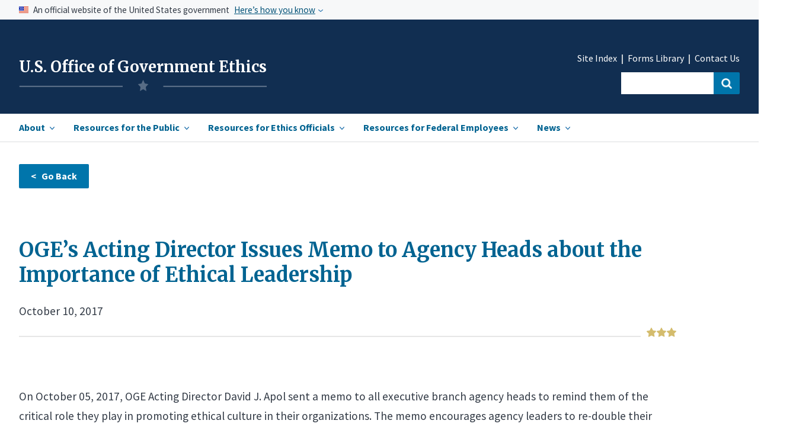

--- FILE ---
content_type: text/html; charset=UTF-8
request_url: https://oge.gov/web/OGE.nsf/News%20Releases/AA1DAC2965F151A2852585B6005A1C8A?opendocument
body_size: 35224
content:
<!DOCTYPE HTML><html lang="en">
<head>
<link rel="canonical" href="https://oge.gov/web/OGE.nsf/Resources/OGE’s+Acting+Director+Issues+Memo+to+Agency+Heads+about+the+Importance+of+Ethical+Leadership" /><title>USOGE | OGE’s Acting Director Issues Memo to Agency Heads about the Importance of Ethical Leadership</title><link rel="stylesheet" type="text/css" href="/web/OGE.nsf/base.css" /><link rel="stylesheet" type="text/css" href="/web/OGE.nsf/custom.css" /><link rel="stylesheet" type="text/css" href="/web/OGE.nsf/mobile.css" /><script type="text/javascript" src="/web/OGE.nsf/uswds.js?OpenJavascriptLibrary"></script><script type="text/javascript" src="/web/OGE.nsf/search.js?OpenJavascriptLibrary"></script><script type="text/javascript" src="/web/OGE.nsf/date_picker.js?OpenJavascriptLibrary"></script><link href="https://fonts.googleapis.com/css?family=Merriweather:300i,400,700,900|Open+Sans:300i,400,600,700|Source+Sans+Pro:200,300,400,600,700,900&display=swap" rel="stylesheet"><link href="https://fonts.googleapis.com/css2?family=Merriweather:ital,wght@1,300&display=swap" rel="stylesheet"><!-- We participate in the US government's analytics program. See the data at analytics.usa.gov. --><script async type="text/javascript" src="https://dap.digitalgov.gov/Universal-Federated-Analytics-Min.js?agency=OGE" id="_fed_an_ua_tag"></script><meta name="google-site-verification" content="hZHq_yzn3ecah_-5ZAPT-GtiSEmW8akE8a_y09KodLA" /><meta name="HandheldFriendly" content="True"><meta name="MobileOptimized" content="320"><meta name="viewport" content="width=device-width, initial-scale=1.0"><meta http-equiv="content-type" content="text/plain; charset=UTF-8"/><title>OGE’s Acting Director Issues Memo to Agency Heads about the Importance of Ethical Leadership</title>
<script language="JavaScript" type="text/javascript">
<!-- 
function goBack() {window.history.back();}
// -->
</script>

<script language="JavaScript" type="text/javascript">
<!-- 
document._domino_target = "_self";
function _doClick(v, o, t) {
  var returnValue = false;
  var url="/web/OGE.nsf/News%20Releases/aa1dac2965f151a2852585b6005a1c8a?OpenDocument&Click=" + v;
  if (o.href != null) {
    o.href = url;
    returnValue = true;
  } else {
    if (t == null)
      t = document._domino_target;
    window.open(url, t);
  }
  return returnValue;
}
// -->
</script>
</head>
<body text="#000000" bgcolor="#FFFFFF">

<form onsubmit="return false;return true;" action=""><style>
.usa-gov-icon {
margin-top:-1rem;
}
</style>
<!--(1)begin header--><!--add this to all documents-->
<!--add this to all documents-->
<!--Begin skipnav-->
<a class="usa-skipnav" href="#skipnav">Skip to Main Content</a>
<!--end skipnav-->
<!--use for homepage only-->
<section class="usa-banner" aria-label="Official government website">
        <div class="usa-accordion">
            <header class="usa-banner__header">
                <div class="usa-banner__inner">
                    <div class="grid-col-auto">
	<img class="usa-banner__header-flag" src="/web/OGE.nsf/us_flag_small.png" alt="U.S. flag">
                    </div>
                    <div class="grid-col-fill tablet:grid-col-auto">
                        <p class="usa-banner__header-text">An official website of the United States government</p>
                        <p class="usa-banner__header-action" aria-hidden="true">Here’s how you know</p>
                    </div>
                    <button class="usa-accordion__button usa-banner__button" aria-expanded="false" aria-controls="gov-banner">
          <span class="usa-banner__button-text">Here’s how you know</span>
        </button>
                </div>
            </header>
            <div class="usa-banner__content usa-accordion__content" id="gov-banner">
                <div class="grid-row grid-gap-md">
                    <div class="usa-banner__guidance desktop:grid-col-5">
                        <img class="usa-banner__icon usa-media-block__img" src="/web/OGE.nsf/icon-dot-gov.png" alt="Dot gov">
<div class="usa-media-block__body">
            <p>
              <strong>
                Official websites use .gov
</strong>
              <br>
              A <strong>.gov</strong> website belongs to an official government organization in the United States.
            </p>
          </div>
                    </div>
                    <div class="usa-banner__guidance desktop:grid-col-5">
                        <img class="usa-banner__icon usa-media-block__img" src="/web/OGE.nsf/icon-https.png" alt="Https">
<div class="usa-media-block__body">
            <p>
              <strong>
                Secure .gov websites use HTTPS
</strong>
              <br>
              A <strong>lock</strong> (
<span class="icon-lock"><svg xmlns="http://www.w3.org/2000/svg" width="16" height="14" viewBox="0 0 52 64" class="usa-banner__lock-image" role="img" aria-labelledby="banner-lock-title-default banner-lock-description-default"><title id="banner-lock-title-default">Lock</title><desc id="banner-lock-description-default">A locked padlock</desc><path fill="#000000" fill-rule="evenodd" d="M26 0c10.493 0 19 8.507 19 19v9h3a4 4 0 0 1 4 4v28a4 4 0 0 1-4 4H4a4 4 0 0 1-4-4V32a4 4 0 0 1 4-4h3v-9C7 8.507 15.507 0 26 0zm0 8c-5.979 0-10.843 4.77-10.996 10.712L15 19v9h22v-9c0-6.075-4.925-11-11-11z"></path></svg></span>
) or <strong>https://</strong> means you’ve safely connected to the .gov website. Share sensitive information only on official, secure websites.
            </p>
          </div>
                    </div>
                </div>
            </div>
        </div>
    </section>
<section class="header">
<div class="usa-overlay">
</div>
	<header class="usa-header usa-header--extended" role="banner">
		<div class="usa-navbar">
			<div class="usa-logo" id="extended-mega-logo">
				<h1 class="usa-logo__text">
<a href="/web/OGE.nsf/home" title="Home" aria-label="Home">U.S. Office of Government Ethics</a>
<img class="logo-img" src="/web/OGE.nsf/oge-logo-4.png" alt="OGE">
</h1>
			</div>
			<button class="usa-menu-btn"><a href="#" class="menu">Menu</a></button>
		</div>
	<nav role="navigation" class="usa-nav" role="navigation" aria-labelledby="main navigation">
	<div class="usa-nav__inner">
		<button class="usa-nav__close"><img src="/web/OGE.nsf/close-primary.png" alt="close"></button>
			<ul class="usa-nav__primary usa-accordion">
					<li class="usa-nav__primary-item">
						<button class="usa-accordion__button usa-nav__link " aria-expanded="false" aria-controls="extended-mega-nav-section-one"><span class="main-nav-item" id="hamburger-item-1">About</span></button>
					<div id="extended-mega-nav-section-one" class="usa-nav__submenu usa-megamenu" hidden="">
						<div class="grid-row margin-top-1 margin-bottom-4">
							<div class="desktop:grid-col-3">
								<ul class="usa-nav__submenu-list">
									<li class="usa-nav__submenu-item section-landing">
										<strong>Our Mission, Role, and History</strong>
									</li>
									<li class="usa-nav__submenu-item">
										<a href="/web/OGE.nsf/about_what-we-do">What We Do</a>
									</li>
									<li class="usa-nav__submenu-item">
										<a href="/web/OGE.nsf/about_budget-performance">Budget & Performance</a>
									</li>
									<li class="usa-nav__submenu-item">
										<a href="/web/OGE.nsf/about_our-history">Our History</a>
									</li>
									<li class="usa-nav__submenu-item">
<a href="/web/OGE.nsf/about_information-management">Information Management</a>
									</li>
									<li class="usa-nav__submenu-item">
<a href="/web/OGE.nsf/about_internal-agency-policies">Internal Agency Policies</a>
									</li>
								</ul>
							</div>
							<div class="desktop:grid-col-3">
								<ul class="usa-nav__submenu-list">
									<li class="usa-nav__submenu-item section-landing">
										<strong>Our People &amp; Organization</strong>
                  </li>
									<li class="usa-nav__submenu-item">
										<a href="/web/OGE.nsf/about_leadership">Agency Leadership</a>
									</li>
									<li class="usa-nav__submenu-item">
										<a href="/web/OGE.nsf/about_organization">Organization</a>
									</li>
									<li class="usa-nav__submenu-item">
										<a href="/web/OGE.nsf/about_engagement">Employee Engagement</a>
									</li>
								</ul>
							</div>
							<div class="desktop:grid-col-3">
								<ul class="usa-nav__submenu-list">
									<li class="usa-nav__submenu-item section-landing">
										<strong>Legislative Affairs</strong>
									</li>
									<li class="usa-nav__submenu-item">
										<a href="/web/OGE.nsf/about_ethics-legislation">Ethics Legislation</a>
									</li>
									<li class="usa-nav__submenu-item">
										<a href="/web/OGE.nsf/Congressional%20Correspondence">Congressional Correspondence</a>
									</li>
									<li class="usa-nav__submenu-item">
										<a href="/web/OGE.nsf/about_reports-to-congress">Reports to Congress</a>
									</li>
									<li class="usa-nav__submenu-item">
										<a href="/web/OGE.nsf/about_appropriations">Appropriations</a>
									</li>
								</ul>
							</div>
<div class="nav-feature desktop:grid-col-3" id="pop-features-ham">
								<div class="nav-image" style="display:none;">
 <img class="" src="/web/OGE.nsf/pencil-resized.jpg" alt="">
								</div>
								<ul class="usa-nav__submenu-list nav-feature-list" style="display:none;">
									<li class="usa-nav__submenu-item section-landing">
										<a href="#" id=""><strong>Popular Resources</strong></a>
									</li>
									<li class="usa-nav__submenu-item">
										<a href="#" id="">Congressional Correspondence </a>
									</li>
									<li class="usa-nav__submenu-item">
										<a href="#" id="">Reports to Congress</a>
									</li>
								</ul>								
							</div>
						</div>
						<div class="grid-row margin-top-1">
							<div class="desktop:grid-col-3">
								<ul class="usa-nav__submenu-list">
									<li class="usa-nav__submenu-item section-landing">
										<strong>Partners in Government Integrity</strong>
                  </li>
									<li class="usa-nav__submenu-item">
										<a href="/web/OGE.nsf/about_reporting-misconduct">Resources for Reporting Misconduct</a>
									</li>
									<li class="usa-nav__submenu-item">
										<a href="/web/OGE.nsf/about_anti-corruption" style="line-height:1.5;">Resources for International<br><span class="">Anti-Corruption Bodies</span></a>
									</li>
								</ul>
							</div>
							<div class="desktop:grid-col-3">
								<ul class="usa-nav__submenu-list">
									<li class="usa-nav__submenu-item section-landing">
										<strong>Contact</strong>
                  </li>
									<li class="usa-nav__submenu-item">
										<a href="/web/OGE.nsf/about_contacts#">Contact Us</a>
									</li>
									<li class="usa-nav__submenu-item">
										<a href="/web/OGE.nsf/about_ethics-contact-list" style="line-height:1.5;">Agency Ethics Program Contact <br><span class="">Information</span></a>
									</li>
									<li class="usa-nav__submenu-item">
										<a href="/web/OGE.nsf/about_careers">Careers</a>
									</li>
								</ul>
							</div>
						</div>
						<div class="grid-row">
							<div class="desktop:grid-col-9 margin-top-4">
<div class="star-wrapper-nav">
<div class="star-border"></div>
<div class="star-img-nav"></div>
</div>
								<a class="landing-link" href="/web/OGE.nsf/section_landing_about"><strong>View all in About <i class="i-arrow-header right-arrow-header"></i></strong></a>
							</div>
						</div>
            </div>
					</li><!--end dropdown 1 menu-->
					<li class="usa-nav__primary-item">
						<button class="usa-accordion__button usa-nav__link" aria-expanded="false" aria-controls="extended-mega-nav-section-two"><span class="main-nav-item" id="hamburger-item-2">Resources for the Public</span></button>
					<div id="extended-mega-nav-section-two" class="usa-nav__submenu usa-megamenu" hidden="">
<div class="grid-row margin-top-1">
              
							<div class="desktop:grid-col-3">              	
								<ul class="usa-nav__submenu-list" id="nav-dropdown-2">
									<li class="usa-nav__submenu-item section-landing link-head">
										<strong>Freedom of Information Act</strong>
									</li>
<li class="usa-nav__submenu-item"> <a href="/web/oge.nsf/publicresources_FOIA-landing">FOIA -Getting Started</a></li>
<li class="usa-nav__submenu-item"> <a href="/web/oge.nsf/publicresources_FOIA-landing#frfoia">Frequently Requested Information <br><span class=""> Available Without a FOIA Request</span></a></li>
<li class="usa-nav__submenu-item"> <a href="/web/oge.nsf/Freedom+of+Information+Act+(FOIA)+Reports?openview">FOIA Reports</a></li>
<li class="usa-nav__submenu-item"><a href="https://extapps2.oge.gov/FOIAStatus/FOIAResponse.nsf/2FC940AD2A3190BD8525811B004560CE" >FOIA-Processed Records Repository</a>	</li>
</ul>
<br>
</div>
<div class="desktop:grid-col-4" >
    <ul class="usa-nav__submenu-list">
									<li class="usa-nav__submenu-item section-landing">
										<strong>Review Executive Branch Wide Ethics Program Data</strong>
									</li>
									<li class="usa-nav__submenu-item"><a href="/web/oge.nsf/publicresources_summary-reports">Oversight Summary Reports</a>		</li>
<li class="usa-nav__submenu-item">	<a href="/web/OGE.nsf/publicresources_compliance">Compliance Dashboards</a>	</li>
<br><br>
<li class="usa-nav__submenu-item section-landing link-head">
										<strong>Public Engagement</strong>
									</li>
<li class="usa-nav__submenu-item"><a href="/web/OGE.nsf/publicresources_Public-Participation">Public Participation Opportunities</a>			</li>
								</ul>
							</div>
							<div class="nav-feature desktop:grid-col-4" id="nav-feature-ethicsdocs">
                <div class="nav-portal-wrapper-ethics">	
                  <div class="usa-button usa-button-red" >
                    <a href="/web/OGE.nsf/Officials%20Individual%20Disclosures%20Search%20Collection?OpenForm" id="rescaling-button-text" style="color:white;">View Officials' Individual Disclosures<i class="i-arrow-header-white right-arrow-header" ="color:white;"></i></a>
                  </div>
                  <div class="collection-group">
                    <div class="collection-group"><span style="color:#323a45d6;"><strong>In this collection:</strong></span>
                      <span class="collection-item">Financial Disclosure Reports |</span>
                      <span class="collection-item">Certificates of Divestiture |</span>
                      <span class="collection-item">Ethics Pledge Waivers |</span>
                      <span class="collection-item">Ethics Agreements |</span>
                       <span class="collection-item">Certificates of Ethics Agreement Compliance |</span>
	       <span class="collection-item">Conflict of Interest Waivers</span>
                    </div>
                  </div>
                </div>		
                
<div class="nav-portal-wrapper margin-top-3" id="agency-ethics-butt">
                  <div class="usa-button usa-button-red" >
                                <a href="/web/OGE.nsf/Agency%20Ethics%20Documents%20Search%20Collection?OpenForm" id="rescaling-button-text" style="color:white;">View Agency Ethics Documents<i class="i-arrow-header-white right-arrow-header"></i></a>
                              </div>	
                <div class="collection-group" ="margin-top:5px;">
                <div class="collection-group"><span style="color:#323a45d6;"><strong>In this collection:</strong></span>
                <span class="collection-item">Program Review Reports |</span>
                <span class="collection-item">Annual Agency Ethics Program Questionnaires |</span>
                <span class="collection-item">Oversight Correspondence with Agencies |</span>
                <span class="collection-item">1353 Travel Reports</span>
                </div>
                </div>
                </div>                         
							</div>
						</div>
							<div class="desktop:grid-col-9 margin-top-10" id="hamburger-collapse-2">
                <div class="star-wrapper-nav-ethics">
                  <div class="star-border"></div>
                  <div class="star-img-nav-ethics"></div>
                </div>
<br>
								<a class="landing-link" href="/web/oge.nsf/section_landing_publicresources"><strong>View all in Resources for the Public<i class="i-arrow-header right-arrow-header"></i></strong></a>
							</div>
						</div>
				</li><!--end dropdown 2----------------------------------------------------->
					<li class="usa-nav__primary-item">
						<button class="usa-accordion__button usa-nav__link" aria-expanded="false" aria-controls="extended-mega-nav-section-three"><span class="main-nav-item" id="hamburger-item-3">Resources for Ethics Officials</span></button>
					<div id="extended-mega-nav-section-three" class="usa-nav__submenu usa-megamenu" hidden="">
						<div class="grid-row margin-top-1">
							<div class="desktop:grid-col-3">              	
								<ul class="usa-nav__submenu-list">
									<li class="usa-nav__submenu-item section-landing link-head">
<strong>Managing Effective Ethics Programs</strong>
									<li class="usa-nav__submenu-item">
																			<a href="/web/OGE.nsf/ethicsofficials_mission">Mission, Authority, & Key Players </a>
									</li>
									<li class="usa-nav__submenu-item">
																		<a href="/web/OGE.nsf/ethicsofficials_ethical-leadership" style="line-height:1.5;">Ethical Leadership & Building<br><span class=""> an Ethical Culture</span></a>
									</li>
									<li class="usa-nav__submenu-item">
																			<a href="/web/OGE.nsf/ethicsofficials_conflict-resolution">Conflicts Analysis & Resolution</a>
									</li>
									<li class="usa-nav__submenu-item">
																			<a href="/web/OGE.nsf/ethicsofficials_education-through-training">Education through Training & Advice </a>
									</li>
									<li class="usa-nav__submenu-item">
																			<a href="/web/OGE.nsf/ethicsofficials_financial-disc">Financial Disclosure </a>
									</li>
									<li class="usa-nav__submenu-item">
																			<a href="/web/OGE.nsf/ethicsofficials_election-readiness">Election Readiness</a>
									</li>
                  </li>
								</ul>
							</div>
							<div class="desktop:grid-col-4 margin-left-4 eqhe-nav-ul" id="hamburger-collapse-3">
 								<ul class="usa-nav__submenu-list">
									               
                
     							<li class="usa-nav__submenu-item">
																			<a href="/web/OGE.nsf/ethicsofficials_enforcement-resp">Enforcement Responsibilities</a>
									</li>
									<li class="usa-nav__submenu-item">
																			<a href="/web/OGE.nsf/ethicsofficials_oge-oversight">OGE Oversight</a>
									</li>
									</li>
									<li class="usa-nav__submenu-item">
																			<a href="/web/OGE.nsf/ethicsofficials_oge-support">OGE Support</a>
									</li>
									</li>
									<li class="usa-nav__submenu-item">
																			<a href="/web/OGE.nsf/ethicsofficials_professional-development">Professional Development for Ethics Officials </a>
									</li>
									</li>
									<li class="usa-nav__submenu-item">
																			<a href="/web/OGE.nsf/ethicsofficials_records-management">Records Management & Release</a>
									</li>
									</li>
									<li class="usa-nav__submenu-item">						<a href="/web/OGE.nsf/OGE+Forms">OGE Forms Library</a>
									</li>        
									</li>  
									<li class="usa-nav__submenu-item">						<a href="/web/OGE.nsf/ethicsofficials_legal-expense-funds">Legal Expense Funds</a>
									</li>        
            								</li>
								</ul>
							</div>
							<div class="nav-feature desktop:grid-col-4 nav-feature-ethics-ham" id="nav-feature-ethics">
                <div class="nav-portal-wrapper-ethics" style="margin-top:-1.2rem; padding-bottom:.5rem;">	
                  <div class="usa-button margin-top-205 usa-button-red">
                    <a href="/web/OGE.nsf/Legal%20Research%20Search%20Collection?OpenForm" style="color:white;" id="rescaling-button-text-2">Conduct Legal Research<i class="i-arrow-header-white right-arrow-header" ="color:white;"></i></a>
                  </div>
                  <div class="collection-group">
                    <div class="collection-group"><span style="color:#323a45d6;"><strong>In this collection:</strong></span>
                      <span class="collection-item">Statutes |</span>
                      <span class="collection-item">Executive Orders |</span>
                     <span class="collection-item">OGE Regulations |</span>
                      <span class="collection-item">Agency Supplemental Regulations |</span>
                      <span class="collection-item">Federal Register Issuances |</span>
                      <span class="collection-item">OGE Advisories |</span>
                      <span class="collection-item">Legal Interpretation (DOJ and Judicial Opinions)</span>
                    </div>
                  </div>
                </div>	
                <div class="nav-portal-wrapper-ethics nav-portal-wrapper-ethics-02">	
                  <div class="usa-button margin-top-205 buttonred-ham2 usa-button-red" style="text-align:left !important;">
                    <a href="https://extapps2.oge.gov/Training/OGETraining.nsf/IEGHome.xsp" style="color:white;" id="rescaling-button-text-3">Visit the Institute for Ethics in Government  <i class="i-arrow-header-white right-arrow-header" ="color:white;"></i></a> 
                  </div>
                  <div class="collection-group">
                    <div class="collection-group"><span style="color:#323a45d6;"><strong>In this collection:</strong></span>
                      <span class="collection-item">Upcoming Courses |</span>
                      <span class="collection-item">On Demand Courses |</span>
                      <span class="collection-item">Curricula |</span>
                      <span class="collection-item">Job Aids |</span>
                    </div>
                  </div>
                </div>						
							</div>
						</div>
							<div class="desktop:grid-col-9 margin-top-4">
                <div class="star-wrapper-nav-ethics">
                  <div class="star-border"></div>
                  <div class="star-img-nav-ethics"></div>
                </div>
<br>
								<a class="landing-link" href="/web/OGE.nsf/section_landing_resources"><strong>View all in Resources for Ethics Officials<i class="i-arrow-header right-arrow-header"></i></strong></a>
							</div>
						</div>
				</li><!--end dropdown 3----------------------------------------------------->
				<li class="usa-nav__primary-item" id="ham-item-4">
					<button class="usa-accordion__button usa-nav__link" aria-expanded="false" aria-controls="extended-mega-nav-section-four"><span class="main-nav-item" id="hamburger-item-4">Resources for Federal Employees</span></button>
				<div id="extended-mega-nav-section-four" class="usa-nav__submenu usa-megamenu" hidden="">
					<div class="grid-container" id="subnav-wrapper">
						<div class="grid-row margin-top-1">
							<div class="desktop:grid-col-4">
								<ul class="usa-nav__submenu-list">
									<li class="usa-nav__submenu-item two-line-link">
										<a href="/web/OGE.nsf/about_ethics-contact-list">Agency Ethics Program Contact Information</a>
                  </li>
								</ul>
							</div>
							<div class="desktop:grid-col-4">
								<ul class="usa-nav__submenu-list">
									<li class="usa-nav__submenu-item two-line-link">
																			<a href="/web/OGE.nsf/resources_resources-fin-disc">Resources for Financial Disclosure<br><span class="">Filers</span></a>
									</li>
								</ul>
							</div>
							<div class="desktop:grid-col-4">
								<ul class="usa-nav__submenu-list">
									<li class="usa-nav__submenu-item">
																			<a href="/web/OGE.nsf/resources_standards-of-conduct" style="line-height:1.5;">Standards of Ethical Conduct for Employees<br><span class="">of the Executive Branch</span></a>
									</li>
								</ul>
							</div>
							<div class="desktop:grid-col-4">
								<ul class="usa-nav__submenu-list">
									<li class="usa-nav__submenu-item">
																			<a href="/web/OGE.nsf/resources_legal-expense-funds" style="line-height:1.5;">Resources Related to Legal Expense Funds</span></a>
									</li>
								</ul>
							</div>
							<div class="desktop:grid-col-12 margin-top-4">
<div class="star-wrapper-nav">
<div class="star-border"></div>
<div class="star-img-nav-full"></div>
</div>
							</div>
						</div>
					</div>
				</div>
				</li> <!--end dropdown 4----------------------------------------------------->
    
				<li class="usa-nav__primary-item last-item-li">
					<button class="usa-accordion__button usa-nav__link" aria-expanded="false" aria-controls="extended-mega-nav-section-five"><span class="main-nav-item" id="hamburger-item-5">News</span></button>
<div id="extended-mega-nav-section-five" class="usa-nav__submenu usa-megamenu" hidden="">
								<div class="grid-container" id="subnav-wrapper">
						<div class="grid-row grid-gap-4">
							<div class="desktop:grid-col-4">
								<ul class="usa-nav__submenu-list">
									<li class="usa-nav__submenu-item">
																			<a href="/web/OGE.nsf/Leadership%20Notes">Leadership Notes</a>
									</li>
								</ul>
							</div>
							<div class="desktop:grid-col-4">
								<ul class="usa-nav__submenu-list">
									<li class="usa-nav__submenu-item">
																			<a href="/web/OGE.nsf/News%20Releases">News Releases </a>
									</li>
								</ul>
							</div>
							<div class="desktop:grid-col-4">
								<ul class="usa-nav__submenu-list">
									<li class="usa-nav__submenu-item">
																			<a href="/web/OGE.nsf/news_press">Press Contacts</a>
									</li>
								</ul>
							</div>
							<div class="desktop:grid-col-12 margin-top-4">
<div class="star-wrapper-nav">
<div class="star-border"></div>
<div class="star-img-nav-full"></div>
</div>
							</div>				
						</div>
					</div>
  		   </div>
				</li><!--end dropdown 5----------------------------------------------------->
			</ul><!--closing tag for nav----------------------------------------------------->
			
			<div class="usa-nav__secondary">
				<ul class="usa-nav__secondary-links">
					<li class="usa-nav__secondary-item" style="">
						<a href="/web/OGE.nsf/site-index">Site Index</a>
					</li>
					<li class="usa-nav__secondary-item" style="">
						<a href="/web/OGE.nsf/OGE Forms">Forms Library </a>
					</li>
					<li class="usa-nav__secondary-item">
						<a href="/web/OGE.nsf/about_contacts">Contact Us</a>
					</li>
				</ul>
	<div class="workaround" style="display:none;">
                <form  class="usa-search usa-search--small " >
                    <div class="search-field" role="search">
                        <input class="usa-input" id="extended-mega-search-field-small" type="search" name="search">
                        <button class="usa-button" id="search-button" type="submit"><span class="usa-sr-only">Search</span></button>
                    </div>
                </form>
	</div>
<form class="usa-search usa-search--small " id="search_form" action="https://search.usa.gov/search" accept-charset="UTF-8" method="get"/>
	<div class="search-field" role="search">
		<input type="text" name="query" id="query" autocomplete="on" class="usagov-search-autocomplete" label="autocomplete" />
		<input class="usa-input" id=""  type="hidden" name="affiliate" id="affiliate" value="oge"/>
		<button class="usa-button usa-search--small" id="search-button-ham" type="submit" data-disable-with="Search"><span class="usa-sr-only">Search</span></button>
	</div>
</form>
            </div>
        </div>
    </nav>
</header>
</section>
<style>
@import url('https://fonts.googleapis.com/css2?family=Merriweather:ital,wght@1,300&display=swap'); 
</style>
<!--end header--><!--(3)begin inner page body (using subform)-->
</br>
<main class="usa-layout-docs usa-section myform-wrapper" id="main-content">
<div class="grid-container">
<div class="usa-layout-docs__main desktop:grid-col-12 usa-prose" id="myform-grid-container">
<div class="button-clear">
<!--Edit button for dynamic content-->
<p>
<input type="button" onclick="goBack();" value="&lt;   Go Back" class="usa-button usa-back" title="Back button"></br><!--Everything after this is the dynamic content--></div><br>

<p><h1 id="myform-header">OGE’s Acting Director Issues Memo to Agency Heads about the Importance of Ethical Leadership</h1><div id="docdate">October 10, 2017</div><div class="star-wrapper">
<div class="star-border"></div>
<div class="star-img"></div>
</div>
<p id="myform-body"></p>
<br>

<p><p dir="ltr">On October 05, 2017, OGE Acting Director David J. Apol sent a memo to all executive branch agency heads to remind them of the critical role they play in promoting ethical culture in their organizations. The memo encourages agency leaders to re-double their commitments to ethics in Government, and provides a sample of actions they might take to strengthen their agencies&rsquo; ethical cultures.</p>

<p dir="ltr">You can access the memo <a href="/web/OGE.nsf/Resources/Memo+to+Agency+Heads+about+the+Importance+of+Ethical+Leadership" target="_blank">here</a>.</p>
<!--

<p>/-->
<p><br>
<!-End dynamic content-->


    </div>
    </div>
  </div>
</main>
<p><!--(1)begin footer-->
<br>
<!--(1)begin footer-->

<footer class="usa-footer usa-footer--big">
    <div class="grid-container usa-footer__return-to-top">
        <a href="#">Return to top</a>
    </div>
    <div class="usa-footer__primary-section">
        <div class="grid-container" style="">
            <div class="grid-row">
                <div class="tablet:grid-col-12">
                    <nav class="usa-footer__nav">
                        <div class="grid-row grid-gap-4 margin-top-6 margin-bottom-2 margin-left-0">
                            <div class="mobile-lg:grid-col desktop:grid-col">
                                <section class="usa-footer__primary-content usa-footer__primary-content--collapsible">
                                    <ul class="usa-list usa-list--unstyled">
                                        <li class="usa-footer__secondary-link"><a href="/web/OGE.nsf/about_internal-agency-policies#web">Accessibility  |</a></li>
                                        <li class="usa-footer__secondary-link"><a href="/web/OGE.nsf/about_budget-performance">Budget and Performance  |</a></li>
                                        <li class="usa-footer__secondary-link"><a href="/web/OGE.nsf/publicresources_FOIA-landing">FOIA |</a></li>

                                        <li class="usa-footer__secondary-link"><a href="/web/OGE.nsf/about_information-management#inf">Information Quality  |</a></li>
                                       <li class="usa-footer__secondary-link"><a href="/web/OGE.nsf/0/41F53E6C2B68AACF852589560066178E/$FILE/OGE EEO Activity FY22 (plus previous years).pdf" target="_blank">No FEAR Act Data (PDF) |</a></li>
                                        <li class="usa-footer__secondary-link"><a href="/web/OGE.nsf/privacy">Privacy  |</a></li>
                                        <li class="usa-footer__secondary-link"><a href="/web/OGE.nsf/publicresources_Public-Participation">Rulemaking  |</a></li>
                                        <li class="usa-footer__secondary-link"><a href="/web/OGE.nsf/site-index">Site Index  </a></li>
                                       <!-- <li class="usa-footer__secondary-link"><a href="https://www.regulations.gov/">Regulations.gov</a></li> -->
                                    </ul>
                                </section>
                            </div>
                        </div>
                    </nav>
                </div>
            </div>
	<div class="grid-col-12">
            <div class="grid-row grid-gap margin-top-05" style="margin-left:-2.5%;" >
                <div class="grid-col-8" id="footer-callout">
			
			<div class="footer-callout-text margin-bottom-3 " style="display:flex;">
				<Div style="margin-left: 3%;display:flex;">
				<img style="text-align:center;" class="usa-gov-icon" src="/web/OGE.nsf/usa-gov.png"  alt="USA.gov" width="36" height="36">
				<div id="footer-callout">
				<span id="footer-span">Have a question about government services?</span>
				<a href="https://www.usa.gov/" class="">Contact USA.gov    
                                                                                        </a>
				</div>
			</div>
				<Div style=";margin-left: 10%;display:flex;">
				<img style="text-align:right; " class="usa-gov-icon"src="/web/OGE.nsf/reg.png" alt="Regulations.gov" width="36" height="36">
				<div id="footer-callout" >
				<span id="footer-span"></span>
				<a href="https://www.regulations.gov/" class="">Regulations.gov</a>
				</div>
				</div>
							
			<div>
<br>
			<!--
				<div class="footer-callout-text margin-bottom-3 " style="display:flex;">
				<img style="text-align:center;" class="usa-gov-icon" src="../oge.nsf/vote.gov_png.png" alt="USA.gov" width="36" height="36">
				<div id="footer-callout">
				<span id="footer-span"></span>
				<a href="https://www.vote.gov/" class="">Regulation.gov</a>
				</div>
				</div> ---->
			</div>
		    </div>
		</div>
	</div>
</div>
</div>
    <div class="usa-footer__secondary-section">
        <div class="grid-container">
            <div class="grid-row">
                <div class="mobile-lg:grid-col-12">
                    <div class="usa-footer__social-links grid-row grid-gap-0">
                        <div class="grid-col-auto">
                            <a class="usa-social-link usa-social-link--twitter" href="https://twitter.com/OfficeGovEthics" target="_blank">
                <span>Twitter</span>
              </a>
                        </div>
                        <div class="grid-col-auto">
                            <a class="usa-social-link usa-social-link--youtube" href="https://www.youtube.com/OGEInstitute" target="_blank">
                <span>YouTube</span>
              </a>
                        </div>
                        <div class="grid-col-auto">
                            <a class="usa-social-link usa-social-link--rss" href="" style="display:none;">
                <span>RSS</span>
              </a>
                        </div>
                    </div>
                                <div class="usa-footer__contact-info margin-top-2 margin-right-6">
              <div class="grid-col-auto">
		    <h3 class="usa-footer__contact-heading"><span>U.S. Office of Government Ethics</span></h3>
                <span><a href="mailto:contactoge@oge.gov">contactoge@oge.gov</a>&nbsp;&nbsp;|&nbsp;&nbsp;<a href="">(202) 482-9300 </a></span>
              </div>
            </div>
                </div>
            </div>
        </div>

<!--end footer-->
<br>

<!--end footer-->

</form>
</body>
</html>


--- FILE ---
content_type: text/css; charset=UTF-8
request_url: https://oge.gov/web/OGE.nsf/custom.css
body_size: 471550
content:
@charset "utf-8";
/* CSS Document */

/*! uswds v2.0.3 */

button.nav-item-br {
    padding-bottom: 1.5rem;	
	
}

span.posit-item  {
	margin-top: -1rem;
    position: absolute;	
}


/*Custom breadcrumbs*************************************************************************************************************************/

.home-icon {
height:17px;		
}

.breadcrumb-wrapper {
display: inline-flex;
max-height: 16.5px;
margin-left:-1.5rem;
}

ul.breadcrumb {
list-style: none;
margin-left: -32px;
margin-top: 2.3px;
}

ul.breadcrumb-noboot {
list-style: none;
margin-left: -32px;
margin-top: 2.3px;
font-family: Source Sans Pro;
}

ul.breadcrumb li {
  display: inline;
  list-style: none;
  font-size: 15.5px;
  color: #0075ab;
}

ul.breadcrumb-noboot li {
  display: inline;
  list-style: none;
  font-size: 15.5px;
  color: #0075ab;
}


ul.breadcrumb li+li:before {
  padding: 8px;
  color: #323a48;
  content: "/\00a0";
}

ul.breadcrumb-noboot li+li:before {
  padding: 8px;
  color: #323a48;
  content: "/\00a0";
}

ul.breadcrumb li a {
  color: #0075ab;
  text-decoration: underline;
}

ul.breadcrumb-noboot li a {
  color: #0075ab;
  text-decoration: underline;
}

ul.breadcrumb li a:hover {
  color: #01447e;
  text-decoration: underline;
}

ul.breadcrumb-noboot li a:hover {
  color: #01447e;
  text-decoration: underline;
}

.no-nav-grid {
	margin-left:-1.6rem !important;
	
	
}

/*End custom breadcrumbs*************************************************************************************************************************/

/*Hero banner*************************************************************************************************************************/ro banner*************************************************************************************************************************/

.hero-inner-wrapper {
	position: relative;
    text-align: center;
    padding-top: .5rem;
}

.usa-hero-v2 {
    font-family: Source Sans Pro, Open Sans, Helvetica, Roboto, sans-serif;
    font-size: 1.06471rem;
    line-height: 1;
    background-position: unset;
    background-size: unset;
    color: white;
    height: 23.5rem;
    background: linear-gradient(100deg, rgb(0, 117, 171) 0%, rgba(0, 117, 171, 0) 100%), url(../oge.nsf/new-banner-flag.jpg);
    position: unset;
    background-repeat: no-repeat;
    background-position: center center;
    -webkit-background-size: cover;
    -moz-background-size: cover;
    -o-background-size: cover;
    background-size: cover;
    width: 100%;
}

.usa-hero__callout-v2 {
    max-width: 100rem;
    padding: 1.5rem 0rem 8rem 0rem;
    /* background-color: #0075ab; */
    height: 20rem;
}

.star-wrapper-hero {
	display: inline-flex;
    width: 50%;
    margin-top: 1.2rem;
    padding-bottom:.5rem;
}	

.star-border-hero {
	border-top: 1px solid #d4dfe4c9;
    width: 100%;
    margin-top: 1.15%;
    margin-right: 0px;
}	
	
.star-img-hero {
    background: url(../oge.nsf/star-silver.png) repeat-x;
    padding: 2rem 0 0;
    float: right;
    width: 50px;
    opacity: 100%;
    margin-left: -52%;
    z-index: 100;
    position: relative;
    background-color: #0075ab;
}	
	
.inner-wrapper-star {

background-color: #0075ab;
    padding-left: .25rem;	
	
}	


.intro-paragraph-hero {
    font-size: 1.35rem;
    line-height: 1.95 !important;
    color: aliceblue;
    font-weight: 300;
    font-family: Source Sans Pro;
    /* font-style: italic; */
    text-align: left;
    /* padding-bottom: 1rem; */
    padding-left: 1.5rem;
}







/*End hero banner*************************************************************************************************************************/

/*Start custom portal entrances, landing*************************************************************************************************************************/

.portal-block {
margin-top:-.75rem;		
}

.search-portlet {
	border-top: 5px solid #0075ab;	
	background-color:#eee;
	box-shadow: 0px 0px 20px -20px #1b1b1b;
}

.collection-group-landing {
margin-left: 1rem;
margin-top: -1.4rem;
font-weight: 400;
line-height: 1.65 !important;
padding-right: 1rem;
margin-bottom: 1.5rem;
color: #005278;
}

.subhead-allcaps-portal {
margin-left: -2.75rem;
color: #005278;
text-transform: uppercase;
font-weight: 600;
font-size: 16px;
margin-top: 1.8rem !important;
}

.subhead-allcaps-portal {
margin-left: -2.75rem;
color: #005278;
text-transform: uppercase;
font-weight: 600;
font-size: 16px;
margin-top: 1.8rem;
}

#feature-portlet {
border-top: 5px solid #0075ab;
background-color: #eee;
padding: 1.5rem;
background-color: #eee; 
}

.icon-wrapper-accdocs {
width: 1.2rem;
background-color: #005278;
border-top-left-radius: 6px;
border-bottom-left-radius: 6px;
float: left;
height: 100%;
}

.task-button-accdocs {
font-family: Source Sans Pro, Open Sans, Helvetica, Roboto, sans-serif;
-moz-osx-font-smoothing: grayscale;
-webkit-font-smoothing: antialiased;
-webkit-appearance: none;
-moz-appearance: none;
appearance: none;
background-color: none;
border-radius: 1px;
color: white;
cursor: pointer;
display: inline-block;
font-weight: bold;
padding: 0em;
text-align: center;
text-decoration: none;
z-index: 100;
justify-content: center;
height: 60px;
width:99.9%;

}

@media all and (max-width:800px) {
	#task-button-1, #task-button-2, #task-button-3 {
	height: 50px;
	}
	
}




.inner-button-accdocs {
display: inline-block;
color: #fff;
background-color: #00a0c9;
text-decoration: none;
border-radius: 0 2px 2px 0;
-moz-osx-font-smoothing: grayscale;
-webkit-font-smoothing: antialiased;
text-align: left;
display: flex;
flex-direction: column;
background-color: #0075AB;
height: 100%;
padding-top: 8px !important;
padding-left: 10px;
padding-right: 10px;
line-height:20px;
}


span.task-accdocs {
position: relative;
margin-top: -2px;
margin-left: .25rem;

}

@media all and (max-width: 1370px) {
	.search-portlet {
	width:100% !important;
	    -webkit-box-flex: 0;
    -ms-flex: 0 0 auto;
    flex: 0 0 auto;
    width: 100%;
	}
	
	
}






/*start test sidenav/banner*/

@media all and (min-width: 40em)  {
   .usa-banner__guidance {
    padding-top:0;
    padding-bottom:.8rem;
   }
	
	
  .usa-display{
    margin-bottom:0;
    margin-top:0;
    clear:both;
    font-family:Merriweather Web, Georgia, Cambria, Times New Roman, Times, serif;
    font-size:2.92722rem;
    line-height:1.22983;
    font-weight:bold;
  }
  * + .usa-display{
    margin-top:1.5em;
  }
  .usa-display + *{
    margin-top:1em;
  }
  .usa-banner{
    font-size:0.86507rem;
    padding-bottom:0;
  }
  .usa-banner__content{
    padding-bottom:1.5rem;
    padding-top:1.5rem;
  }
  .usa-banner__guidance{
    padding-top:0;
    padding-bottom:.8rem;
  }
  .usa-banner__inner{
    -webkit-box-align:center;
        -ms-flex-align:center;
            align-items:center;
  }
  .usa-banner__header{
    padding-bottom:0.25rem;
    padding-top:0.25rem;
    min-height:0;
  }
  .usa-banner__header--expanded .usa-banner__header-close-text{
    display:none;
  }
  .usa-banner__header-action{
    display:none;
  }
  .usa-banner__header-flag{
    margin-right:0.5rem;
    padding-top:0;
  }
  .usa-banner__header--expanded{
    background-color:transparent;
    color:#1b1b1b;
    display:block;
    font-size:0.79853rem;
    font-weight:normal;
    min-height:0;
    padding-right:0;
  }
  .usa-banner__header--expanded .usa-banner__inner{
    margin-left:auto;
  }
  .usa-banner__button{
    position:static;
    bottom:auto;
    left:auto;
    right:auto;
    top:auto;
    display:inline;
    margin-left:0.5rem;
    position:relative;
  }
  .usa-banner__button::after{
    background-image:url("../img/angle-arrow-down-primary.svg"), -webkit-gradient(linear, left top, left bottom, from(transparent), to(transparent));
    background-image:url("../img/angle-arrow-down-primary.svg"), linear-gradient(transparent, transparent);
    background-repeat:no-repeat;
    background-position:center center;
    background-repeat:no-repeat;
    background-size:0.5rem;
    content:'';
    display:inline-block;
    height:0.5rem;
    width:0.5rem;
    margin-left:2px;
  }
  .usa-banner__button:hover::after{
    background-image:url("../img/angle-arrow-down-primary-hover.svg"), -webkit-gradient(linear, left top, left bottom, from(transparent), to(transparent));
    background-image:url("../img/angle-arrow-down-primary-hover.svg"), linear-gradient(transparent, transparent);
    background-repeat:no-repeat;
  }
  .usa-banner__button:hover{
    color:#162e51;
  }
  .usa-banner__button[aria-expanded=true]{
    height:auto;
    padding:0;
    position:relative;
  }
  .usa-banner__button[aria-expanded=true]::after{
    background-image:url("../img/angle-arrow-up-primary.svg"), -webkit-gradient(linear, left top, left bottom, from(transparent), to(transparent));
    background-image:url("../img/angle-arrow-up-primary.svg"), linear-gradient(transparent, transparent);
    background-repeat:no-repeat;
    background-position:center center;
    background-repeat:no-repeat;
    background-size:0.5rem;
    content:'';
    display:inline-block;
    height:0.5rem;
    width:0.5rem;
    margin-left:2px;
  }
  .usa-banner__button[aria-expanded=true]:hover::after{
    background-image:url("../img/angle-arrow-up-primary-hover.svg"), -webkit-gradient(linear, left top, left bottom, from(transparent), to(transparent));
    background-image:url("../img/angle-arrow-up-primary-hover.svg"), linear-gradient(transparent, transparent);
    background-repeat:no-repeat;
  }
  .usa-banner__button[aria-expanded=true]::after{
    position:static;
  }
  .usa-banner__button-text{
    position:static;
    display:inline;
  }
  .usa-footer--big .usa-footer__nav{
    margin-left:0;
    margin-right:0;
    padding-left:0;
    padding-right:0;
    border-bottom:none;
  }
  .usa-graphic-list .usa-graphic-list__row .usa-media-block{
    margin-bottom:4rem;
  }
  .usa-graphic-list .usa-graphic-list__row:last-child .usa-media-block{
    margin-bottom:0;
  }
  .usa-hero__callout{
    max-width:20rem;
  }
  .usa-section{
    padding-bottom:4rem;
    padding-top:4rem;
    margin-left:-1.5rem;
  }
  .usa-sidenav .usa-current{
    position:relative;
  }

  .grid-container .usa-sidenav{
    margin-left:0;
    margin-right:0;
  }
  .usa-sidenav__sublist .usa-current::after{
    /*display:none    hidden to fix usa-current indicator in side nav**************/
  }  
  }
  
  @media all and (max-width: 950px) {
    .usa-banner__guidance{
    padding-top:0;
    padding-bottom:.8rem;

  }
 
  
  }
  
    @media all and (max-width: 700px) {
    .usa-banner__guidance{
    padding-top:0;
    padding-bottom:.8rem;
    width:100% !important;
  }

  
  }
  

/*end test sidenav/banner*/




/*Custom page wrappers */

.button-clear {
	margin-top:5.5rem;
	    width: 110%;
	
}

#myform-header {
	margin-top:1.5rem !important;
	
}

.myform-wrapper font-body {
	font-family: Source Sans Pro, Open Sans, Helvetica, Roboto, sans-serif; 
	
}

.myform-wrapper p, ul, li, span, a, {
	font-family: Source Sans Pro, Open Sans, Helvetica, Roboto, sans-serif; 
	
}

.myform-wrapper p, ul, li, span, a, {
	font-family: Source Sans Pro, Open Sans, Helvetica, Roboto, sans-serif; 
	
}

.myform-wrapperspan {
	font-family: Source Sans Pro !important!;
	font-size: 1rem !important; 
	
}

#myform-sidenav {
	margin-top:4rem;
	
	
	
}


.lotusui {
	font-family: Source Sans Pro !important!; 
	font-size: 1rem !important;
	
}

.xspTextLabel {
	font-family: Source Sans Pro !important!; 
	font-size: 1rem !important;
}

#forms-body {
	margin-top:-2rem;

}


.star-img {
    background: url(../oge.nsf/star-gold.png) repeat-x;
    padding: 2rem 0 0;
    float: right;
    width: 50px;
    opacity: 80%;
}

.star-img-nav {
    background: url(../oge.nsf/star-silver.png) repeat-x;
    padding: 2rem 0 0;
    float: right;
    width: 50px;
    opacity:80%;
}

.star-img-nav-full {
    background: url(../oge.nsf/star-silver.png) repeat-x;
    padding: 2rem 0 0;
    float: right;
    width: 50px;
    opacity:80%;
}


.star-img-nav-ethics {
    background: url(../oge.nsf/star-silver.png) repeat-x;
    padding: 2rem 0 0;
    float: right;
    width: 6.5%;
    opacity:80%;
}

.star-img-nav-ethics {
    background: url(../oge.nsf/star-silver.png) repeat-x;
    padding: 2rem 0 0;
    float: right;
    width: 50px;
    opacity:80%;
}

.star-img-landings {
    background: url(../oge.nsf/star-gold.png) repeat-x;
    padding: 2rem 0 0;
    float: right;
    width: 50px;
    opacity:50%;

}

.star-wrapper {
	display: inline-flex;
    width: 100%;
    margin-top: 1rem;
}	

.star-wrapper-follows-p {
	display: inline-flex;
    width: 100%;
    margin-top: 0rem !important;
}	
	

	
.star-wrapper-nav-ethics {
    display: inline-flex;
    width: 85%;
    margin-top: 1.2rem;
    padding-bottom: .5rem;
}

.star-wrapper-nav {
	display: inline-flex;
    width: 100%;
    margin-top: 1.2rem;
    padding-bottom:.5rem;
}	



.star-wrapper-view {
	display: inline-flex;
    width: 100%;
    margin-top: -1rem !important;
    padding-bottom: 1.3rem;
}	





.star-border {
	border-top: 2px solid #e6e6e6;
    width: 88%;
    margin-top: 1.15%;
    margin-right: 10px;
}	
	








a.header-link {text-decoration:underline;}
a.header-link:visited {text-decoration:none; text-transform:none; color:#005278;}
a.header-link:hover {text-decoration:underline; text-transform:none; color:#0075ab;}

a.header-link-h3 {text-decoration:underline; text-transform:none; color:#005278;}
a.header-link-h3:visited {text-decoration:underline; text-transform:none; color:#005278;}
a.header-link-h3:hover {text-decoration:underline; text-transform:none; color:#0075ab;}


/*Compiled from common.css********************************************************************************************/
.tag-news, .tag-deadline, .tag-la, .tag-ln , .tag-oversight{
  text-align: center;
  display: inline-block;
  font-weight:600;
  margin: 0px;
  padding: 0;
  clear:right;
  font-size:.8rem;
  color:white;
  text-transform:none;
  background-color:#006391;
  border-radius:2px;
  margin-right:0.6rem;
  padding: .25rem .4rem .25rem .4rem;
  font-family:Open Sans, Helvetica, Roboto, Arial, sans-serif;
}

.tag-news {background-color:#315d5c;}

.tag-oversight {background-color:#fa9441;}

.tag-deadline {background-color:#5e519e;}

.tag-la {background-color:#864381;}

.tag-ln {background-color:#ab2165;}     

.portlet-container-home {background-color:#f0f0f0;}

.tag-date {
  font-weight:600;
  font-size:.95rem;
  color:#0000008f;
  font-family: Source Sans Pro, Open Sans, Helvetica, Roboto, Arial, sans-serif;
  position:relative;
  display:inline-block;
  margin-bottom:2px;
  text-transform:uppercase;
} 



.content-wrapper {
    margin-left: 2rem !important;
    padding-right: 1rem;
    padding-top: .75rem !important;
    padding-bottom: .75rem;
}

#embedded-view-gridfix {
    line-height: 1.5 !important;
    margin-left: -1.5rem;
}

.content-wrapper-no-feature {
  margin-left:0rem;

  padding-right: 1rem;
  margin-top: -15.25rem;
  padding-bottom: .75rem;
}

.link-list-first {
  margin-top:1rem;
}

.link-list-sibling {
  margin-top: .25rem;	
	
}


hr {display:none;}

.news-wrapper {
  padding-left: 20px;
  min-width: 100%;
  padding-top: 14px;
  position: relative;
  font-size: 1rem;
  line-height: 1.5;
  margin-bottom: 8px;
  padding-bottom: 7px;
  padding-left: 20px;
  padding-right: 20px;
  border-radius: 2px;
  border-bottom: 2px solid #dedee1;
}



.news-wrapper > a {
  font-size:1em;
  line-height:1;
  text-decoration: none;
  color:#2378c3;

}

.news-wrapper > a:hover {
  text-decoration:underline;
}

.feed-title {
  font-size:.99em; 
  line-height: 1.6;
  padding-bottom:5px;
  padding-top:10px;
}

.linklist-title {
  font-size:1rem; 
  line-height: 1.6;
  font-weight:bold;
  padding-bottom:5px;
  padding-top:10px;
}

.linklist-title a {
color: #005278 !important;
}

a.linklist-title:hover {
color: #0075ab;
}




#viewby {
	line-height:1.5;
	margin-top:-1rem;
	
}

.viewnav > h2 {
	font-weight:regular !important;
	font-size: 1rem !important;
	
	
	
}








.feed-title-ln {
  font-weight: bold;
  padding-bottom:15px;

}

.linklist-date {
  font-weight:600;
  font-size:.95rem;
  color:#0000008f;
  font-family: Source Sans Pro, Open Sans, Helvetica, Roboto, Arial, sans-serif;
  position:relative;
  display:inline-block;
  margin-bottom:2px;
  text-transform:uppercase;
	margin-bottom: -10px;
    padding-top: 20px;
}


.feed-title a, .top-align-hp a {
  font-weight:bold;
}

.feed-desc{
  line-height:1.3;
  margin-top:-10px;
}

.short-desc{
  line-height:1.3;
  margin-top:-10px;
}

hr.section-divide {
  display: block;
  border: .5px solid #0000001f;
  margin-bottom: 1.8rem;
}

div.section-divide {
  display: block;
  border: .5px solid #0000001f;
  margin-bottom: 1.8rem;
}




/*Still needs to be checked, common.css********************************************************************************************/


.view-all:visited{
  text-decoration:none;
}  


.feed-title-2 {
  font-size:15.5px;
  line-height:1.5;
}

#quarter-divide {
  width:80%;
}



#hp-feed-button {
  padding-top:20px;
  text-align:right;
}

#dt {
  display:none;
}






/*Redesign related--to be deleted********************************************************************************************/

span.highlight {background-color:yellow; text-transform:uppercase; line-height:1.75;}


/*********************************************************************************************/







a {
	color: #005278;
	
}

a:hover {
	color: #0075ab;
	
	
}

a:visited {
	color: #864381;
	
	
}

a#reverse-link, a#reverse-link:hover, a#reverse-link:visited {
	color:white;
	
}

a#reverse-link:hover {
	color:white;
	
}

ul li::before {
	color: blue;
	
}


a:hover {
	  transition: color 0.3s,background-color 0.3s,border-color 0.3s;
}

a:after {
	  transition: color 0.3s,background-color 0.3s,border-color 0.3s;
}

[class*='font-mono-']{
  font-family:Roboto Mono Web, Bitstream Vera Sans Mono, Consolas, Courier, monospace;
}

[class*='font-sans-']{
  font-family:Helvetica Neue, Helvetica, Roboto, sans-serif;
}

[class*='font-serif-']{
  font-family:Merriweather Web, Georgia, Cambria, Times New Roman, Times, serif;
}

[class*='font-ui-']{
  font-family:Source Sans Pro,  Open Sans, Helvetica, Roboto, sans-serif;
}


[class*='font-heading-']{
  font-family: Open Sans, Source Sans, Merriweather, sans-serif;
}

[class*='font-body-']{
  font-family: Source Sans Pro, Open Sans, Helvetica, Roboto, sans-serif;
}

[class*='font-code-']{
  font-family:Roboto Mono Web, Bitstream Vera Sans Mono, Consolas, Courier, monospace;
}

[class*='font-alt-']{
  font-family:Tahoma, Georgia, Cambria, Times New Roman, Times, serif;
}
.usa-sr-only{
  position:absolute;
  left:-999em;
}

/*! normalize.css v3.0.3 | MIT License | github.com/necolas/normalize.css */
html{
  font-family:sans-serif;
  -ms-text-size-adjust:100%;
  -webkit-text-size-adjust:100%;
}
body{
  margin:0;
}
article,
aside,
details,
figcaption,
figure,
footer,
header,
hgroup,
main,
menu,
nav,
section,
summary{
  display:block;
}
audio,
canvas,
progress,
video{
  display:inline-block;
  vertical-align:baseline;
}
audio:not([controls]){
  display:none;
  height:0;
}
[hidden],
template{
  display:none;
}
a{
  background-color:transparent;
}
a:active,
a:hover{
  outline:0;
}
abbr[title]{
  border-bottom:1px dotted;
}
b,
strong{
  font-weight:bold;
}
dfn{
  font-style:italic;
}
h1{
    font-family: Open Sans, Source Sans Pro, Georgia, Cambria, Times New Roman, Times, serif;
    font-size: 2.13935rem;
    line-height: 1.22983;
    font-weight: bold;
    margin-top:1em;
    margin-bottom:3.25rem;
}
mark{
  background:#ff0;
  color:#000;

}
small{
  font-size:80%;
}
sub,
sup{
  font-size:75%;
  line-height:0;
  position:relative;
  vertical-align:baseline;
}

sup{
  top:-0.5em;
}

sub{
  bottom:-0.25em;
}
img{
  border:0;
}
svg:not(:root){
  overflow:hidden;
}
figure{
  margin:1em 40px;
}
hr{
  -webkit-box-sizing:content-box;
          box-sizing:content-box;
  height:0;

}
pre{
  overflow:auto;
}
code,
kbd,
pre,
samp{
  font-family:monospace, monospace;
  font-size:1em;
}
button,
input,
optgroup,
select,
textarea{
  color:inherit;
  font:1.75rem;
  margin:0;
  padding-left:10.5px;
}

input#query {

	padding: .25rem;
    font-weight: 500;
    width:100%;
    border:none;
	}




button{
  overflow:visible;
}
button,
select{
  text-transform:none;
}
button,
html input[type="button"],
input[type="reset"],
input[type="submit"]{
  -webkit-appearance:button;
  cursor:pointer;
}
button[disabled],
html input[disabled]{
  cursor:default;
}
button::-moz-focus-inner,
input::-moz-focus-inner{
  border:0;
  padding:0;
}
input{
  line-height:normal;
  font-size:1.1rem;
  font-family: Source Sans Pro;
}

form:focus-within {outline:none;}

input[type="checkbox"],
input[type="radio"]{
  -webkit-box-sizing:border-box;
          box-sizing:border-box;
  padding:0;
}
input[type="number"]::-webkit-inner-spin-button,
input[type="number"]::-webkit-outer-spin-button{
  height:auto;
}
input[type="search"]{
  -webkit-appearance:textfield;
  -webkit-box-sizing:content-box;
          box-sizing:content-box;
}
input[type="search"]::-webkit-search-cancel-button,
input[type="search"]::-webkit-search-decoration{
  -webkit-appearance:none;
}
fieldset{
  border:1px solid #c0c0c0;
  margin:0 2px;
  padding:0.35em 0.625em 0.75em;
}
legend{
  border:0;
  padding:0;
}
textarea{
  overflow:auto;
}
optgroup{
  font-weight:bold;
}
table{
  border-collapse:collapse;
  border-spacing:0;
}

.table-full br {
    display: none;
}


td,
th{
  padding:0;
}

html{
  -webkit-box-sizing:border-box;
          box-sizing:border-box;
}

*,
*::before,
*::after{
  -webkit-box-sizing:inherit;
          box-sizing:inherit;
}

body{
  background-color:white;
  color:#323a45;
  overflow-x:hidden;
}

.lt-ie9 *{
  -webkit-filter:none !important;
          filter:none !important;
}

[hidden]{
  display:none !important;
}

input:not([disabled]):focus,
select:not([disabled]):focus,
textarea:not([disabled]):focus,
button:not([disabled]):focus{
  outline:0.15rem solid #2491ff;
  outline-offset:0;
}

iframe:focus,
[href]:focus,
[tabindex]:focus,
[contentEditable=true]:focus{
  outline:0.15rem solid #2491ff;
  outline-offset:0;
}

.usa-focus{
  outline:0.15rem solid #2491ff;
  outline-offset:0;
}

.usa-button {
  font-family:Source Sans Pro, Open Sans, Helvetica, Roboto, sans-serif;
  font-size:1rem;
  line-height:1.1;
  -moz-osx-font-smoothing:grayscale;
  -webkit-font-smoothing:antialiased;
  -webkit-appearance:none;
     -moz-appearance:none;
          appearance:none;
  background-color:#0075ab;
  border:0;
  border-radius:2px;
  color:white;
  cursor:pointer;
  display:inline-block;
  font-weight:bold;
  padding:0.75rem 1.25rem;
  text-align:center;
  text-decoration:none;
}

.usa-button-red {
  background-color:#982538 !important;		
}

.usa-button-red:hover {
  background-color:#8b0a03 !important;		
}

#hero-usa-button {
margin-left: 1rem;
	
	
	
}



 #callout-button-reversed {
  font-size:1.06471rem;
  line-height:0.93923;
  -moz-osx-font-smoothing:grayscale;
  -webkit-font-smoothing:antialiased;
  -webkit-appearance:none;
     -moz-appearance:none;
          appearance:none;
  background-color:transparent;
  border: 1px solid #99e0ef;
  color:#ffffff;
  font-weight:regular;
  border-radius:1px;
  font-weight: 500;
  margin-top:2.5rem;

  }

 #callout-button-reversed:visited{
  color:none;
}

 #callout-button-reversed:hover{ /*.usa-button.usa-button--hover{*/
  background-color:#0099c2;
  color:white;
  text-decoration:none;
  transition: color 0.3s,background-color 0.3s,border-color 0.3s;
}

 #callout-button-reversed:active{ /*.usa-button.usa-button--active{*/
  background-color:#162e51;
  color:white;
}

 #callout-button-reversed:focus{ /*.usa-button.usa-focus{*/
  outline-offset:0.25rem;
}


#search-button {
	background-image: url("../oge.nsf/search.png"),linear-gradient(transparent,transparent);
    background-repeat: no-repeat;
    background-position: 50%;
    position: absolute;
    height: 100%;
    border-radius: 0rem 1px 1px 0rem;
    border:none;
    cursor:pointer;
}

#search-button:hover {
	background-color:#0071bc;
  	color:white;
  	transition: color 0.3s,background-color 0.3s,border-color 0.3s;

	
	
	}



.usa-button:visited{
  color:white;
}

.usa-button:hover, .usa-button.usa-button--hover{
  background-color:#1a4480;
  border-bottom:0;
  color:white;
  text-decoration:none;
}

.usa-button:active, .usa-button.usa-button--active{
  background-color:#162e51;
  color:white;
}

.usa-button:focus, .usa-button.usa-focus{
  outline-offset:0.25rem;
}

.usa-button:disabled{
  -moz-osx-font-smoothing:grayscale;
  -webkit-font-smoothing:antialiased;
  background-color:#c9c9c9;
  color:white;
  pointer-events:none;
}

.usa-button:disabled:hover, .usa-button:disabled.usa-button--hover, .usa-button:disabled:active, .usa-button:disabled.usa-button--active, .usa-button:disabled:focus, .usa-button:disabled.usa-focus{
  background-color:#c9c9c9;
  border:0;
  -webkit-box-shadow:none;
          box-shadow:none;
}

.usa-button--accent-cool{
  -moz-osx-font-smoothing:auto;
  -webkit-font-smoothing:subpixel-antialiased;
  background-color:#00bde3;
  color:#323a45;
}

.usa-button--accent-cool:visited{
  color:#323a45;
}

.usa-button--accent-cool:hover, .usa-button--accent-cool.usa-button--hover{
  -moz-osx-font-smoothing:grayscale;
  -webkit-font-smoothing:antialiased;
  background-color:#28a0cb;
  color:white;
}

.usa-button--accent-cool:active, .usa-button--accent-cool.usa-button--active{
  -moz-osx-font-smoothing:grayscale;
  -webkit-font-smoothing:antialiased;
  background-color:#07648d;
  color:white;
}

.usa-button--outline{
  -moz-osx-font-smoothing:auto;
  -webkit-font-smoothing:subpixel-antialiased;
  background-color:transparent;
  -webkit-box-shadow:inset 0 0 0 2px #005278;
          box-shadow:inset 0 0 0 2px #005278;
  color:#005278;
}

.usa-button--outline:visited{
  color:#005278;
}

.usa-button--outline:hover, .usa-button--outline.usa-button--hover{
  background-color:transparent;
  -webkit-box-shadow:inset 0 0 0 2px #1a4480;
          box-shadow:inset 0 0 0 2px #1a4480;
  color:#1a4480;
}

.usa-button--outline:active, .usa-button--outline.usa-button--active{
  background-color:transparent;
  -webkit-box-shadow:inset 0 0 0 2px #162e51;
          box-shadow:inset 0 0 0 2px #162e51;
  color:#162e51;
}

.usa-button--outline.usa-button--inverse{
  -webkit-box-shadow:inset 0 0 0 2px #dcdee0;
          box-shadow:inset 0 0 0 2px #dcdee0;
  color:#dcdee0;
}

.usa-button--outline.usa-button--inverse:visited{
  color:#dcdee0;
}

.usa-button--outline.usa-button--inverse:hover, .usa-button--outline.usa-button--inverse.usa-button--hover{
  -webkit-box-shadow:inset 0 0 0 2px #f0f0f0;
          box-shadow:inset 0 0 0 2px #f0f0f0;
  color:#f0f0f0;
}

.usa-button--outline.usa-button--inverse:active, .usa-button--outline.usa-button--inverse.usa-button--active{
  background-color:transparent;
  -webkit-box-shadow:inset 0 0 0 2px white;
          box-shadow:inset 0 0 0 2px white;
  color:white;
}

.usa-button--outline.usa-button--inverse.usa-button--unstyled{
  -moz-osx-font-smoothing:auto;
  -webkit-font-smoothing:subpixel-antialiased;
  color:#005278;
  text-decoration:underline;
  background-color:transparent;
  border:0;
  border-radius:0;
  -webkit-box-shadow:none;
          box-shadow:none;
  font-weight:normal;
  margin:0;
  padding:0;
  text-align:left;
  color:#dcdee0;
}

.usa-button--outline.usa-button--inverse.usa-button--unstyled:hover{
  color:#1a4480;
}

.usa-button--outline.usa-button--inverse.usa-button--unstyled:active{
  color:#162e51;
}


.usa-button--outline.usa-button--inverse.usa-button--unstyled:focus{
  outline:0.15rem solid #2491ff;
  outline-offset:0;
}

.usa-button--outline.usa-button--inverse.usa-button--unstyled:visited{
  color:#562b97;
}

.usa-button--outline.usa-button--inverse.usa-button--unstyled:hover, .usa-button--outline.usa-button--inverse.usa-button--unstyled:active{
  -moz-osx-font-smoothing:auto;
  -webkit-font-smoothing:subpixel-antialiased;
  background-color:transparent;
  -webkit-box-shadow:none;
          box-shadow:none;
  text-decoration:underline;
}

.usa-button--outline.usa-button--inverse.usa-button--unstyled:hover, .usa-button--outline.usa-button--inverse.usa-button--unstyled.usa-button--hover{
  color:#f0f0f0;
}

.usa-button--outline.usa-button--inverse.usa-button--unstyled:active, .usa-button--outline.usa-button--inverse.usa-button--unstyled.usa-button--active{
  color:white;
}

.usa-button--base{
  background-color:#71767a;
}

.usa-button--base:hover, .usa-button--base.usa-button--hover{
  background-color:#006391;
}

.usa-button--base:active, .usa-button--base.usa-button--active{
  background-color:#3d4551;
}

.usa-button--secondary{
  background-color:#d83933;
}

.usa-button--secondary:hover, .usa-button--secondary.usa-button--hover{
  background-color:#b50909;
}

.usa-button--secondary:active, .usa-button--secondary.usa-button--active{
  background-color:#8b0a03;
}

.usa-button--big{
  border-radius:0.25rem;
  font-size:1.46397rem;
  padding:1rem 1.5rem;
}

.usa-button--disabled{
  -moz-osx-font-smoothing:grayscale;
  -webkit-font-smoothing:antialiased;
  background-color:#c9c9c9;
  color:white;
  pointer-events:none;
}

.usa-button--disabled:hover, .usa-button--disabled.usa-button--hover, .usa-button--disabled:active, .usa-button--disabled.usa-button--active, .usa-button--disabled:focus, .usa-button--disabled.usa-focus{
  background-color:#c9c9c9;
  border:0;
  -webkit-box-shadow:none;
          box-shadow:none;
}

.usa-button--outline-disabled,
.usa-button--outline-inverse-disabled,
.usa-button--outline:disabled,
.usa-button--outline-inverse:disabled,
.usa-button--outline-inverse:disabled{
  background-color:transparent;
  pointer-events:none;
}

.usa-button--outline-disabled:hover, .usa-button--outline-disabled.usa-button--hover, .usa-button--outline-disabled:active, .usa-button--outline-disabled.usa-button--active, .usa-button--outline-disabled:focus, .usa-button--outline-disabled.usa-focus,
.usa-button--outline-inverse-disabled:hover,
.usa-button--outline-inverse-disabled.usa-button--hover,
.usa-button--outline-inverse-disabled:active,
.usa-button--outline-inverse-disabled.usa-button--active,
.usa-button--outline-inverse-disabled:focus,
.usa-button--outline-inverse-disabled.usa-focus,
.usa-button--outline:disabled:hover,
.usa-button--outline:disabled.usa-button--hover,
.usa-button--outline:disabled:active,
.usa-button--outline:disabled.usa-button--active,
.usa-button--outline:disabled:focus,
.usa-button--outline:disabled.usa-focus,
.usa-button--outline-inverse:disabled:hover,
.usa-button--outline-inverse:disabled.usa-button--hover,
.usa-button--outline-inverse:disabled:active,
.usa-button--outline-inverse:disabled.usa-button--active,
.usa-button--outline-inverse:disabled:focus,
.usa-button--outline-inverse:disabled.usa-focus,
.usa-button--outline-inverse:disabled:hover,
.usa-button--outline-inverse:disabled.usa-button--hover,
.usa-button--outline-inverse:disabled:active,
.usa-button--outline-inverse:disabled.usa-button--active,
.usa-button--outline-inverse:disabled:focus,
.usa-button--outline-inverse:disabled.usa-focus{
  background-color:transparent;
  border:0;
}

.usa-button--outline-disabled,
.usa-button--outline:disabled{
  -webkit-box-shadow:inset 0 0 0 2px #c9c9c9;
          box-shadow:inset 0 0 0 2px #c9c9c9;
  color:#c9c9c9;
}

.usa-button--outline-disabled.usa-button--inverse,
.usa-button--outline:disabled.usa-button--inverse{
  background-color:transparent;
  -webkit-box-shadow:inset 0 0 0 2px #71767a;
          box-shadow:inset 0 0 0 2px #71767a;
  color:#71767a;
}

.usa-button--unstyled{
  -moz-osx-font-smoothing:auto;
  -webkit-font-smoothing:subpixel-antialiased;
  color:#005278;
  text-decoration:underline;
  background-color:transparent;
  border:0;
  border-radius:0;
  -webkit-box-shadow:none;
          box-shadow:none;
  font-weight:normal;
  margin:0;
  padding:0;
  text-align:left;
}

.usa-button--unstyled:hover{
  color:#1a4480;
}

.usa-button--unstyled:active{
  color:#162e51;
}

.usa-button--unstyled:focus{
  outline:0.15rem solid #2491ff;
  outline-offset:0;
}

.usa-button--unstyled:visited{
  color:#562b97;
}

.usa-button--unstyled:hover, .usa-button--unstyled:active{
  -moz-osx-font-smoothing:auto;
  -webkit-font-smoothing:subpixel-antialiased;
  background-color:transparent;
  -webkit-box-shadow:none;
          box-shadow:none;
  text-decoration:underline;
}

.usa-embed-container iframe,
.usa-embed-container object,
.usa-embed-container embed{
  position:absolute;
  top:0;
  left:0;
  width:100%;
  height:100%;
}

.usa-embed-container{
  padding-bottom:56.25%;
  position:relative;
  height:0;
  overflow:hidden;
  max-width:100%;
}

img{
  max-width:100%;
}

.usa-media-link{
  display:inline-block;
  line-height:0;
}

.usa-fieldset,
.usa-input,
.usa-textarea,
.usa-select,
.usa-range,
.usa-hint{
  font-family:Source Sans Pro, Open Sans, Helvetica, Roboto, sans-serif;
  font-size:.75rem;
  line-height:1.26796;
}

.form:focus {
  outline:none;
	
}













.usa-input,
.usa-textarea,
.usa-select,
.usa-range{

  -webkit-appearance:none;
     -moz-appearance:none;
          appearance:none;
  border-radius:0;
  color:#323a45;
  display:block;
  height:2.5rem;
  margin-top:0.5rem;
  max-width:30rem;
  padding:0.5rem;
  width:100%;
}

.usa-input.usa-input--success,
.usa-textarea.usa-input--success,
.usa-select.usa-input--success,
.usa-range.usa-input--success{
  border-width:0.25rem;
  border-color:#00a91c;
  border-style:solid;
}

.usa-fieldset{
  border:none;
  margin:0;
  padding:0;
}

.usa-form-group--error{
  border-left-width:0.25rem;
  border-left-color:#b50909;
  border-left-style:solid;
  margin-top:2rem;
  padding-left:1rem;
  position:relative;
}

.usa-input--error{
  border-width:0.25rem;
  border-color:#b50909;
  border-style:solid;
}

.usa-label--error{
  display:block;
  font-weight:bold;
  margin-top:0;
}

.usa-error-message{
  padding-bottom:0.25rem;
  padding-top:0.25rem;
  color:#b50909;
  display:block;
  font-weight:bold;
}

.usa-hint{
  color:#71767a;
}

.usa-label--required{
  color:#b50909;
}

.usa-label{
  display:block;
  line-height:1.5;
  margin-top:1.5rem;
  max-width:30rem;
}

.usa-textarea{
  height:10rem;
}

.usa-select{
  background-image:url("../oge.nsf/arrow-both.png"), -webkit-gradient(linear, left top, left bottom, from(transparent), to(transparent));
  background-image:url("../oge.nsf/arrow-both.png"), linear-gradient(transparent, transparent);
  background-repeat:no-repeat;
  -webkit-appearance:none;
     -moz-appearance:none;
          appearance:none;
  background-color:white;
  background-position:right 0.75rem center;
  background-size:0.5rem;
  padding-right:1rem;
}




select:invalid { color: gray; }



.usa-select::-ms-expand{
  display:none;
}

.usa-select:-webkit-autofill{
  -webkit-appearance:menulist;
          appearance:menulist;
}

.usa-select:-moz-focusring{
  color:transparent;
  text-shadow:0 0 0 black;
}

.usa-legend{
  font-size:2.12941rem;
  font-weight:bold;
}

.usa-input-list{
  margin-bottom:0;
  margin-top:0;
  list-style-type:none;
  padding-left:0;
}

.usa-input-list li{
  line-height:1.26796;
}

.usa-prose .usa-input-list{
  margin-bottom:0;
  margin-top:0;
  list-style-type:none;
  padding-left:0;
}

.usa-prose .usa-input-list li{
  line-height:1.26796;
}

.usa-checkbox__input,
.usa-radio__input{
  position:absolute;
  left:-999em;
}

.lt-ie9 .usa-checkbox__input, .lt-ie9
.usa-radio__input{
  border:0;
  float:left;
  margin:0.25rem 0.25rem 0 0;
  position:static;
  width:auto;
}

.usa-checkbox__label,
.usa-radio__label{
  cursor:pointer;
  display:inherit;
  font-weight:normal;
  margin-bottom:0.75rem;
  padding-left:2rem;
  position:relative;
  text-indent:-2rem;
}

.usa-checkbox__label::before,
.usa-radio__label::before{
  background:white;
  content:'\a0';
  display:inline-block;
  left:2px;
  position:relative;
  vertical-align:middle\0;
}

.usa-checkbox__label::before{
  height:1.25rem;
  width:1.25rem;
  border-radius:2px;
}

.usa-radio__label::before{
  height:1.25rem;
  border-radius:99rem;
  width:1.25rem;
}

.usa-checkbox__label::before,
.usa-radio__label::before{
  -webkit-box-shadow:0 0 0 2px #71767a;
          box-shadow:0 0 0 2px #71767a;
  line-height:1.25rem;
  margin-right:0.75rem;
}

.usa-checkbox__input:checked + .usa-checkbox__label::before,
.usa-radio__input:checked + .usa-radio__label::before{
  background-color:#005278;
  -webkit-box-shadow:0 0 0 2px #005278;
          box-shadow:0 0 0 2px #005278;
}

.usa-radio__input:checked + .usa-radio__label::before{
  -webkit-box-shadow:0 0 0 2px #005278, inset 0 0 0 2px white;
          box-shadow:0 0 0 2px #005278, inset 0 0 0 2px white;
}

.usa-checkbox__input:checked + .usa-checkbox__label::before,
.usa-checkbox__input:checked:disabled + .usa-checkbox__label::before{
  background-image:url("../oge.nsf/correct8.svg"), -webkit-gradient(linear, left top, left bottom, from(transparent), to(transparent));
  background-image:url("../oge.nsf/correct8.svg"), linear-gradient(transparent, transparent);
  background-repeat:no-repeat;
  background-position:center center;
}

.usa-radio__input:focus + .usa-radio__label::before{
  outline:0.15rem solid #2491ff;
  outline-offset:0.25rem;
}

.usa-checkbox__input:disabled + .usa-checkbox__label{
  color:#c9c9c9;
}

.usa-checkbox__input:focus + .usa-checkbox__label::before{
  outline:0.15rem solid #2491ff;
  outline-offset:0;
}

.usa-checkbox__input:disabled + .usa-checkbox__label::before,
.usa-radio__input:disabled + .usa-radio__label::before{
  background:#e6e6e6;
  -webkit-box-shadow:0 0 0 2px #c9c9c9;
          box-shadow:0 0 0 2px #c9c9c9;
  cursor:not-allowed;
}

.usa-range{
  -webkit-appearance:none;
     -moz-appearance:none;
          appearance:none;
  border:none;
  padding-left:1px;
  width:100%;
}

.usa-range:focus{
  outline:none;
}

.usa-range:focus::-webkit-slider-thumb{
  background-color:white;
  -webkit-box-shadow:0 0 0 2px #2491ff;
          box-shadow:0 0 0 2px #2491ff;
}

.usa-range:focus::-moz-range-thumb{
  background-color:white;
  box-shadow:0 0 0 2px #2491ff;
}

.usa-range:focus::-ms-thumb{
  background-color:white;
  box-shadow:0 0 0 2px #2491ff;
}

.usa-range::-webkit-slider-runnable-track{
  background-color:#f0f0f0;
  border-radius:99rem;
  border:1px solid #71767a;
  cursor:pointer;
  height:1rem;
  width:100%;
}

.usa-range::-moz-range-track{
  background-color:#f0f0f0;
  border-radius:99rem;
  border:1px solid #71767a;
  cursor:pointer;
  height:1rem;
  width:100%;
}

.usa-range::-ms-track{
  background-color:#f0f0f0;
  border-radius:99rem;
  border:1px solid #71767a;
  cursor:pointer;
  height:1rem;
  width:100%;
}

.usa-range::-webkit-slider-thumb{
  height:1.25rem;
  border-radius:99rem;
  width:1.25rem;
  background:#f0f0f0;
  border:none;
  -webkit-box-shadow:0 0 0 2px #71767a;
          box-shadow:0 0 0 2px #71767a;
  cursor:pointer;
  -webkit-appearance:none;
          appearance:none;
  margin-top:-0.1875rem;
}

.usa-range::-moz-range-thumb{
  height:1.25rem;
  border-radius:99rem;
  width:1.25rem;
  background:#f0f0f0;
  border:none;
  box-shadow:0 0 0 2px #71767a;
  cursor:pointer;
}

.usa-range::-ms-thumb{
  height:1.25rem;
  border-radius:99rem;
  width:1.25rem;
  background:#f0f0f0;
  border:none;
  box-shadow:0 0 0 2px #71767a;
  cursor:pointer;
}

.usa-range::-ms-fill-lower{
  background-color:#f0f0f0;
  border-radius:99rem;
  border:1px solid #71767a;
}

.usa-range::-ms-fill-upper{
  background-color:#f0f0f0;
  border-radius:99rem;
  border:1px solid #71767a;
}

[type='file']{
  border:none;
  padding-left:0;
}

.usa-memorable-date{
  display:-webkit-box;
  display:-ms-flexbox;
  display:flex;
}

.usa-memorable-date [type=number]{
  -moz-appearance:textfield;
}

.usa-memorable-date [type=number]::-webkit-inner-spin-button{
  -webkit-appearance:none;
          appearance:none;
}

.usa-memorable-date [type=number]::-webkit-contacts-auto-fill-button{
  visibility:hidden;
  display:none !important;
  pointer-events:none;
  height:0;
  width:0;
  margin:0;
}

.usa-form-group--day,
.usa-form-group--month,
.usa-form-group--year{
  -webkit-box-flex:0;
      -ms-flex:0 0 auto;
          flex:0 0 auto;
  margin-right:1rem;
  width:3rem;
}

.usa-form-group--year{
  width:4.5rem;
}

.usa-list, .usa-prose > ul,
.usa-prose > ol{
  margin-bottom:1em;
  margin-top:1em;
  line-height:1.5;
  padding-left:8ch;
  
}

ul.anchor-links {
  list-style:circle;	
  margin-left:-5ch;	
}

ul.anchor-links > li {
  color:#006391;		
}

ul.anchor-links > li > a {
  color:#006391;
  text-transform:none;		
}


li.li-item-first {margin-top:.7rem !important;}
li.li-item-last {margin-bottom:.7rem !important;}

.ul-one-col-long {
	columns: 1;
    line-height: 2.4;
    font-size: 1rem;
    margin-left: -3.8rem;
    padding-top: .9rem;
    line-height: 1.75 !important;
    padding-left:6rem !important;

}





.ul-header {
	padding-top: 0;
	
	
}



#list-below-intro {
	margin-top:-1.5rem !important;
	margin-bottom:1.5rem !important;
	
	
	}

.anchor-intro {
  color:#006391;
  font-weight:bold !important;
  /*margin-top: -1.5rem !important;*/
}

.credit-line {
  color:#006391;
  margin-top: -1.5rem !important;
  margin-bottom: 2rem !important;
}

ul.on-this-page, li.on-this-page {
	margin-bottom:1.5rem;
	
}


.subhead-p {
  color:#006391;
  font-weight:500;	
  margin-top:-15px;
}


.intro-paragraph {
    margin-bottom: 2.5rem !important;
    font-size: 1.25rem;
    line-height: 1.9 !important;
    color: #3d4551c7;
    font-weight: 300;
    font-family: Merriweather;
    font-style: italic;
	
}

.intro-paragraph-2 {
	margin-top:-1rem !important;
	margin-bottom: 2.5rem !important;
    font-size: 1.25rem;
    line-height: 1.9 !important;
    color: #3d4551c7;
    font-weight: 300;
    font-family: Merriweather;
    font-style: italic;
	
}




.usa-list:last-child, .usa-prose > ul:last-child,
.usa-prose > ol:last-child{
  margin-bottom:0;
}

.usa-list:last-child {
content:	
	
}



.usa-list li, .usa-prose > ul li,
.usa-prose > ol li{
  margin-bottom:.5em;
  max-width:110ex;
  color:black;
}

.usa-list li:last-child, .usa-prose > ul li:last-child,
.usa-prose > ol li:last-child{
  margin-bottom:0;
}

.usa-list--unstyled{
  margin-bottom:0;
  margin-top:0;
  list-style-type:none;
  padding-left:0;
  line-height:1.9em;
}

.usa-list--unstyled > li{
  margin-bottom:0;
  max-width:unset;
  display:inline;
}

.usa-list--unstyled > li:after {
  padding: 0 .75rem;
}


.usa-footer__secondary-link:last-child  {
  content:none;
}





.usa-prose .usa-list--unstyled{
  margin-bottom:0;
  margin-top:0;
  list-style-type:none;
  padding-left:0;
}

.usa-prose .usa-list--unstyled > li{
  margin-bottom:0;
  max-width:unset;

}

.usa-table, .usa-prose > table{
  font-family:Source Sans Pro, Open Sans, Helvetica, Roboto, sans-serif;
  font-size:1rem;
  line-height:1.3;
  border-spacing:0;
  margin:1.25rem 0;
  overflow-x:auto;
}

.usa-table thead th, .usa-prose > table thead th{
  font-weight:700;
}

.usa-table thead th, .usa-prose > table thead th,
.usa-table thead td,
.usa-prose > table thead td{
  background-color:#112e51;
}

.usa-table th, .usa-prose > table th{
  text-align:left;
}

.usa-prose > table th,
.usa-table td, .usa-table th,
.usa-prose > table td{
  border-width:1px;
  border-color:#dddddd;
  border-style:solid;
  font-weight:400;
  padding:0.5rem 1rem;
}

.usa-table th {
  font-weight:bold;
  color:white;
  background-color:#0075ab;

}

.table-responsive {
    margin-left: -1rem;
    margin-top: 2.5rem;
    line-height: 1.5;
    overflow: auto;
    padding-right: 1rem;
    padding-left: 1rem;
	
}

.usa-table tr:nth-child(even) {
  background-color: #f0f0f0 !important;
}


.usa-table caption, .usa-prose > table caption{
  font-family: Georgia, Cambria, Times New Roman, Times, serif;
  font-size:0.91476rem;
  font-weight:700;
  margin-bottom:0.75rem;
  text-align:left;
}

#borderless-caption {
  font-family: Source Sans Pro, Opens Sans, sans serif;
  font-size:1rem;
  font-weight:500;
  margin-bottom:0.75rem;
  text-align:left;
  margin-top:-.25rem;	
	

}

.table-full {
	width:100%;
	overflow:auto;	
}




.usa-table--borderless thead th, .usa-prose > .usa-table--borderless thead th{
  background-color:transparent;
  border-top:0;
}

.usa-table--borderless th, .usa-prose > .usa-table--borderless th,
.usa-table--borderless td,
.usa-prose > .usa-table--borderless td{
  border-left:0;
  border-right:0;
}

.usa-table--borderless th:first-child{
	padding-left:none;
}





.usa-tag{
  font-family:Source Sans Pro,  Open Sans, Helvetica, Roboto, sans-serif;
  font-size:0.93162rem;
  color:white;
  text-transform:uppercase;
  background-color:#006391;
  border-radius:2px;
  margin-right:0.25rem;
  padding:1px 0.5rem;
}

.usa-tag:only-of-type{
  margin-right:0;
}

.usa-tag--big{
  padding-left:0.5rem;
  padding-right:0.5rem;
  font-family:Source Sans Pro,  Open Sans, Helvetica, Roboto, sans-serif;
  font-size:1.06471rem;
}

html{
  -webkit-font-feature-settings:'kern' 1;
          font-feature-settings:'kern' 1;
  -webkit-font-kerning:normal;
          font-kerning:normal;
  font-family:Source Sans Pro,  Open Sans, Helvetica, Roboto, sans-serif;
  font-size:100%;
}

.usa-prose{
  font-family:Source Sans Pro,  Open Sans, Helvetica, Roboto, sans-serif;
  font-size:1.06471rem;
  line-height:1.52155;
}

.usa-prose > a{
  color:#005278;
  text-decoration:underline;
}

.usa-prose > a:hover{
  color:#1a4480;
}

.usa-prose > a:active{
  color:#162e51;
}

.usa-prose > a:focus{
  outline:0.15rem solid #2491ff;
  outline-offset:0;
}

.usa-prose > a:visited{
  color:#562b97;
}


.banner-head {margin-left:1rem; color:#005278 ; font-size:1.2rem;}


h1.banner-head {margin-top:0rem;margin-bottom:2.5rem;}








.usa-prose > h1{
  font-family: Merriweather;
  font-size:2.13935rem;
  line-height:1.22983;
  font-weight:bold;
  margin-bottom:1rem;
}

.usa-prose > h2{
  font-family: Open Sans, Source Sans Pro, Georgia, Cambria, Times New Roman, Times, serif;
  font-size:1.45148rem;
  line-height:1.22983;
  font-weight:bold;
  padding-bottom:1em;

}

.usa-prose > h3{
    font-family: Open Sans, Source Sans Pro, Georgia, Cambria, Times New Roman, Times, serif;
    font-size: 1.1rem;
    line-height: 1.6;
    font-weight: 700;
    padding-bottom: .5em;
    margin-top: 1rem;
}

.subhead-allcaps {
    color: #005278;
    text-transform: uppercase;
    font-weight: 600;
    font-size: 16px;
    margin-top: 1.8rem;
	
	
}


h4 {
	color:#006391;
	
	
}


.usa-prose > h4{
  font-family: Open Sans, Source Sans Pro, Georgia, Cambria, Times New Roman, Times, serif;
  font-size:.95rem;
  line-height:1.22983;
  font-weight:bold;
  padding-bottom:.5em;
  color:#006391;
}

h4.header-links {
	margin-bottom:0;
	margin-top:.5rem;
	
}

h4.header-links > a {
  font-size:.95rem;
  text-transform:none;
  font-weight:regular;
  color:#006391;
	
}

h4.header-links:hover > a {
  background:#f0f0f0;
	
	
}

.anchor-link-header:hover > a {
	text-transform:none;
	
}

.anchor-link-header {
	margin-top:.5rem;
	
}



.usa-prose > h4{
    font-family: Open Sans, Source Sans Pro, Georgia, Cambria, Times New Roman, Times, serif;
    font-size: 0.9rem;
    line-height: 1.22983;
    font-weight: 600;
    color: #006391;
    text-transform: uppercase;
}

.usa-prose > h5{
  font-family: Open Sans, Source Sans Pro, Georgia, Cambria, Times New Roman, Times, serif;
  font-size:0.91476rem;
  line-height:1.22983;
  font-weight:bold;
}

.usa-prose > h6{
  font-family: Open Sans, Source Sans Pro, Georgia, Cambria, Times New Roman, Times, serif;
  font-size:0.86507rem;
  line-height:1.12707;
  font-weight:normal;
  letter-spacing:0.025em;
  text-transform:uppercase;
}

.usa-paragraph{
  line-height:1.52155;
  margin-bottom:0;
  margin-top:0;
  max-width:110ex;
}

* + .usa-paragraph{
  margin-top:1em;
}

.usa-paragraph + *{
  margin-top:1em;
}

.usa-link{
  color:#005278;
  text-decoration:underline;
}

.usa-link:hover{
  color:#1a4480;
}

.usa-link:active{
  color:#162e51;
}

.usa-link:focus{
  outline:0.15rem solid #2491ff;
  outline-offset:0;
}

.usa-link:visited{
  color:#562b97;
}

.usa-link--external::after{
  background:url("../oge.nsf/external-link.png") no-repeat 0 0;
  background-size:100%;
  content:'';
  display:inline-block;
  height:0.65em;
  margin-bottom:-1px;
  margin-left:0.25rem;
  width:0.65em;
}

.usa-link--external:hover::after{
  background-image:url("../oge.nsf/external-link-hover.png"), -webkit-gradient(linear, left top, left bottom, from(transparent), to(transparent));
  background-image:url("../oge.nsf/external-link-hover.png"), linear-gradient(transparent, transparent);
  background-repeat:no-repeat;
}

.usa-link--external.usa-link--alt::after{
  background:url("../oge.nsf/external-link-alt.png") no-repeat 0 0;
  background-size:100%;
  content:'';
  display:inline-block;
  height:0.65em;
  margin-bottom:-1px;
  margin-left:0.25rem;
  width:0.65em;
}

.usa-link--external.usa-link--alt:hover::after{
  background-image:url("../img/external-link-alt-hover.svg"), -webkit-gradient(linear, left top, left bottom, from(transparent), to(transparent));
  background-image:url("../img/external-link-alt-hover.svg"), linear-gradient(transparent, transparent);
  background-repeat:no-repeat;
}

cite,
var,
address,
dfn{
  font-style:normal;
}

.usa-content p,
.usa-content ul:not(.usa-accordion):not(.usa-accordion--bordered),
.usa-content ol:not(.usa-accordion):not(.usa-accordion--bordered){
  max-width:110ex;
}

.usa-display{
  margin-bottom:0;
  margin-top:0;
  clear:both;
  font-family: Georgia, Cambria, Times New Roman, Times, serif;
  font-size:1.34164rem;
  line-height:1.22983;
  font-weight:bold;
  margin-bottom:0;
}

* + .usa-display{
  margin-top:1.5em;
}

.usa-display + *{
  margin-top:1em;
}

.usa-intro{
    font-size: 1.1rem;
    line-height: 1.79351;
    font-weight: 400;
    max-width: 118ex;
    margin-top: -1.5rem;
    margin-bottom: 1.5rem;
}




/*Duplicate, may be able to take out*************************************************************************

.usa-intro-inner{
  font-size:1.1rem;
  line-height:1.79351;
  font-weight:400;
  max-width:118ex;
}*/





.usa-dark-background{
  -moz-osx-font-smoothing:grayscale;
  -webkit-font-smoothing:antialiased;
  background-color:#3d4551;
}

.usa-dark-background p,
.usa-dark-background span{
  color:white;
}

.usa-dark-background a{
  color:#dcdee0;
}

.usa-dark-background a:hover{
  color:white;
}

.usa-prose > p{
  line-height:1.72155;
  margin-bottom:0;
  margin-top:0;
  max-width:120ex;
}

.usa-prose > * + p{
  margin-top:1em;
}

.usa-prose > p + *{
  margin-top:1em;
}

.usa-prose > h1,
.usa-prose > h2,
.usa-prose > h3,
.usa-prose > h4,
.usa-prose > h5,
.usa-prose > h6{
  margin-bottom:1.75rem;
  margin-top:0;
  clear:both;
  color:#006391;
}


	
.first-type-sh {
	margin-top:1rem !imp;
	
}

.usa-prose > h1 {
    margin-bottom: 3.25rem;
}



h1, h2 {
	color:#005278;
}



h2.lite-content {
    margin-bottom: 0rem;
    font-size: .9rem;
    text-transform: uppercase;
}



.usa-prose > * + h1 {
	 margin-top:1em;
	
}




.usa-prose > * + h2,
.usa-prose > * + h3,
.usa-prose > * + h4,
.usa-prose > * + h5,
.usa-prose > * + h6{
  margin-top:2em;

}

.usa-prose > * + h2 {
	margin-top:1em;
	
	
}





.usa-prose > h1 + *, .usa-prose > h2 + *, .usa-prose > h3 + *, .usa-prose > h4 + *, .usa-prose > h5 + *, .usa-prose > h6 + *{
  margin-top:-1.5rem;

}



.section-lead-head {
	margin-top:2rem;
	margin-bottom:1.5rem;
}


.usa-accordion{
  margin-bottom:0;
  margin-top:0;
  list-style-type:none;
  padding-left:0;
  color:#323a45;
  margin:0;
  padding:0;
  width:100%;
  font-family:Source Sans Pro,  Open Sans, Helvetica, Roboto, sans-serif;
  font-size:1.06471rem;
  line-height:1.52155;

}

.usa-accordion > li{
  margin-bottom:0;
  max-width:unset;
}

.usa-accordion > ul li ul{
  list-style:disc;
}

.usa-accordion > ul li ul > li > ul{
  list-style:circle;
}

.usa-accordion > ul li ul > li > ul > li > ul{
  list-style:square;
}



.usa-accordion + .usa-accordion,
.usa-accordion + .usa-accordion--bordered{
  margin-top:0.5rem;
}

.usa-accordion--bordered .usa-accordion__content{
  border-bottom:0.25rem solid #f0f0f0;
  border-left:0.25rem solid #f0f0f0;
  border-right:0.25rem solid #f0f0f0;
  padding-bottom:1rem;
}

.usa-accordion--bordered .usa-accordion__heading{
  margin-bottom:0;
}

.usa-accordion__heading,
.usa-prose {
  font-family: Source Sans Pro, Open Sans, Helvetica, Roboto, sans-serif;
  font-size:1rem;
  line-height:0.93923;
  margin:0;
}

.usa-accordion__heading:not(:first-child),
.usa-prose .usa-accordion__heading:not(:first-child){
  margin-top:0.5rem;
}

.usa-accordion__content{
  background-color:white;
  margin-top:0;
  overflow:auto;
  padding:1rem 1.25rem calc(1rem - 0.25rem) 1.25rem;
}

.usa-alert__content{
  background-color:white;
  margin-top:0;
  overflow:auto;
  padding:1rem 1.25rem calc(1rem - 0.25rem) 1.25rem;
}

.usa-accordion__content > *:first-child{
  margin-top:0;
}

.usa-accordion__content > *:last-child{
  margin-bottom:0;
}

.usa-accordion__content[aria-hidden=true]{
  display:none;
}

.usa-accordion__button{
  -moz-osx-font-smoothing:auto;
  -webkit-font-smoothing:subpixel-antialiased;
  color:#006391;
  text-decoration:underline;
  background-color:transparent;
  border:0;
  border-radius:0;
  -webkit-box-shadow:none;
          box-shadow:none;

  text-align:left;
  background-image:url("../img/minus.svg"), -webkit-gradient(linear, left top, left bottom, from(transparent), to(transparent));
  background-image:url("../img/minus.svg"), linear-gradient(transparent, transparent);
  background-repeat:no-repeat;
  background-color:#e6e6e6;
  background-position:right 1.25rem center;
  background-size:1rem;
  cursor:pointer;
  display:inline-block;
  font-weight:600;
  margin:0;
  padding:1.1rem 3.5rem 1.1rem 1.25rem;
  text-decoration:none;
  width:100%;
  line-height:1.4;
  margin-top:.5rem;
}


.alert-accordion {
background-color: transparent;
margin-top: -20px;
}

.alert-accordion:hover {
background-color: transparent !important;	
}

.usa-accordion__button:active{
  color:#162e51;
}

.usa-accordion__button:focus{
  outline:0.15rem solid #2491ff;
  outline-offset:0;
}

.usa-accordion__button:visited{
  color:#562b97;
}

.usa-accordion__button:hover, .usa-accordion__button:active{
  -moz-osx-font-smoothing:auto;
  -webkit-font-smoothing:subpixel-antialiased;
  background-color:transparent;
  -webkit-box-shadow:none;
          box-shadow:none;
  text-decoration:underline;
}

.usa-accordion__button:hover{
  background-color:#dcdee0;
  color:#006391;
  text-decoration:none;
}

.usa-accordion__button[aria-expanded=false]{
  background-image:url("../img/plus.svg"), -webkit-gradient(linear, left top, left bottom, from(transparent), to(transparent));
  background-image:url("../oge.nsf/angle-arrow-down.png"), linear-gradient(transparent, transparent);
  background-repeat:no-repeat;
  background-size:.8rem;
}

.usa-accordion__button[aria-expanded=true]{
  background-image:url("../img/plus.svg"), -webkit-gradient(linear, left top, left bottom, from(transparent), to(transparent));
  background-image:url("../oge.nsf/angle-arrow-up-white.png"), linear-gradient(transparent, transparent);
  background-repeat:no-repeat;
  background-size:.8rem;
}


/*Custom side navigation button styling, overrides accordion header style************************************************************************************************************/

.usa-sidenav{
    margin-bottom: 0;
    margin-top: 0;
    list-style-type: none;
    padding-left: 0;
    font-family: Source Sans Pro, Open Sans, Helvetica, Roboto, sans-serif;
    font-size: 1.1rem;
    /* line-height: 2.1; */
    border-bottom: 1px solid #dcdee0;
    margin-left: -2rem;
}

.usa-sidenav {
  margin-top:0.5rem;
}

.usa-sidenav__content{
  padding-bottom:0rem;
}

.usa-sidenav__content > *:last-child{
margin-bottom:0;
}

.usa-sidenav__button{
	-webkit-font-smoothing: subpixel-antialiased;
    border: 0;
    -webkit-box-shadow: none;
    box-shadow: none;
    margin-bottom: 0;
    max-width: unset;
    box-sizing: inherit;
    text-align: left;
    font-size: 0.99816rem;
    background-image: url(../img/minus.svg), -webkit-gradient(linear, left top, left bottom, from(transparent), to(transparent));
    background-image: url(../img/minus.svg), linear-gradient(transparent, transparent);
    background-repeat: no-repeat;
    background-position: right 1.25rem center;
    background-size: .7rem;
    cursor: pointer;
    display: inline-block;
    margin: 0;
    width: 100%;
    line-height: 2.6;
    font-weight:500;
    color:#005278;
    background-color:#f5f5f5;
    padding:0 0 0 1rem;
}

.usa-sidenav__button:hover{
  background-color:#f5f5f599;
  text-decoration:none;
    -moz-osx-font-smoothing:auto;
  -webkit-font-smoothing:subpixel-antialiased;
  -webkit-box-shadow:none;
          box-shadow:none;
	color:#0075ab;
}

.usa-sidenav__button:active{
  -moz-osx-font-smoothing:auto;
  -webkit-font-smoothing:subpixel-antialiased;
  -webkit-box-shadow:none;
          box-shadow:none;
}

.usa-sidenav a{
    font-size: 0.99816rem;
       text-align: left;
}

.usa-sidenav a:visited {
    color:#005278;
}


.usa-sidenav a.no-children {
    font-weight:500;
    text-align: left;
    background-color:#f5f5f5;
}



.usa-sidenav a.no-children:visited {
    font-size: 0.99816rem;
    text-align: left;
    color:#005278;
}

.usa-sidenav a.no-children:hover {
    /*color:#0279b1;*/
    color:#0075ab;
    filter: contrast(.94);
    border-left:none;
    
    
}

.usa-sidenav__button:active{
  color:#162e51;
}

.usa-sidenav__button:focus{
  outline:0.15rem solid #2491ff;
  outline-offset:0;
}

.usa-sidenav__button:visited{
  color:#562b97;
}



.usa-sidenav__button[aria-expanded=false]{
  background-image:url("../oge.nsf/plus.png"), -webkit-gradient(linear, left top, left bottom, from(transparent), to(transparent));
  background-repeat:no-repeat;
  background-size:.6rem;
}

.usa-sidenav__button[aria-expanded=true]{
    background-image: url(../oge.nsf/minus.png), -webkit-gradient(linear, left top, left bottom, from(transparent), to(transparent));
    background-repeat: no-repeat;
    background-size: .6rem;
    font-weight: 700;
    background-color: #eee;
    color: #005278;
    image-rendering: -webkit-optimize-contrast;


}



.usa-sidenav__button span{
    margin-right:0;
    padding-right:1rem;
    font-size:1rem;
  }
  
 .usa-sidenav__item{
    border-top: 1px solid #dcdee0;
}


 .usa-sidenav__item > a:hover {
    border-left: 3px solid #0075ab; /*d4;*/
    background-color:white;
    border-right:0;
    border-top:0;
    border-bottom:0;
    display:block;
}

.usa-sidenav .usa-current::after {
    background-color: #0075ab;
    border-radius:0 ;
    content: '';
    display: block;
    position: absolute;
    bottom: 0rem;
    top: 0rem;
    width: 3px;
    left: 0;
}



 .usa-sidenav__item > a.usa-current:hover {
	border-left:none !important;
	
}




 .usa-sidenav__item:hover{
    border-top: 1px solid #dcdee0;
}




.usa-sidenav__item > a:hover {
	color: #005ea2;
}


a#landing-link {
	background-color: #0075ab !important;
	color:white;
	
}



/*End custom side navigation button styling, overrides accordion header style************************************************************************************************************/








.usa-alert{
  font-family:Source Sans Pro,  Open Sans, Helvetica, Roboto, sans-serif;
  font-size:1.06471rem;
  line-height:1.52155;
  background-color:#f0f0f0;
  background-position:1.25rem 1.25rem;
  background-repeat:no-repeat;
  background-size:3.5rem;
  padding-bottom:1rem;
  padding-left:1.75rem;
  padding-right:1.25rem;
  padding-top:1.25rem;
  position:relative;
}

* + .usa-alert{
  margin-top:1rem;
}

.usa-alert::before{
  background-color:#a9aeb1;
  content:'';
  height:100%;
  left:0;
  position:absolute;
  top:0;
  width:0.5rem;
}

.usa-alert ul{
  margin-bottom:0;
  margin-top:0.5rem;
  padding-left:0.5rem;
}

.usa-alert .usa-checklist{
  padding-left:0;
}

.usa-alert__icon{
  display:table-cell;
  padding-right:0.5rem;
}

.usa-alert__body{
  display:table-cell;
  vertical-align:top;
}

.usa-alert__heading{
    font-family: Source Sans Pro, Open Sans, Helvetica, Roboto, sans-serif;
    font-size: 1.46397rem;
    line-height: 1.12707;
    margin-top: 10px;
    margin-bottom: 0.5rem;
    font-weight: 700;
    color: white !important;
    margin-left: -10px;
}

.usa-alert__heading-reverse {
	color:#0075ab;
    font-family: Source Sans Pro, Open Sans, Helvetica, Roboto, sans-serif;
    font-size: 1.46397rem;
    line-height: 1.12707;
    margin-top: 28px;
    font-weight: 700;
    margin-left: -10px;
}


.usa-alert__text{
	margin: 0;
    margin-left: -10px;
    font-weight: 500;
    color: #323a45;
}

.usa-alert__text a{
  color:#005278;
  text-decoration:underline;
}

.usa-alert__text a:hover{
  color:#1a4480;
}

.usa-alert__text a:active{
  color:#162e51;
}

.usa-alert__text a:focus{
  outline:0.15rem solid #2491ff;
  outline-offset:0;
}

.usa-alert__text a:visited{
  color:#562b97;
}

.usa-alert__text:only-child{
  margin-bottom:0.5rem;
  padding-top:0.25rem;
}

.usa-alert--success{
  background-image:url("../img/alerts/success.svg"), -webkit-gradient(linear, left top, left bottom, from(transparent), to(transparent));
  background-image:url("../img/alerts/success.svg"), linear-gradient(transparent, transparent);
  background-repeat:no-repeat;
  background-color:#ecf3ec;
}

.usa-alert--success::before{
  background-color:#00a91c;
}

.usa-alert--success .usa-alert__body{
  padding-left:3.25rem;
}

.usa-alert--warning{
  background-image:url("../img/alerts/warning.svg"), -webkit-gradient(linear, left top, left bottom, from(transparent), to(transparent));
  background-image:url("../img/alerts/warning.svg"), linear-gradient(transparent, transparent);
  background-repeat:no-repeat;
  background-color:#faf3d1;
}

.usa-alert--warning::before{
  background-color:#ffbe2e;
}

.usa-alert--warning .usa-alert__body{
  padding-left:3.25rem;
}

.usa-alert--error{
  background-image:url("../img/alerts/error.svg"), -webkit-gradient(linear, left top, left bottom, from(transparent), to(transparent));
  background-image:url("../img/alerts/error.svg"), linear-gradient(transparent, transparent);
  background-repeat:no-repeat;
  background-color:#f4e3db;
}

.usa-alert--error::before{
  background-color:#d63e04;
}

.usa-alert--error .usa-alert__body{
  padding-left:3.25rem;
}

.usa-alert--info{
  background-color:#0075ab;
}

.usa-alert--info a {
  color:white;
}

.usa-alert--info a:visited {
  color:white;
}

.usa-alert--info a:hover {
  color:white;
}


.usa-alert--info::before{
  background-color:transparent;
}

.usa-alert--info .usa-alert__body{
  padding-left:1rem;
  padding-bottom:1rem;
}

.usa-alert--slim{
  background-position:1.25rem center;
  background-size:2.5rem;
  padding-bottom:0.5rem;
  padding-top:0.5rem;
}

.usa-alert--slim .usa-alert__body{
  padding-left:2.5rem;
}

.usa-alert--slim .usa-alert__text:only-child{
  margin-bottom:0.25rem;
  padding-top:0.25rem;
}

.usa-alert--no-icon{
  background-image:none;
}

.usa-alert--no-icon .usa-alert__body{
  padding-left:0;
}

.usa-alert--validation{
  background-size:2.5rem;
}

.usa-alert--validation .usa-alert__body{
  padding-left:2.5rem;
}

.usa-alert--validation .usa-checklist{
  margin-top:1rem;
}

.usa-banner{
  font-family:Source Sans Pro,  Open Sans, Helvetica, Roboto, sans-serif;
  font-size:1.06471rem;
  line-height:1.52155;
  background-color:#f9fcff;
}

.usa-banner__content{
  margin-left:auto;
  margin-right:auto;
  max-width:80rem;
  padding-left:1rem;
  padding-right:1rem;
  padding-left:1rem;
  padding-right:1rem;
  background-color:transparent;
  font-size:0.95rem;
  overflow:hidden;
  padding-bottom:1rem;
  padding-left:0.5rem;
  padding-top:0.25rem;
  width:100%;
}

.usa-banner__content p:first-child{
  margin:0;
}

.usa-banner__guidance{
  padding-top:1rem;
}

.usa-banner__inner{
  padding-left:1rem;
  padding-right:1rem;
  margin-left:auto;
  margin-right:auto;
  max-width:86rem;
  padding-left:1rem;
  padding-right:1rem;
  display:-webkit-box;
  display:-ms-flexbox;
  display:flex;
  -ms-flex-wrap:wrap;
      flex-wrap:wrap;
  -webkit-box-align:start;
      -ms-flex-align:start;
          align-items:flex-start;
  padding-right:0;
}

.usa-banner__header{
  padding-bottom:0.5rem;
  padding-top:0.5rem;
  font-size:0.9rem;
  font-weight:normal;
  min-height:1.7rem;
  position:relative;
}

.usa-banner__header-close-text{
  margin-bottom:0;
  margin-top:0;
  color:#006391;
  display:none;
  font-size:0.9rem;
  line-height:1.12707;
  padding-top:0.25rem;
}

.usa-banner__header--expanded .usa-banner__header-close-text{
  display:block;
}

.usa-banner__header-text{
  margin-bottom:0;
  margin-top:0;
  font-size:0.95rem;
  line-height:1.12707;
}

.usa-banner__header-action{
  color:#005278;
  line-height:1.12707;
  margin-bottom:0;
  margin-top:2px;
  text-decoration:underline;
}

.usa-banner__header-action::after{
  background-image:url("../oge.nsf/angle-arrow-down-primary.png"), -webkit-gradient(linear, left top, left bottom, from(transparent), to(transparent));
  background-image:url("../oge.nsf/angle-arrow-down-primary.png"), linear-gradient(transparent, transparent);
  background-repeat:no-repeat;
  background-position:center center;
  background-repeat:no-repeat;
  background-size:0.5rem;
  content:'';
  display:inline-block;
  height:0.5rem;
  width:0.5rem;
  margin-left:0.25rem;
}

.usa-banner__header-action:hover::after{
  background-image:url("../oge.nsf/angle-arrow-down-primary-hover.png"), -webkit-gradient(linear, left top, left bottom, from(transparent), to(transparent));
  background-image:url("../oge.nsf/angle-arrow-down-primary-hover.png"), linear-gradient(transparent, transparent);
  background-repeat:no-repeat;
}

.usa-banner__header--expanded .usa-banner__header-action{
  display:none;
}

.usa-banner__header-flag{
  float:left;
  margin-right:0.5rem;
  width:1rem;
}

.usa-banner__header--expanded{
  padding-right:3.5rem;
}

.usa-banner__header--expanded .usa-banner__inner{
  margin-left:0;
}

.usa-banner__header--expanded .usa-banner__header-action{
  display:none;
}

.usa-banner__button{
  -moz-osx-font-smoothing:auto;
  -webkit-font-smoothing:subpixel-antialiased;
  color:#005278;
  text-decoration:underline;
  background-color:transparent;
  border:0;
  border-radius:0;
  -webkit-box-shadow:none;
          box-shadow:none;
  font-weight:normal;
  margin:0;
  padding:0;
  text-align:left;
  position:absolute;
  left:0;
  position:absolute;
  bottom:0;
  top:0;
  color:#005278;
  text-decoration:underline;
  vertical-align:baseline;
  display:block;
  font-size:0.95rem;
  height:auto;
  line-height:1.12707;
  padding-top:0;
  padding-left:0;
  text-decoration:none;
  width:auto;
}

 

.usa-banner__button:hover{
  color:#1a4480;
}

.usa-banner__button:active{
  color:#162e51;
}

.usa-banner__button:focus{
  outline:0.15rem solid #2491ff;
  outline-offset:0;
}

.usa-banner__button:visited{
  color:#562b97;
}

.usa-banner__button:hover, .usa-banner__button:active{
  -moz-osx-font-smoothing:auto;
  -webkit-font-smoothing:subpixel-antialiased;
  background-color:transparent;
  -webkit-box-shadow:none;
          box-shadow:none;
  text-decoration:underline;
}

.usa-banner__button[aria-expanded=false]{
  background-image:none;
}

.usa-banner__button[aria-expanded=true]{
  background-image:none;
}

.usa-banner__button[aria-expanded=true]::after{
  position:absolute;
  right:1rem;
  top:0.75rem;
}

.usa-banner__button-text{
  position:absolute;
  left:-999em;
  text-decoration:underline;
}

.usa-banner__icon{
  width:2.25rem;
}

.usa-checklist{
  margin-bottom:0;
  margin-top:0;
  list-style-type:none;
  padding-left:0;
  font-family:Source Sans Pro,  Open Sans, Helvetica, Roboto, sans-serif;
  font-size:1.06471rem;
  line-height:1.52155;
}

.usa-checklist__item{
  text-indent:-2.5rem;
  margin-bottom:0;
  margin-top:0;
  margin-bottom:0;
  margin-top:0.5rem;
}

.usa-checklist__item::before{
  content:' ';
  display:inline-block;
  height:1rem;
  margin-left:-0.25rem;
  margin-right:0.75rem;
  width:2rem;
}

.usa-checklist__item.usa-checklist__item--checked::before{
  background-image:url("../img/correct9.svg"), -webkit-gradient(linear, left top, left bottom, from(transparent), to(transparent));
  background-image:url("../img/correct9.svg"), linear-gradient(transparent, transparent);
  background-repeat:no-repeat;
  background-position:100%;
  background-size:100%;
}

.usa-footer{
  font-family:Source Sans Pro,  Open Sans, Helvetica, Roboto, sans-serif;
  font-size:1rem;
  line-height:1.52155;
  overflow:hidden;
  margin-top:5rem;
}

.footer-content {
margin-left:7.3rem !important;	
	
}

.usa-footer__return-to-top{
  padding-bottom:1.25rem;
  padding-top:1.25rem;
  line-height:0.93923;
  text-align:right;
}

.usa-footer__return-to-top a{
  color:#005278;
  text-decoration:underline;
}

.usa-footer__return-to-top a:hover{
  color:#1a4480;
}

.usa-footer__return-to-top a:active{
  color:#162e51;
}

.usa-footer__return-to-top a:focus{
  outline:0.15rem solid #2491ff;
  outline-offset:0;
}

.usa-footer__return-to-top a:visited{
  color:#562b97;
}

.usa-footer__nav{
  margin-left:auto;
  margin-right:auto;
  padding-left:0;
  padding-right:0;
  border-bottom:1px solid #a9aeb1;
  max-width:80rem;
}

.usa-footer__primary-section{
  background-color:#f0f0f0;
}

.usa-footer__primary-content{
  line-height:1.12707;
}

.usa-footer__primary-link a,
.usa-footer__secondary-link a{
  text-decoration:none;
}

.usa-footer__primary-link a:hover,
.usa-footer__secondary-link a:hover{
  text-decoration:underline;
}

.usa-footer__primary-link{
  padding-left:1rem;
  padding-right:1rem;
  padding-bottom:1rem;
  padding-top:1rem;
  color:#323a45;
  text-decoration:none;
  font-weight:bold;
  display:block;
}

.usa-footer__primary-link:hover{
  cursor:pointer;
  text-decoration:underline;
}

.usa-footer__secondary-link{
  line-height:1.12707;
  margin-left:0rem;
  padding:0;
}

.usa-footer__secondary-link a{
  color:#005278;
  text-decoration:underline;
  line-height:1.2em;
}

.usa-footer__secondary-link a:hover{
  color:#1a4480;
}

.usa-footer__secondary-link a:active{
  color:#162e51;
}

.usa-footer__secondary-link a:focus{
  outline:0.15rem solid #2491ff;
  outline-offset:0;
}

.usa-footer__secondary-link a:visited{
  color:#562b97;
}

.usa-footer__secondary-link + .usa-footer__secondary-link{
  padding-top:.5rem;
}

.usa-footer__contact-info{
  display:inline-block;
  margin-bottom:2.5rem;
  color:white;
}

.usa-footer__contact-info a{
  color:#323a45;
  text-decoration:none;
}

.usa-footer__contact-info:hover{
  text-decoration:none;
}

.usa-footer__primary-content{

}




.usa-sign-up{
  padding-bottom:2rem;
  padding-top:1rem;
}

.usa-sign-up .usa-label,
.usa-sign-up .usa-button{

}

.usa-sign-up__heading{
  font-family: Georgia, Cambria, Times New Roman, Times, serif;
  font-size:1.34164rem;
  font-weight:bold;
  margin:0;
}

.usa-footer__secondary-section{
  padding-bottom:1.25rem;
  padding-top:1.25rem;
  background-color:#112e51;

}


.usa-footer__secondary-section a{
  color:#fff;
}

.usa-footer__logo{
  margin-bottom:0.5rem;
  margin-top:0.5rem;
}

.usa-footer__logo-img{
  max-width:5rem;
}

.usa-footer__logo-heading{
  font-family: Tahoma, Georgia, Cambria, Times New Roman, Times, serif;
  font-size:1.34164rem;
  line-height:1.22983;
  font-weight:bold;
  margin-bottom:0.5rem;
  margin-top:0.5rem;
  line-height:1.02486;
  margin-left:-18px;
}

.usa-footer__contact-links{
  margin-top:1.5rem;
  text-align:left;
    color:white;
}


.usa-footer__contact-heading{
  font-family:Merriweather,  Georgia, Cambria, Times New Roman, Times, serif;
  font-size:1.34164rem;
  text-decoration:none !important;
}

.usa-footer__social-links{
  line-height:0.93923;
  padding-bottom:0.5rem;
  float:right;
  margin-top:1.65rem;
}


@media all and (max-width:700px) {
	
.usa-footer__social-links{
  padding-bottom:0.5rem;
  float:left;
  clear:both;
  margin-left:1.65rem !important;

}
		
.usa-footer__contact-info {
  margin-left:2rem;
  float:left;
  clear:left;
	
	
}
}


@media all and (min-width:1024px) { 

#hero-usa-button {
float:left;	
margin-left:1rem;
	
	
}
	
}


@media all and (max-width:1024px) {
	
#footer-callout{
    margin-left: 2rem !important;


}

.usa-landing__header {
	margin-left:2rem;
	
}

.usa-intro {
	margin-left:2rem;	
	padding-right:2rem;
	
}



.usa-logo__text {
	font-size:1.1rem !important;
	
}
	
#footer-span {
	margin-left: -25px;
	
}
	
.usa-footer--big .usa-footer__nav {
margin-left: 2rem;	
	
}	

.usa-footer__primary-content {
margin-left: 2rem;	
	
	
}

.usa-footer__return-to-top > a {
	margin-right:2rem;
	
}

.usa-footer__primary-content usa-footer__primary-content--collapsible {
	margin-left:2rem;
	
}
	
.usa-footer__contact-info {
	margin-left:2rem;
	
}

}

@media all and (max-width:480px) {
		
.footer-callout-text	 {
	margin-top:-25px
}
	
	
	

}




@media all and (max-width:1127.9px) {

  .usa-layout-docs__main > *{
    padding-left:3.5rem;
    padding-right:1rem;    
  }	
  
  .content-wrapper {
  padding-right:0;
  }
  
  .domino-view {
	position:relative;
	margin-left:3.5rem !important;
	overflow:auto;
}
  

	
}





@media all and (max-width:1025px) {
		
.footer-callout-text	 {

	margin-top:-25px;
	
}

.portlet-margin-left {
	margin-left: 1.1rem !important;
    margin-right: 0rem !important;			
}
	
.no-nav-grid {
	margin-left:2rem !important;
	
}

}

@media all and (min-width:1025px) {
		
.footer-callout-text	 {

	margin-top:-25px;
	
}
	
	
	

}



#tagline-wrapper {
    padding-left: 1rem;
    padding-bottom: 5rem;
    max-height: 16rem;
    padding-top: .5rem;
    background-color: #112e51;
    width: rem;
    max-width: 55rem;
    border-radius: 2px;
	
}




.usa-social-link{
  height:3rem;
  width:3rem;
  background-position:center center;
  background-size:auto 1.5rem;
  background-color:rgba(0, 0, 0, 0);
  display:inline-block;
}

.usa-social-link:hover {
  transition: all .3s linear;
  transform: scale(1.09);
  transition-timing-function: linear;
}

.usa-social-link span{
  position:absolute;
  left:-999em;
}


.usa-social-link--twitter{
  background-image:url("../oge.nsf/twitter16.png"), -webkit-gradient(linear, left top, left bottom, from(transparent), to(transparent));
  background-image:url("../oge.nsf/twitter16.png"), linear-gradient(transparent, transparent);
  background-repeat:no-repeat;
}

.usa-social-link--youtube{
  background-image:url("../oge.nsf/youtube15.png"), -webkit-gradient(linear, left top, left bottom, from(transparent), to(transparent));
  background-image:url("../oge.nsf/youtube15.png"), linear-gradient(transparent, transparent);
  background-repeat:no-repeat;
}

.usa-social-link--rss{
  background-image:url("../oge.nsf/rss25.png"), -webkit-gradient(linear, left top, left bottom, from(transparent), to(transparent));
  background-image:url("../oge.nsf/rss25.png"), linear-gradient(transparent, transparent);
  background-repeat:no-repeat;
}







.usa-footer--slim .usa-footer__address{
  padding-bottom:1rem;
  padding-top:1rem;
  padding-left:1rem;
  padding-right:1rem;
}

.usa-footer--slim .usa-footer__logo{
  -webkit-box-align:center;
      -ms-flex-align:center;
          align-items:center;
}

.usa-footer--slim .usa-footer__logo-img{
  max-width:3rem;
}

.usa-footer--big .usa-footer__nav{
  margin-left:-1rem;
  margin-right:-1rem;
}

.usa-footer--big .usa-footer__primary-link{
  font-family:Source Sans Pro, Open Sans, Helvetica, Roboto, sans-serif;
  font-size:0.97574rem;
  line-height:1.22983;
  font-weight:bold;
  background-image:url("../img/arrow-down.svg"), -webkit-gradient(linear, left top, left bottom, from(transparent), to(transparent));
  background-image:url("../img/arrow-down.svg"), linear-gradient(transparent, transparent);
  background-repeat:no-repeat;
  background-position:1rem center;
  background-size:0.75rem;
  line-height:1.22983;
  margin:0;

}

.usa-footer--big .usa-footer__primary-content--collapsible.hidden .usa-list--unstyled{
  display:none;
}

.usa-footer--big .usa-footer__primary-content--collapsible.hidden .usa-footer__primary-link{
  background-image:url("../img/arrow-right.svg"), -webkit-gradient(linear, left top, left bottom, from(transparent), to(transparent));
  background-image:url("../img/arrow-right.svg"), linear-gradient(transparent, transparent);
  background-repeat:no-repeat;
  cursor:pointer;
}

.usa-footer--big .usa-footer__primary-content--collapsible .usa-list--unstyled{

  padding-bottom:1.25rem;
}

.usa-form{
  font-family:Source Sans Pro,  Open Sans, Helvetica, Roboto, sans-serif;
  font-size:1.0rem;
  line-height:1.26796;
}

.usa-form .usa-input,
.usa-form .usa-range,
.usa-form .usa-select,
.usa-form .usa-textarea{
  max-width:none;
  font-size: medium;
      border: 1px solid #a9aeb1;
      height:2.75rem;
      border-radius:2px;
}


.usa-input#email {
	width:100%;
}





.usa-form .usa-input--small{
  max-width:4rem;
}

.usa-form .usa-input--medium{
  max-width:7.5rem;
}

.usa-form .usa-button{
  margin-top:0.75rem;
}

.usa-form a{
  color:#005278;
  text-decoration:underline;
}

.usa-form a:hover{
  color:#1a4480;
}

.usa-form a:active{
  color:#162e51;
}

.usa-form a:focus{
  outline:0.15rem solid #2491ff;
  outline-offset:0;
}

.usa-form a:visited{
  color:#562b97;
}

.usa-form__note{
  font-family:Source Sans Pro,  Open Sans, Helvetica, Roboto, sans-serif;
  font-size:0.93162rem;
  line-height:1.26796;
  float:right;
  margin:0.25rem 0 1rem;
}

.usa-graphic-list{
  font-family:Source Sans Pro,  Open Sans, Helvetica, Roboto, sans-serif;
  font-size:1.06471rem;
  line-height:1.52155;
}

.usa-graphic-list .usa-graphic-list__row .usa-media-block{
  margin-bottom:2rem;
}

.usa-graphic-list .usa-graphic-list__row:last-child .usa-media-block:last-child{
  margin-bottom:0;
}

.usa-graphic-list .usa-media-block__img{
  margin-right:1.5rem;
}

.usa-graphic-list .usa-media-block__body > :first-child{
  margin-top:0;
}

.usa-graphic-list__heading{
  margin-bottom:0;
  margin-top:0;
  clear:both;
  font-family: Tahoma, Georgia, Cambria, Times New Roman, Times, serif;
  font-size:1.34164rem;
  line-height:1.22983;
  font-weight:bold;
}

* + .usa-graphic-list__heading{
  margin-top:1.5em;
}

.usa-graphic-list__heading + *{
  margin-top:1em;
}

.usa-header{
  font-family:Source Sans Pro,  Open Sans, Helvetica, Roboto, sans-serif;
  font-size:1.06471rem;
  line-height:1.52155;
  z-index:300;
}

.usa-header::after{
  clear:both;
  content:'';
  display:block;
}

.usa-header a{
  border-bottom:none;
}

.usa-header a.menu{
  color: white;
    text-decoration: none;
    font-weight:bold;
}

.usa-header [type=search]{
  min-width:0;
}

.usa-logo a{
  color:white;
  text-decoration:none;
  font-family: Merriweather;
  font-weight:bold;
}

.usa-logo__text{
  display:block;
  font-style:normal;
  margin:0;
  color:white;
  font-size:1.6rem;
}

.usa-menu-btn{
  -moz-osx-font-smoothing:auto;
  -webkit-font-smoothing:subpixel-antialiased;
  color:white;
  text-decoration:underline;
  background-color:transparent;
  border:0;
  border-radius:0;
  -webkit-box-shadow:none;
          box-shadow:none;
  font-weight:normal;
  margin:0;
  padding:0;
  text-align:left;
  -webkit-box-flex:0;
      -ms-flex:0 0 auto;
          flex:0 0 auto;
  padding-left:0.75rem;
  padding-right:0.75rem;
  background-color:#0075ab;
  color:white;
  font-size:1rem;
  height:3rem;
  text-align:center;
  text-decoration:none;
  text-transform:uppercase;
  border-bottom: 1px solid aliceblue;
  
}

.menu {
	color:white;
}


.usa-menu-btn:active{
  color:#162e51;
}

.usa-menu-btn:focus{
  outline:0.15rem solid #2491ff;
  outline-offset:0;
}

.usa-menu-btn:visited{
  color:#562b97;
}

.usa-menu-btn:hover, .usa-menu-btn:active{
  -moz-osx-font-smoothing:auto;
  -webkit-font-smoothing:subpixel-antialiased;
  -webkit-box-shadow:none;
          box-shadow:none;
  text-decoration:underline;
}

.usa-menu-btn:hover{
    color: white;
    text-decoration: none;
    background-color: #065a89;
}

.usa-menu-btn:active{
  color:white;
}

.usa-menu-btn:visited{
  color:white;
}

.usa-overlay2{
  position:absolute;
  bottom:0;
  left:0;
  right:0;
  top:0;
  position:fixed;
  background:black;
  opacity:0;
  -webkit-transition:opacity 0.2s ease-in-out;
  transition:opacity 0.2s ease-in-out;
  visibility:hidden;
  z-index:400;
}
.usa-overlay{
  position: fixed;
  display: none;
  width: 100%;
  height: 100%;
  top: 0;
  left: 0;
  right: 0;
  bottom: 0;
  background-color: rgba(0,0,0,0.5);
  z-index: 2;
  cursor: pointer;
}
.usa-overlay.text{
  position: absolute;
  top: 50%;
  left: 50%;
  font-size: 20px;
  color: white;
  transform: translate(-50%,-50%);
  -ms-transform: translate(-50%,-50%);
}
.usa-overlay.is-visible{
  opacity:0.2;
  visibility:visible;
}

.usa-header--basic.usa-header--megamenu .usa-nav__inner{
  display:-webkit-box;
  display:-ms-flexbox;
  display:flex;
  -webkit-box-orient:vertical;
  -webkit-box-direction:normal;
      -ms-flex-direction:column;
          flex-direction:column;
}

.usa-hero{
  font-family:Source Sans Pro,  Open Sans, Helvetica, Roboto, sans-serif;
  font-size:1.06471rem;
  line-height:1.52155;
  padding-bottom:2rem;
  padding-top:2rem;
  background: linear-gradient(345deg, rgba(0,51,102,1) 0%, rgba(0,189,227,1) 00%, rgba(0,51,102,1) 100%);
  background-position:center;
  background-size:cover;
  color:white;
  margin-bottom:3rem;
}

.hero-content {
	margin-top:-1rem;
	margin-bottom:2.25rem;
	
	
	
}





#tagline {
    color: white;
    font-size: 1.35rem;
    line-height: 1.8;
    font-weight: 300;
    border-left: 3.5px solid #c8effab0;
    border-radius: 4px;
    padding-left: 1.25rem;
    font-style:italic;

}


	
	


.callout-span {
    color: white;
    font-size: 1.25rem;
    font-family: Merriweather;
    font-style: italic;
}

	
	


.spacer {


    color: #c8effa;
    font-weight: 300;
    font-size: 1.2rem;

}


/*Section Landing Callout************************************************************************************************************************************************/


   






.usa-hero__heading{
  margin-bottom:0;
  margin-top:0;
  clear:both;
  font-family: Merriweather, Source Sans Pro, Open Sans, Helvetica, Roboto, sans-serif;
  font-size:1.6rem;
  line-height:1.22983;
  font-weight:bold;
  color:#99e0ef;
  line-height:1.42983;
}

* + .usa-hero__heading{
  margin-top:1.5em;
}

.usa-hero__heading + *{
  margin-top:1em;
}

.usa-hero__heading--alt{

  display:block;
  color:white;
}

.usa-layout-docs__sidenav{
  -webkit-box-ordinal-group:3;
      -ms-flex-order:2;
          order:2;
  padding-top:2.2rem;
  	width:23rem;
	margin-left:-4rem;
}

@media (max-width: 1128px) {
	
.usa-layout-docs__sidenav {
display:none;
visibility:hidden;
}
		
}





.usa-media-block__img{
  float:left;
  margin-right:1rem;
  
}

.usa-media-block__body{
  overflow:hidden;
  font-weight:500;
}







@-webkit-keyframes slidein-left{
  from{
    -webkit-transform:translateX(15rem);
            transform:translateX(15rem);
  }
  to{
    -webkit-transform:translateX(0);
            transform:translateX(0);
  }
}

@keyframes slidein-left{
  from{
    -webkit-transform:translateX(15rem);
            transform:translateX(15rem);
  }
  to{
    -webkit-transform:translateX(0);
            transform:translateX(0);
  }
}

.usa-navbar{
  height:3rem;
}

.usa-nav{
  font-family:Source Sans Pro,  Open Sans, Helvetica, Roboto, sans-serif;
  font-size:1.2rem;
  line-height:0.93923;
}

.usa-nav__primary .usa-nav__primary-item a{
  text-decoration:none;
}

.usa-nav__primary > .usa-nav__primary-item{
  line-height:1.12707;
}

.usa-nav__primary button{
  -moz-osx-font-smoothing:auto;
  -webkit-font-smoothing:subpixel-antialiased;
  color:#005278;
  text-decoration:underline;
  background-color:transparent;
  border:0;
  border-radius:0;
  -webkit-box-shadow:none;
          box-shadow:none;
  font-weight:normal;
  margin:0;
  padding:0;
  text-align:left;
  color:#006391;
  font-weight:normal;
  line-height:1.12707;
  padding:0.75rem 1rem;
  text-decoration:none;
}

.usa-nav__primary button:hover{
  color:#1a4480;
}

.usa-nav__primary button:active{
  color:#162e51;
}

.usa-nav__primary button:focus{
  outline:0.15rem solid #2491ff;
  outline-offset:0;
}

.usa-nav__primary button:visited{
  color:#562b97;
}

.usa-nav__primary button:hover, .usa-nav__primary button:active{
  -moz-osx-font-smoothing:auto;
  -webkit-font-smoothing:subpixel-antialiased;
  background-color:transparent;
  -webkit-box-shadow:none;
          box-shadow:none;
  text-decoration:underline;
}

.usa-nav__primary button:hover{

  text-decoration:none;
}

.usa-nav__primary button[aria-expanded=false]{
  background-image:url("..../oge.nsf/plus-alt.png"), -webkit-gradient(linear, left top, left bottom, from(transparent), to(transparent));
  background-image:url("..../oge.nsf/plus-alt.png"), linear-gradient(transparent, transparent);
  background-repeat:no-repeat;
  background-position:right 0 center;
  background-size:0.75rem;
}

.usa-nav__primary button[aria-expanded=true]{
  background-image:url("../img/minus-alt.svg"), -webkit-gradient(linear, left top, left bottom, from(transparent), to(transparent));
  background-image:url("../img/minus-alt.svg"), linear-gradient(transparent, transparent);
  background-repeat:no-repeat;
  background-position:right 0 center;
  background-size:0.75rem;
}

.usa-nav__secondary{
  margin-top:1rem;
}

.usa-nav__secondary .usa-search{
  margin-top:1rem;
  width:100%;

}



.search-field {
	position: relative;
	
}

.search-field:focus {outline:none;}




.usa-nav__secondary-links{
  margin-bottom:0;
  margin-top:.5rem;
  list-style-type:none;
  padding-right:0px;
  line-height:1.26796;
  margin-top:1.5rem;
  font-size:1rem;
}

.usa-nav__secondary-links a{
  color:white;
  display:inline-block;
  font-size:1rem;
  text-decoration:none;
  font-weight:500;
}

.usa-nav__secondary-links a:hover{
  color:white;
  text-decoration:underline;
}

.usa-nav__submenu[aria-hidden=true]{
  display:none;
}

.usa-nav__submenu-list{
  margin-bottom:0;
  margin-top:0;
  list-style-type:none;
  padding-left:0;
}

#nav-dropdown-2 {
	height:16.2rem;
	

}


.usa-nav__submenu-list > li{
  margin-bottom:0;
  max-width:unset;

}

.usa-nav__submenu-list .usa-nav__submenu-list-item{
  margin:0;
  font-size:0.93162rem;

}

.usa-nav__submenu-list .usa-nav__submenu-list-item a{
  line-height:1.26796;
  color: #005278;
}

.usa-nav__close{
  -moz-osx-font-smoothing:auto;
  -webkit-font-smoothing:subpixel-antialiased;
  color:#005278;
  text-decoration:underline;
  background-color:transparent;
  border:0;
  border-radius:0;
  -webkit-box-shadow:none;
          box-shadow:none;
  font-weight:normal;
  margin:0;
  padding:0;
  text-align:left;
  height:3rem;
  width:3rem;
  color:currentColor;
  -webkit-box-flex:0;
      -ms-flex:none;
          flex:none;
  float:right;
  margin:-0.75rem -1rem 1rem auto;
  text-align:center;
}

.usa-nav__close:hover{
  color:#1a4480;
}

.usa-nav__close:active{
  color:#162e51;
}

.usa-nav__close:focus{
  outline:0.15rem solid #2491ff;
  outline-offset:0;
}

.usa-nav__close:visited{
  color:#562b97;
}

.usa-nav__close:hover, .usa-nav__close:active{
  -moz-osx-font-smoothing:auto;
  -webkit-font-smoothing:subpixel-antialiased;
  background-color:transparent;
  -webkit-box-shadow:none;
          box-shadow:none;
  text-decoration:underline;
}

.usa-nav__close:hover{
  color:currentColor;
  text-decoration:none;
}

.usa-nav__close img{
  width:0.75rem;
}

.usa-nav__close + *{
  clear:both;
}

.usa-js-mobile-nav--active{
  overflow:hidden;
}

.usa-search{
  font-family: Source Sans Pro,  Open Sans, Helvetica, Roboto,  sans-serif;
  line-height:2;
  position:relative;
  font-size:1rem;
}

.usa-search:focus {outline:none;}


.usa-search::after{
  clear:both;
  content:'';
  display:block;
}

.usa-search [role=search]{
  display:-webkit-box;
  display:-ms-flexbox;
  display:flex;
}

.usa-search [type=submit]{
  background-image:url("../oge.nsf/search.png"), -webkit-gradient(linear, left top, left bottom, from(transparent), to(transparent));
  background-image:url("../oge.nsf/search.png"), linear-gradient(transparent, transparent);
  background-repeat:no-repeat;
  background-position:center center;
  background-size:42%;
  border-bottom-left-radius:0;
  border-top-left-radius:0;
  height:2.3rem;
  margin:0;
  padding:0;
  width:2.75rem;


input[type="search"]{
  -webkit-box-sizing:border-box;
          box-sizing:border-box;
  -webkit-appearance:none;
     -moz-appearance:none;
          appearance:none;

}


#usa-button-override {
font-family: Source Sans Pro, Open Sans, Helvetica, Roboto, sans-serif;
    font-size: 1.06471rem;
    line-height: 0.93923;
    -moz-osx-font-smoothing: grayscale;
    -webkit-font-smoothing: antialiased;
    -webkit-appearance: none;
    -moz-appearance: none;
    appearance: none;
    background-color: #0075ab !important;
    border: 0;
    border-radius: 2px;
    color: white;
    cursor: pointer;
    display: inline-block;
    font-weight: bold;
    margin-right: 0.5rem;
    padding: 0.75rem 1.25rem;
    text-align: center;
    text-decoration: none;
	
	
}



.usa-button:hover{
	background-color:#1a4480;
  	color:white;
  	transition: color 0.3s,background-color 0.3s,border-color 0.3s;


}
	
[type=search],
.usa-search__input{
  padding-bottom:0;
  padding-top:0;
  padding-left:10.25px;
  border:1px solid #005278;
  border-radius:1px;
  border-right:none;
  border-top-right-radius:0;
  -webkit-box-sizing:border-box;
          box-sizing:border-box;
  float:left;
  font-size:1rem;
  height:2rem;
  margin:0;
  color:#323a45;
}

.usa-search__submit-text{
  position:absolute;
  left:-999em;
}

.usa-section{
  padding-bottom:2rem;
  padding-top:2rem;
}

.usa-section--light{
  background-color:#f0f0f0;
}

.usa-section--dark{
  background: linear-gradient(180deg,#0071bb 0,#112e51 75%);
  color:white;
}

.usa-section--dark h1,
.usa-section--dark h2,
.usa-section--dark h3,
.usa-section--dark h4,
.usa-section--dark h5,
.usa-section--dark h6{
  color:#00bde3;
}

.usa-section--dark p{
  color:white;
}

.usa-section--dark a{
  color:#dcdee0;
}

.usa-section--dark a:hover{
  color:white;
}





/*Responsive nav menu*****************************************************************************************************************/

@media (min-width: 64em) {
.usa-button {
	font-size:1.4vw;
	
}
		
}

/*Responsive side nav menu*****************************************************************************************************************/

@media (max-width: 500px) {
	
.usa-layout-docs__sidenav {
	width:100% !important;
}
		
}









/*Hamburger menu*****************************************************************************************************************/

@media (max-width: 63.99em) {
	.nav-feature {
	
	}
	
	.usa-nav__secondary-links {
	display:inline-flex;
	
	}
		
}




@media (max-width: 63.99em) {
	.usa-nav__secondary .usa-search {
	    margin-top: 13rem;
    	width: 100%;
	}
	
	input#query {
    	margin-top: -.5rem;   
    	width:100%;
	}
		
}








/*Popular tasks homepage buttons *****************************************************************************************************************/

.content-wrapper {
	margin-left:2rem;
		
}

.ln-wrapper {
	margin-top:-.5rem;
}




.read-more {
	margin-top:15px;
	font-weight:bold;
	font-size:15.5px;

	
}







.portlet-container {
	background-color: #eee;
	padding:12px;
	margin-right:-5rem;
	margin-bottom: 3rem;
	margin-top:1.2rem;
	padding-bottom:2rem;
	margin-left:2rem;

}

.portlet-borderleft {
	border-left:5px solid #0075ab;
	
}


 /*Section Landing Section Menu*******************************************************************************************************************************************************************/
  
  

.usa-landing__header {
padding:2rem 2rem 2rem 0rem;
	
}

#row-1 {
	border-bottom:1px solid #005278;
	border-top:1px solid #005278;
	
	
}




.grid-cell {
  font-family:Source Sans Pro,  Open Sans, Helvetica, Roboto, sans-serif;
  font-size:1.1rem;
  line-height:1.3rem;
  color:white;
  cursor:pointer;
  display:inline-block;
  padding:0;
  text-decoration:none;
  z-index:100;
  margin-left:0;
}

.inner-cell{
	line-height:20px;
	font-size: .88em;
	display: inline-block;
    color: #005278;
    background-color: none;
    text-decoration: none;
    border-radius: 0;
    -moz-osx-font-smoothing: grayscale;
    -webkit-font-smoothing: antialiased;
    height: 100%;
    padding: 1em;

    text-align: left;
    display: flex;
    flex-direction: column;

}




a.inner-cell:hover {
    background-color: #00b4db29;
    color: #005278;
    text-decoration: none;
    transition: color 0.2s,background-color 0.2s,border-color 0.2s;
    transition-timing-function: ease-in-out;
}
}

@media all and (min-width:900px) {

}


@media all and (max-width: 1201px)  {
	.grid-cell {
	    display: inline-block;
	    min-width: 100%;  
	}
}

@media all and (max-width: 1530px) {

	.section-landing-menu {
	padding-top:1em;
	padding-bottom:1em;
	}
}

@media all and (max-width: 50em) {

	.grid-cell, .inner-cell {
		max-width:100%;
	    margin:0rem;
	}
		
		.grid-padding {
		height:50px;
	}
		.inner-cell {
		font-size: .8em;
		height:50px;
	}
}


@media all and (min-width: 64em) {
	.inner-cell {
	min-width: 0;

}
	.section-landing-menu {
	padding-top:-.5em;
	}

}


@media all and (max-width: 64em) {
.grid-link{
	min-width: 0;

}
}


@media all and (max-width: 40em) {
.grid-link {
	height:50px;
}
	
}

@media all and (max-width: 430px) {
.inner-cell{
	height:50px;
	line-height:.9rem;
}
}
	
/*Section Landing Layout************************************************************************************************************************************************************/	


.body-content {
	padding-top:2rem;
	
	
}




	
.section-menu {
	background-color: #edeff0;
	padding:30px 0px 50px 0px;
	

}	
	
	
	
	
#landing-portlets-half {
	margin-bottom:2%;
	margin-top:2%;

}

#portlet-left, #portlet-right {
		border-top: 5px solid #005278;
		position:relative;
}
	
.ul-two-col {
	columns:2;
	padding-inline-start: 0px;
	list-style:none;
	margin-top:20px;
	padding-top:10px;
	line-height:2.4;
	font-size:15.5px;
	font-weight:600;
	
	
}

.ul-one-col {
	columns:1;
	padding-inline-start: 0px;
	list-style:none;
	margin-top:20px;
	padding-top:10px;
	line-height:2;
	font-size:16px;
	font-weight:500;

}



.ul-subhead {
	margin-top:-1rem;
		
}



.head-follow-ul {
	margin-top:1rem;
	}


	
.i-arrow-header, .right-arrow-header {	
	  	transform: rotate(-45deg);
  		-webkit-transform: rotate(-45deg);
}

.right-arrow-header-nav, .right-arrow-header-nav {	
	  	transform: rotate(-45deg);
  		-webkit-transform: rotate(-45deg);
 		
}

.nav-list {
line-height: 1.6;
    list-style: none;
    margin-left: -12px;
    font-weight: 500;
    font-size: 15px;
    text-transform: capitalize;
    margin-top: 10px;

}

.collection-group {
	margin-top: 1rem;
    font-weight: 400;
    line-height: 1.65;
    font-size: 1rem;
    padding-right: 1rem;
    color:#323a45d6;
		
}

.border-right-nav {
	border: 1px solid #e6e6e6;
    height: 112%;
    width: .5%;
    float: right;
    margin-right: 50px;
    margin-top: -5px;
	
}






.nav-portal-wrapper {
	padding-right:20px;
	margin-top:-20px;
	
	
}

.nav-portal-wrapper-ethics {
	padding-top:0px;
	
	
}



.border-list {
	border-left:2px solid blue;
	
	
}

.i-arrow {
	border: solid #005278;
 	border-width: 0 1.2px 1.2px 0;
  	display: inline-block;
  	padding: 2.78px;
  	margin-left:4px;
  	  	margin-bottom:.5px;
}

.i-arrow-header {
	border: .25px solid #005278;
    border-width: 0 1.8px 1.8px 0;
    display: inline-block;
    padding: 2.78px;
    margin-left: 4px;
    margin-bottom: 2px;
    margin-bottom: 1px;
    margin-right: 10px;	
}




.i-arrow-header-white {
	border: .15rem solid white;
    border-width: 0 .15rem .15rem 0;
    display: inline-block;
    padding: .18rem;
    margin-left: .3rem;
    margin-bottom: .05rem;
}


.i-arrow-header-back {
    border: .15rem solid white;
    border-width: .15rem 0 0 .15rem;
    display: inline-block;
    padding: .18rem;
    margin-left: .3rem;
    margin-bottom: .05rem;
    margin-right: .25rem;

}

.usa-back {
	
	margin-top:2rem;
}






.i-arrow-header-large {
    border: .25px solid #005278;
    border-width: 0 2.8px 2.8px 0;
    display: inline-block;
    padding: 4.2px;
    margin-left: 6px;
    margin-bottom: 2px;
    margin-bottom: 2px;
    margin-right: 10px;
}

.i-arrow-header-medium {
    border: .25px solid #005278;
    border-width: 0 2.4px 2.4px 0;
    display: inline-block;
    padding: 3px;
    margin-left: 6px;
    margin-bottom: 2px;
    margin-bottom: 2px;
    margin-right: 10px;
}


.i-arrow-header-nav {
	border: .25px solid #005278e0;
    border-width: 0 1.5px 1.5px 0;
    display: inline-block;
    padding: 2.6px;
    margin-left: 4px;
    margin-bottom: 2px;
    margin-bottom: 2.1px;
    margin-right: 10px;
}














.header-links:hover > {
	background: #cccccc;
	
}


	
.li-link-hover:hover > i {
	border: solid #1a4480; 
 	border-width: 0 1.2px 1.2px 0;
  	display: inline-block;
  	padding: 2.78px;
  	margin-left:4px;
  	margin-bottom:.5px;
}	
	
	
	
	
.callout-copy {
	line-height:1.7rem;
	max-width:90%;
}	
	
.callout-copy-2 {
	line-height:1.7rem;
	padding:20px;
}	
	
.feature-button {
  border: none;
  background-color:transparent;
    padding: 0px;
    width: 20%;
    transition: all 0.5s;
    text-align: right;
    padding-right: 0px;
    margin-left: 75%;
    margin-bottom: 1.5rem;
    margin-top: 1rem;
}

#feature-button-ln {
  border: none;
  background-color:transparent;
    padding: 0px;
    width: 20%;
    transition: all 0.5s;
    text-align: right;
    padding-right: 0px;
    margin-left: 75%;
    margin-bottom: 1.5rem;
    margin-top: 1rem;
}



.feature-button span {
  cursor: pointer;
  display: inline-block;
  position: relative;
  transition: 0.5s;
  font-weight:bold;
  color:#0075ab;
  margin-left:-40px;
}

.feature-button span:after {
  content: url('arrow_forward-blue-13px.png');
  position: absolute;
  opacity: 0;
  top: 0;
  right: -20px;
  transition: 0.5s;
}

.feature-button:hover span {
  padding-right: 25px;
}

.feature-button:hover span:after {
  opacity: 1;
  right: 0;
}




#portlet-right {
	margin-left:2%;
	
}



.font-accent::before {
	width: 4rem;
    background-color:#0079a640;
    content: "";
    display: block;
    height: 0.35rem;
    margin-bottom: .9rem;
	
	
	
}





/*Popular tasks homepage buttons *****************************************************************************************************************/


#hp-tasks-feature {
	background:
	
}

section#homepage-popular {
 width:100%;
 text-align:center;
 padding-top:2.5em;
 padding-bottom:2.5em;
 position:absolute;
 background-color: white;
 z-index:100;
}

.hidden-h3 {
display:none;
	
}

.tasks-3-col {
 display: inline-block;
 vertical-align: top;   
 margin:0;


}

#tasks-grid {
	display:grid;
	margin-left: -.25rem;
    width:95%;
	
}

@media all and (max-width:1025px) {
	#tasks-grid {
	width:100%;
	}
	
	#i-want-to {
	width:100% !important;
	}
	
	#button-right-2 {
	width:100% !important;
	}
	
	
	
	
}



.task-button:hover div { background-color:#0075AB; }

.icon-wrapper {
	width:1.2rem;
	background-color:#065a89;
    border-top-left-radius: 2px;
    border-bottom-left-radius: 2px;
    float:left;
}



.button-icon {
	padding-right: .3em;
	display: inline-block;
    position: relative;
}

.task-button {
  font-family:Source Sans Pro,  Open Sans, Helvetica, Roboto, sans-serif;
  font-size:16.5px;
	line-height:20px;
  -moz-osx-font-smoothing:grayscale;
  -webkit-font-smoothing:antialiased;
  -webkit-appearance:none;
   -moz-appearance:none;
          appearance:none;
  background-color:none;
  border-radius:1px;
  color:white;
  cursor:pointer;
  display:inline-block;
  font-weight:bold;
   padding: .25em;
  text-align:center;
  text-decoration:none;
  z-index:100;
  justify-content: center;
  height:52px;
  margin-top:5px;
  width:100%;


}

.vl {
border-left: 2px solid #dedee1;
    height: 350px;
    position: relative;
    top: 20px;
    margin-left: 20px;


}

#inline-head-48 {
position: relative;

		
	
}

.inner-button {

	display: inline-block;
    color: #fff;
    background-color: #00a0c9;
    text-decoration: none;
    border-radius: 0 2px 2px 0;
    -moz-osx-font-smoothing: grayscale;
    -webkit-font-smoothing: antialiased;
    text-align: left;
    display: flex;
    flex-direction: column;
    background-color:#0075AB;
     height:100%;
     padding-top:12px;
     padding-left:10px;
     padding-right:10px;
     line-height:20px;    
}

a.inner-button:hover {
    color: white;
    text-decoration: none;
    transition: color 0.2s,background-color 0.2s,border-color 0.2s;
    transition-timing-function: ease-in-out;
    background-color: #065a89;
}

a.inner-button:visited {

    color: white;

}



}

@media all and (min-width: 1201px)  {
	.task-button {
	    display: inline-block;
	    min-width: 100%;  
	}
}

@media all and (max-width: 1530px) {

	#homepage-popular {
	padding-top:1em;
	padding-bottom:1em;
	}
}


@media all and (min-width: 1505px) {
	#i-want-to {
	width:95% !important;
	}
}


@media all and (max-width: 1120px) {
	#i-want-to {
    margin-bottom: 1.5rem;
	}
}

@media all and (max-width: 556px) {
.task-accdocs {
	font-size:1rem;	
}

.inner-button-accdocs {
	height:60px !important;
	
}

.task-button-accdocs {
	height:60px !important;	
	
}

.icon-wrapper-accdocs {
	height:60px !important;		

}


}

@media all and (min-width: 556px) and (max-width:1370px) {
	.task-accdocs {
	margin-top:0px !important;
	}
	
	.icon-wrapper-accdocs {
	height:48px;
	}
	
	.inner-button-accdocs {
	height:48px;
	
}

.task-button-accdocs {
	height:60px;
	
}
	
}

@media all and (min-width: 1371px) {
	.task-button-accdocs {
	margin-top:7.5rem;
	
	}
	
}

@media all and (max-width: 1370px) {

	
	#sp-port-2 {
	margin-top:-1rem;
	}
	

}



@media (min-width: 557px) and (max-width: 1370px) {
	
#ethoff-butt1, #ethoff-butt2 {
	padding-top: -20px !important;
	
}
}

@media all and (max-width: 556px) {
	#ethoff-butt1, #ethoff-butt2 {padding-top: 20px;}
}

@media all and (min-width: 1371px) {
	#ethoff-butt1, #ethoff-butt2 {padding-top: 20px;}
}







@media all and (max-width: 94rem) {
	.tasks-3-col {
	    display: flex;
	    flex-direction: column;
	}

	
	.ln-content-wrapper {
	    padding-top: 2.5rem !important;
	
	}
	
	.task-button {
	margin-top: 12px;
    padding-left: 1.4rem;
    font-size: 20px;
    padding-right: 1.4rem;
    height: 52px;
    width:100%;

}	
		

	
	.vl {
		display:none;
	}
	
	.task-select-container {
	    margin-top: -1.5rem;
	}
	
	#select-full {
    display: block;
    width: -webkit-fill-available;
	padding-left: 1.1rem;
    margin-top: -10px;
    padding-right: 1.5rem !important;
}

#select-task-hp {
    margin-top: 1.5rem;

}

/* Congressional Correspondence Select by Year */



/* End Congressional Correspondence Select by Year */

.hidden-h3 {
	padding-left: 1.3rem;	
	display:block;	
}

#inline-head-48 {
	padding-left:1.4rem;	
}

.font-heading-sm {
    font-size: 1.5rem;
    color: #005278;
}	
	

	

	
#i-want-to {
    padding-right: 0;
 
}	

#button-right-2 {
    float: left;
    width: 94.3%;
    height:48px;
}
	
	
	
}


@media all and (min-width: 64em) {
	#homepage-popular {
		float:left;
	}
}


@media all and (max-width: 64em) {

	#homepage-popular {
	padding-top:-.5em;
	}
	
	

	
	
	
}












@media all and (min-width: 40em) {
.tasks-3-col {
    display: flex;
    padding-left:0px;
}
	
}


@media all and (min-width: 40em) {
#tasks-block {
	display:inline-block;
}
	
}

@media all and (max-width: 1020px) {
#tasks-block {
	width:100%;
	padding-left:0;

}
}
	
@media all and (min-width: 1020px) {
#tasks-block {
	width:100%;
	padding-left:0;
	margin-top:0;

}
}









@media all and (max-width: 40em) {

	
}

@media all and (max-width: 430px) {
.inner-button {
	height:50px;
	line-height:.9rem;
}
}










/*Select tasks homepage picker *****************************************************************************************************************/

#select-task-hp {
	height:28.5em;
	background-color:#f0f8ff40;


}

#select-row {
    margin-top: -1.5rem;
    padding-left: 2rem;

	
}

@media (max-width: 1023px) {

#select-row {
    padding-bottom: 3rem;
    padding-left: 0 !important;
    margin-top: 1.5rem !important;
}	

.ln-content-wrapper { 
	margin-top: 0rem;
	}
	

}




#button-right-2 {
	float:left;
	height: 48px;	
}



#select-task-wrapper {
	padding-top:2rem;
	display:flex;
}

.usa-select#options {
    width: 500%;
    margin-left: 0rem;


}

#select-full {
	display:block;
	margin-top:0rem;
	padding-right:.5rem;
	
}

#i-want-to {
    width: 94.3%;
    border: 1px solid #112e51;
    font-weight: bold;
    color: #065a89;
    margin-top: 1rem;
    padding-right: 1.5rem;

}

.button-wrapper {
	margin-top:1.5rem;
	margin-left:auto;
	float:right;
	clear:right;
	
	}

#hp-select-head {padding-top:5px;}
#inline-button {display:inline;}

#inline-button-1 {
margin-left:.5rem;
}

.search-wrapper {
background-color: #eee;
    padding-bottom: 0rem;
    padding-left: 1.5rem;
    position: relative;
    width: auto;
}




#right-align {text-align:right;position:relative;}






@media all and (min-width: 370px) {

	#hp-select-head {
	font-size:1.4rem;
	display:block;
	}
	#select-task-wrapper {
	display:block;
	padding-left:1rem;
	}

}

@media all and (min-width: 370px) and (max-width: 640px) {

	#hp-select-head {
	display:block;
	}
	#select-task-wrapper {
	display:block;
	padding-left:1rem;
	}
}


@media all and (max-width: 800px) {


	
	

}



@media all and (max-width: 1375px) {


}


/*for second attempt at grid*/
@media all and (min-width: 265px) and (max-width: 1020px)  {
#right-align {

text-align:left;
margin-top:2.53%;
margin-left:2.5%;
}
	
	#select-task-hp {

	height:29.5em;
	}
}



@media all and (max-width: 1000px) {
#right-align {
width:100%;
margin-left:0;
margin-top:0;
}
	
}




@media all and (min-width: 800px) {


	
	#select-task-hp {
	margin-top:-1rem;

	}
	

}


.content-right{
	text-align:right;
	border:1px solid red;
}




/*Homepage feature portlets *****************************************************************************************************************/


#content-nonav {
	margin-top:;
	
}



section.hp-featured-links {
	margin-top:60px;
	margin-bottom:60px;
	
}



.landing-portlets-third {
position:relative;
margin-top:0px;
margin-left:-8px;
margin-right:-20px;

}


#feature-portlet {
	border-left: 5px solid #0075ab;	
	background-color:#eee;
}



#feature-inner-ethicsdocs {
	margin-top:.5rem;
	
}

.callout-head {
	font-size: 1.06471rem;
    background-color: #0075ab;
    margin: 0px;
    padding: .75rem;
    font-weight: bold;
}

.uppercase-head {
	font-weight:800;
	
}


.feature-portlet-2 {
	background-color:#edeff0;
	margin:10px;
	padding:22px 10px 10px;
	border-left:6px solid  #0075ab;
	border-radius:4px;

		
}

.learn-more {
	font-size:15.5px;
	
}


.learn-more > span >a:visited {
	color:#005278;
} 

.learn-more > span >a:hover {
	color:#0075ab;
} 




.feature-button-2 {
  border: none;
  background-color:transparent;
  padding: 0px;
  width: 100%;
  transition: all 0.5s;
  padding-right:20px;
}


.feature-button-2:hover {
  cursor: pointer;
}



.feature-button-2 span {
  cursor: pointer;
  display: inline-block;
  position: relative;
  transition: 0.5s;
  font-weight:bold;
  color:#016492fa;
}

.feature-button-2 span a {
  color:#016492eb;
  text-decoration:none;
}

.feature-button-2 span:after {
  content: url('arrow_forward-blue-13px.png');
  position: absolute;
  opacity: 0;
  top: 0;
  right: -20px;
  transition: 0.5s;
}

.feature-button-2:hover span {
  padding-right: 25px;
}

.feature-button-2:hover span:after {
  opacity: 1;
  right: 0;
}

#small-learnmore {
  background-color:#0075AB;
  float:right;
  margin-top:1.75rem;	
  margin-left:-1rem;
  margin-right:-1.5rem;
  margin-bottom:1.5rem;
}

#small-learnmore:hover {
  background-color:#005278;

}

#learn-more-right {
	float:right;
	padding-right:0;
	width:20%;	
}

.usa-button > span > a {
	color:white;
	text-transform:none;
	
}


.usa-button > span > a:hover {
	text-transform:none;	
}

.usa-button > span > a:visited {
	text-transform:none;	
}



#sidebar-about {
	margin-left: 46rem;
    width: 45%;
    margin-top: 0rem;
	
}


@media (max-width:1500px) {
#sidebar-about {
	visibility:hidden;
	
}		
}




#margin-top-fix {
	margin-top:-1.25rem;
	
}


#sidebar-feds {
	margin-left: 52rem;
    width: 40%;
    margin-top: -14.85rem;
	
}

#sidebar-news {
	margin-left: 45.5rem;
    width: 40%;
    margin-top: -73.8rem;
	
}

#sidebar-officials {
	margin-left: 49rem;
    width: 45%;
    margin-top: -15.88rem;
	
}

#sidebar-ethicsdocs {
	margin-left: 49rem;
    width: 45%;
    margin-top: -20.1rem;
	visibility:hidden;
}



#sidebar:hover >  {
	background-color:none;
	
}


.usa-accordion > h3 {
	margin:0;
	
}

#default-expanded {
	background-color:#eee;
	color: #005278;
	cursor:none;
	font-weight:600;
	
	
	
	
}

/*Begin resp. styles for "I want to..."*/



.landing-portlets-third {
position:relative;
margin-top:0px;
margin-left:-8px;
margin-right:-20px;

}



@media all and (max-width: 335px) {

	.landing-portlets-third {
		max-width:100%;
	    margin:0rem;
	}
		

}



/*Begin styles for Legal Research Portal*/



/*Begin styles for new table style*****************************************************************************************************************************************/

#legal-resources-table {
    margin-left: 29.5rem;
    margin-top: -49.8rem;
}

.usa-table tr:nth-child(even) {
    background-color: #f0f0f0;
}

#shTable {
	margin-top:0rem;			
}

.content-wrapper-leftal {
margin-bottom:2rem;
	
}



#ethics-docs-table {
    margin-left: 19.5rem;
    margin-top: -34.35rem;
}


#filters-bar-ed {
	margin-left: -10rem;
    margin-top: 2rem;
    min-width: 28%;
	
}


.feature-portlet-ed {
	margin-bottom: 2rem;
    background-color: #f0f0f0;
    margin-left: 10rem;
    margin-right: -6rem;
	
}












#topics-select {

	min-width: -webkit-fill-available;
	
	
}


#docs-select {

	min-width: -webkit-fill-available;	
}

#docs-select > option {

	min-width: -webkit-fill-available;	
}

#year-select {

	min-width: -webkit-fill-available;
	
	
}


#filters-bar-lr {
	margin-left: -10rem;
    margin-top: 2rem;
    min-width: 28%;
	
}


.feature-portlet-lr {
	margin-bottom: 2rem;
    background-color: #f0f0f0;
    margin-left: 10rem;
    margin-right: -6rem;
	
}


.live-filter-input {
    min-width: 100%;

		
	
}

#feature-portlet {
    background-color: #eee;	
	
}








/*Table styles*/
.header {
	font-weight:bold;	
	background-color: #112e51;
}

.th-head {
	background-color:blue;
	
}



/* The container */
.container {
  display: block;
  position: relative;
  padding-left: 34px;
  margin-bottom: -15px;
  cursor: pointer;
  font-size: 16px;
  line-height:1;
  -webkit-user-select: none;
  -moz-user-select: none;
  -ms-user-select: none;
  user-select: none;
}

/* Hide the browser's default checkbox */
.container input {
  position: absolute;
  opacity: 0;
  cursor: pointer;
  height: 0;
  width: 0;
}

/* Create a custom checkbox */
.checkmark {
  position: absolute;
  top: 0;
  left: 0;
  height: 20px;
  width: 20px;
  border: 1.25px solid #0075ab;
  border-radius: 1px;
  background-color:white;
  
}

h5.filter-label {
font-size: 15px;
    color: #323045;
    font-weight: 500;
    line-height:1.35;
}


.filter-group {
	margin-bottom:-10px;
	color:#0075ab;
	text-transform:uppercase;
	
}

#filtergroup-lr {
	padding-top:15px;
	
}

.clearfilter {
	margin-top:15px;
	margin-bottom:50px;
}
	
.clearall {
	width: 13.5%;
    padding-right: 5px;
	
}






/* On mouse-over, add a grey background color */
.container:hover input ~ .checkmark {
  background-color: white;
}

/* When the checkbox is checked, add a blue background */
.container input:checked ~ .checkmark {
  background-color: #0075ab;
}

/* Create the checkmark/indicator (hidden when not checked) */
.checkmark:after {
  content: "";
  position: absolute;
  display: none;
}

/* Show the checkmark when checked */
.container input:checked ~ .checkmark:after {
  display: block;
}

/* Style the checkmark/indicator */
.container .checkmark:after {
  left: 6px;
  top: 2px;
  width: 7px;
  height: 12px;
  border: solid white;
  border-width: 0 2.5px 2.5px 0;
  -webkit-transform: rotate(45deg);
  -ms-transform: rotate(45deg);
  transform: rotate(45deg);
}

.live-search-container {
	padding-top:5px;
	
}

#fullwidth-button {
	width:100%;
	
}

/*Begin styles for Leadership Notes Feed*/

.ln-wrapper-1 {
	font-family: Source Sans Pro, Open Sans, Helvetica, Roboto, sans-serif;
	font-size: 1.06471rem;
	line-height: 1;
	background-position: center;
	background-size: cover;
	color: white;
	height: 20rem;
	background: linear-gradient(159deg, #016fa273 0%, #0072a778 100%), url(../oge.nsf/sample-background-wavy-resize.png);
	z-index: -99;	
}

.ln-portlet-container {
  background-color:#112e51; 
  background-size: cover;
  color: white;
  height: 19rem;	
}

.ln-content-wrapper {
    margin-top: 1rem;
    position: relative;
    margin-left: 1rem;
    padding-top: 1rem;	
	
}

.ln-emory-pic {
	padding-top: 1rem;		
}

.name-line {
    margin-left: 7.5rem;
    position: relative;
    padding-top: 2.5rem;
    font-size: 18px;
    color: #065a89;
    font-weight: bold;
}



.ln-h2 {
	display: none;
	
}

.ln-media-block {
	margin-top: -1rem;
	
}

#ln-date {
	display: none;
}

.tag-date-ln {
	margin-bottom: -10px;
    padding-top: 20px;
} 


#ln-title {
    margin-top: -5px;
    font-size: 18px !important;
    color: white;
    font-weight: 600;
    display:none;
}


#ln-2 {
  margin-left:-6.5rem;
  margin-top:2rem;
}

#ln-text {
    margin-top: -2rem;
    font-size: 20px;
    color: #065a89;
    font-size: 1.25rem;
    line-height: 1.9 !important;
    font-weight: 300;
    font-family: Merriweather;
    font-style: italic;
    padding-right: 1rem;
    margin-left: 0rem;
    padding-top:2rem;
}

.sub-section-divide	{
display: block;
    border: 1px solid #e6e6e6 !important;
    margin-bottom: 1.4rem;
    margin-top: 1.5rem;
    margin-right: 0px;
    border-top: 0;
    color: #f0f8ff99 !important;
}	

img.ln-notes-img {
	float: left;
    clear: left;
    max-width: 100px;
    border-radius: 50%;
    margin-top: 11px;
    margin-left: -.5rem;
}


/*#ln-date {
  margin-top: -3px;
  font-weight: 600;
  font-size: .95rem;
  color: #0000008f;
  margin-bottom: 1.5rem;
}*/


/*Begin styles for Popular Resources in HP Feed*/


div.pop-resources-wrapper {

	margin-top: -.2rem;
}

img.placeholder {
	float:left;
	clear:left;	
	padding:24px 20px 20px 5px;
	max-width:41%;
}



@media all and (max-width:640px) {
	img.placeholder {
	display:none;
	
	}
	
	div.top-align-hp {
	margin-left:0 !important;
	}
	
}






img.placeholder:hover {
	transition: all .3s linear;
	transform: scale(1.09);
	transition-timing-function: linear;
}






p.right-text, a.top-align, a.top-align-hp {
	margin-top:5%;	
}


div.top-align {
    margin-top: -1.5%;
    margin-left: 95px;
    line-height: 1.5;
	
}




div.top-align-ln {
    margin-left: 2rem;
    line-height:1.5;
}
	
div.top-align-hp {
    margin-top: 5%;
	margin-left: 1.1rem;
    line-height: 1.4;
	
}

div.top-align-leadership {
    margin-top: -3.5%;
    line-height: 1.5;
	
}

.leadership-img {
	float:left;
	padding-right:1.5rem;
	
	
}

.info-icon {
    float: left;
    padding-right: 1.5rem;
    margin-top: 10px;
	
	
}


hr.section-divide {

    display: block;
    border: 1px solid #dedee1;
    margin-bottom: 1.8rem;

	
}






hr.section-divide-nav {
    color: #dedee1;
    display: block;
    border: .5px solid #bac2c5;
    margin-top: 30px;
    margin-bottom:1.8rem;

	
}

#add-resources {
	background-color:#f3f3f3;
	
}

.quick-link {
	font-family: Open Sans, Helvetica, Roboto, sans-serif;
    font-size: 16.5px;
    line-height: 20px;
    -moz-osx-font-smoothing: grayscale;
    -webkit-font-smoothing: antialiased;
    -webkit-appearance: none;
    -moz-appearance: none;
    border-radius: 1px;
    color: white;
    cursor: pointer;
    display: inline-block;
    font-weight: bold;
    padding: .3em;
    text-decoration: none;
    height: 47px;
}

.collection-tag-wrapper {
	font-family: Open Sans, Helvetica, Roboto, sans-serif;
    font-size: 16.5px;
    line-height: 20px;
    -moz-osx-font-smoothing: grayscale;
    -webkit-font-smoothing: antialiased;
    -webkit-appearance: none;
    -moz-appearance: none;
    border-radius: 1px;
    color: white;

    display: inline-block;
    font-weight: bold;
    padding: .3em;
    text-decoration: none;
    height: 47px;
}



img.download-a {
    margin-left: 8px;
    width: 18px;
    margin-top: 4px;
    position: absolute;
    opacity: 46%;


}









.quick-link-left {
	width:.75rem;
	background-color:#005278;
	height:100%;
    border-top-left-radius: 3px;
    border-bottom-left-radius: 3px;
    float:left;	
}


.quick-link-left:hover {
	background-color:white;
}


.quick-link-right {
    font-size: .8em;
    font-weight:600;
    display: inline-block;
    color: #fff;
    background-color: #0075AB;
    text-decoration: none;
    border-radius: 0 3px 3px 0;
    -moz-osx-font-smoothing: grayscale;
    -webkit-font-smoothing: antialiased;
    text-align: left;
    /* display: flex; */
    /* flex-direction: column; */
    height: 100%;
    /* line-height: 20px; */
    padding-top: 8px;
    /* padding-bottom: 20px; */
    padding-left: 10px;
    padding-right: 15px;
	
}

.quick-link-download {
    font-size: .8em;
    font-weight:600;
    display: inline-block;
    color: #fff;
    background-color: #0075AB;
    text-decoration: none;
    border-radius: 3px 3px 3px 3px;
    -moz-osx-font-smoothing: grayscale;
    -webkit-font-smoothing: antialiased;
    text-align: left;
    /* display: flex; */
    /* flex-direction: column; */
    height: 100%;
    /* line-height: 20px; */
    padding-top: 8px;
    /* padding-bottom: 20px; */
    padding-left: 10px;
    padding-right: 15px;
	
}

.collection-tag {
    text-align: center;
    font-weight: 600;
    margin: 0px;
    padding: 0;
    clear: right;
    font-size: .8rem;
    color: white;
    text-transform: none;
    background-color: #006391;
    border-radius: 2px;
    margin-right: 0rem;
    padding: .5rem .7rem .5rem .7rem;
    font-family: Open Sans, Helvetica, Roboto, Arial, sans-serif;
	
}






.quick-link-right:hover, .quick-link-download:hover {
	color:white;
	text-transform:none;
	background-color:#005278;
}

.quick-link-right:visited, .quick-link-download:visited {
	color:white;
	text-transform:none;
}

@media all and (max-width: 50em) {

	.quick-link, .quick-link-right {
		max-width:100%;
	    margin:0rem;
	}
		
		.quick-link-left {

	}
		.quick-link-right {
		font-size: .8em;

	}
}

a.quick-link-right:hover {
    color: white;
    text-decoration: none;
    transition: color 0.2s,background-color 0.2s,border-color 0.2s;
    transition-timing-function: ease-in-out;
}
}


.quicklinks-wrapper {
	margin-top:30px;
	position:relative;
	margin-left: .9rem;
	
}

#landing-quicklinks {
    margin-left: -.3rem;
    margin-bottom: 1.5rem;
    margin-top: -.25rem;


}
	
#fd-feature {
	width:90%;
	
}

/*Custom main navigation CSS***********************************************************************************************************************************************/


.two-line-link {
	line-height:1.5;
	
}




li.section-landing {
    text-transform: uppercase;
    font-size: 1rem;
    padding-bottom: .65rem;
    color: #006391;
    font-weight: 700;
    font-size: 1rem;

	
}

li.nav-sub {
    font-size: 1rem;
    padding-bottom: .5rem;
    color: #0075ab !important;
    text-transform: none;

}




.section-highlight {	
	background-color:#f3f3f3;
	margin-left:-8rem;
	max-width:fit-content;
	
}

.nav-feature {
	background-color: #112e5108;
    margin-bottom: -25.4rem;
    top: 0;
    padding-top: 1.8rem;
    padding-left: 2rem;
    height: 31.55rem;
    position: absolute;
    bottom: 0;
}

#pop-features-ham {
	margin-top: -2.5rem;
    height: 34rem;
	
	
}


/*Begin browser conditionals*********************************************************************************/



/*  IE Edge 13 */
@supports (-ms-ime-align:auto) {
    .nav-feature  {
        height:31.15rem;
    }
    .footer-content {
	margin-left:8.6rem !important;
	}
	
	#search-button-ham {
	margin-left:-23rem !important;
	
	}	
}

/*  IE10+ */
 @media screen and (-ms-high-contrast: active), (-ms-high-contrast: none) {

 
	.nav-feature  { 
	padding-left:0;	
	background-color:rgba(237, 237, 237, 0.62);	
	height:31.7rem !important;	
	
	}
	.footer-content {
		margin-left:15.6rem !important;
	}
	
	.nav-image {
	width:336px;
	margin-left:0 !important;
	}
	
	.nav-feature-list {
	margin-left:2rem !important;
	margin-top:8.5rem !important;
	}
	
	.nav-portal-wrapper, .nav-portal-wrapper-ethics {
	margin-left:2rem !important;	
	}
	
	#nav-feature-ethicsdocs {
	height:30.3em !important;
	}
	
	#nav-feature-ethics {
	height:26.9em !important;
	}
	
	
	
	
@media all and (max-width:1024px) { 

#hero-usa-button {
width:100%;
}

#tagline-wrapper {
background-color: rgba(17, 45, 80, 0.38) !important; 	
}



	
}



		
}


/*  IE6,7,9,10  */
 @media screen and (min-width: 640px), screen\9 {
 selector { property:value; }
 
 	
@media all and (max-width:1024px) { 

#hero-usa-button {
width:100%;
	
	
}	
} 
 }








/* FF */
@-moz-document url-prefix() {
  selector {
    property:value;
  }
}


/* FF By using @supports */
 @supports (-moz-appearance:none) {
    selector { property:value; } 
}




#nav-feature-ethics {
	height: 26.55rem;
    margin-top: -2.5rem;
    margin-left: 4.49%;
}

#nav-feature-ethicsdocs {
    height: 30.4rem;
    margin-top: -2.5rem;
    margin-left: 8.2%;
}



#nav-feature-2 {
	background-color:#edeff0;
	margin-bottom:-6.6rem;
	margin-top:-2rem;
	padding-top:1.8rem;
	padding-left:2rem;
	
}

.nav-image {
    margin-bottom: 2rem;
    width: -webkit-fill-available; 
    background-color: #dcdee0;
    margin-top: -4.325rem;
    float: left;
    margin-left: -2rem;
    height: 8.5rem;
    min-width:19.5rem;      /* For IE */
}	



	
	
.nav-feature-list {
	margin-top:7.5rem;
	margin-left:0rem;
	
}

.list-head {
	color: #006391;
	margin-bottom: 1em !important;
	
}

h3.resource-list {
	font-size:1rem;
}


	
a.landing-link:visited {
	text-transform:none;
	color:#006391;
	
}	
	
.landing-link {
	text-transform:none;	
	
}	
	

h1#view:after {
	content:"";
	
	
}


/*Custom main menu sub-navigation CSS***********************************************************************************************************************************************/

#view-all {
	margin-top:-10px;
	
	
}

#subnav-wrapper {
	padding:0;	
	margin-top:.35rem;
}

#innernav-wrapper {
    background-color: white !important;
    padding-right: 0;
    width: 73.7%;
    margin-top: -2rem;
    margin-bottom: -2rem;
    padding-top: 2rem;
    	border-left:20px solid white;
    	
    
}

#view-all-row {
	border-bottom:1px solid #dcdee0;
	padding-bottom:15px;	

	}

#innernav-link-block {
	padding-top:15px;
	margin-top:5px;
	padding-bottom:30px;
	
	
}



#nav-highlight-wrapper {
background-color: whitesmoke;
    position: relative;
    margin-left: -15px;
    max-height: fit-content;
    margin-top: -4.8rem;
    margin-bottom: -4.8rem;
    display:none;
}
	





.main-subnav{
  margin-bottom:0;
  margin-top:0;
  list-style-type:none;
  padding-left:5px;
  font-family:  Source Sans Pro, Open Sans, Helvetica, Roboto, sans-serif;
  font-size:1rem;
  line-height:1.7;
  border-bottom:1px solid #dcdee0;
  font-weight:600;
}

.main-subnav > li{
  margin-bottom:0;
  max-width:unset;
}

.main-subnav__item{
  border-top:1px solid #dcdee0;
}

.main-subnav a{
  color:#005278;
  display:block;
  padding:0.5rem 1rem;
  text-decoration:none;
}

.main-subnav a:hover{
  background-color:#f0f0f0;
  color:#005278;
  text-decoration:none;
}

.main-subnav a:focus{
  outline-offset:0;
}

.main-subnav .usa-current{
  position:relative;
  color:#005278;
  font-weight:bold;
}



#sidenav-landing-grid {
  margin-left:-2rem;
	
	
}




.grid-container .main-subnav{
  margin-left:-1rem;
  margin-right:-1rem;
}

.main-subnav__sublist{
  margin-bottom:0;
  margin-top:0;
  list-style-type:none;
  padding-left:0;
  margin:0;
  font-size:0.99816rem;
}

.main-subnav__sublist > li{
  margin-bottom:0;
  max-width:unset;
}

.main-subnav__sublist-item{
  border-top:1px solid #dcdee0;
  font-size:0.93162rem;
}

.main-subnav__sublist .usa-current::after{
  display:none;
}

.main-subnav__sublist a{
  padding-left:2rem;
}

.main-subnav__sublist .usa-__sublist a{
  padding-left:3rem;
}

.main-subnav__sublist .usa-sidenav__sublist .usa-sidenav__sublist a{
  content:'foobar';
  padding-left:4rem;
}


.eqhe-nav-ul {
  margin-top: 1.32rem;
  z-index:99;
	
}


/*End custom sub navigation CSS***********************************************************************************************************************************************/


@media all and (max-width:1128px) {

  .desktop\:grid-col-8{
    -webkit-box-flex:0;
        -ms-flex:0 0 auto;
            flex:0 0 auto;
    width:100% !important;
  }


}	
	
	
	










.usa-sidenav{
  margin-bottom:0;
  margin-top:0;
  list-style-type:none;
  padding-left:0;
  font-family:  Source Sans Pro,  Open Sans, Helvetica, Roboto, sans-serif;
  font-size:1.1rem;
  line-height:1.26796;
  border-bottom:1px solid #dcdee0;
  margin-left:-2rem;
}

.usa-sidenav > li{
  margin-bottom:0;
  max-width:unset;
}


.usa-sidenav a:hover{
  background-color:none;
  color:#005278;
  text-decoration:none;
}

.usa-sidenav a:focus{
  outline-offset:0;
}

.usa-sidenav .usa-current{
  position:relative;
  color:#005278;
  font-weight:bold;
}






.usa-sidenav__sublist{
  margin-bottom:0;
  margin-top:0;
  list-style-type:none;
  padding-left:0;
  margin:0;
  font-size:0.99816rem;
}

.usa-sidenav__sublist > li{
  margin-bottom:0;
  max-width:unset;
}

.usa-sidenav__sublist-item{
  border-top:1px solid #dcdee0;
  font-size:0.93162rem;
}

.usa-sidenav__sublist .usa-current::after{
/*display:none    hidden to fix usa-current indicator in side nav**************/
}

.usa-sidenav__sublist a{
  padding-left:2rem;
}

.usa-sidenav__sublist .usa-sidenav__sublist a{
  padding-left:3rem;
}

.usa-sidenav__sublist .usa-sidenav__sublist .usa-sidenav__sublist a{
  content:'foobar';
  padding-left:4rem;
}

.usa-skipnav{
  font-family:  Source Sans Pro,  Open Sans, Helvetica, Roboto, sans-serif;
  font-size:1.2rem;
  line-height:1.52155;
  background:transparent;
  left:0;
  padding:0.5rem 1rem;
  position:absolute;
  top:-3.8rem;
  -webkit-transition:all 0.4s ease-in-out;
  transition:all 0.4s ease-in-out;
  z-index:100;
}

.usa-skipnav:focus{
  background:white;
  left:0;
  position:absolute;
  top:0;
  -webkit-transition:all 0.4s ease-in-out;
  transition:all 0.4s ease-in-out;
}

/*.sr-only {
    clip: rect(0 0 0 0);
    height: 1px;
    margin: -1px;
    overflow: hidden;
    padding: 0;
    position: absolute;
    width: 1px;
}*/

.grid-container{
  margin-left:auto;
  margin-right:auto;
  max-width:86rem;
  padding-left:0rem;
  padding-right:0rem;
}

.grid-container-card{
  margin-left:auto;
  margin-right:auto;
  max-width:10rem;
  padding-left:1rem;
  padding-right:1rem;
}

.grid-container-card-lg{
  margin-left:auto;
  margin-right:auto;
  max-width:15rem;
  padding-left:1rem;
  padding-right:1rem;
}

.grid-container-mobile{
  margin-left:auto;
  margin-right:auto;
  max-width:20rem;
  padding-left:1rem;
  padding-right:1rem;
}

.grid-container-mobile-lg{
  margin-left:auto;
  margin-right:auto;
  max-width:30rem;
  padding-left:1rem;
  padding-right:1rem;
}

.grid-container-tablet{
  margin-left:auto;
  margin-right:auto;
  max-width:40rem;
  padding-left:1rem;
  padding-right:1rem;
}

.grid-container-tablet-lg{
  margin-left:auto;
  margin-right:auto;
  max-width:55rem;
  padding-left:1rem;
  padding-right:1rem;
}

.grid-container-desktop{
  margin-left:auto;
  margin-right:auto;
  max-width:64rem;
  padding-left:1rem;
  padding-right:1rem;
}

.grid-container-desktop-lg{
  margin-left:auto;
  margin-right:auto;
  max-width:75rem;
  padding-left:1rem;
  padding-right:1rem;
}

.grid-container-widescreen{
  margin-left:auto;
  margin-right:auto;
  max-width:87.5rem;
  padding-left:1rem;
  padding-right:1rem;
}

.grid-row{
  display:-webkit-box;
  display:-ms-flexbox;
  display:flex;
  -ms-flex-wrap:wrap;
      flex-wrap:wrap;
}

.grid-row.grid-gap{
  margin-left:-0.5rem;
  margin-right:-0.5rem;
}

.grid-row.grid-gap > *{
  padding-left:0.5rem;
  padding-right:0.5rem;
}

.grid-row.grid-gap-0{
  margin-left:0;
  margin-right:0;
}

.grid-row.grid-gap-0 > *{
  padding-left:0;
  padding-right:0;
}

.grid-row.grid-gap-2px{
  margin-left:-1px;
  margin-right:-1px;
}

.grid-row.grid-gap-2px > *{
  padding-left:1px;
  padding-right:1px;
}

.grid-row.grid-gap-05{
  margin-left:-2px;
  margin-right:-2px;
}

.grid-row.grid-gap-05 > *{
  padding-left:2px;
  padding-right:2px;
}

.grid-row.grid-gap-1{
  margin-left:-0.25rem;
  margin-right:-0.25rem;
}

.grid-row.grid-gap-1 > *{
  padding-left:0.25rem;
  padding-right:0.25rem;
}

.grid-row.grid-gap-2{
  margin-left:-0.5rem;
  margin-right:-0.5rem;
}

.grid-row.grid-gap-2 > *{
  padding-left:0.5rem;
  padding-right:0.5rem;
}

.grid-row.grid-gap-3{
  margin-left:-0.75rem;
  margin-right:-0.75rem;
}

.grid-row.grid-gap-3 > *{
  padding-left:0.75rem;
  padding-right:0.75rem;
}

.grid-row.grid-gap-4{
  margin-left:-1rem;
  margin-right:-1rem;
}

.grid-row.grid-gap-4 > *{
  padding-left:1rem;
  padding-right:1rem;
}

.grid-row.grid-gap-5{
  margin-left:-1.25rem;
  margin-right:-1.25rem;
}

.grid-row.grid-gap-5 > *{
  padding-left:1.25rem;
  padding-right:1.25rem;
}

.grid-row.grid-gap-6{
  margin-left:-1.5rem;
  margin-right:-1.5rem;
}

.grid-row.grid-gap-6 > *{
  padding-left:1.5rem;
  padding-right:1.5rem;
}

.grid-row.grid-gap-sm{
  margin-left:-1px;
  margin-right:-1px;
}

.grid-row.grid-gap-sm > *{
  padding-left:1px;
  padding-right:1px;
}

.grid-row.grid-gap-md{
  margin-left:-0.5rem;
  margin-right:-0.5rem;
}

.grid-row.grid-gap-md > *{
  padding-left:0.5rem;
  padding-right:0.5rem;
}

.grid-row.grid-gap-lg{
  margin-left:-0.75rem;
  margin-right:-0.75rem;
}

.grid-row.grid-gap-lg > *{
  padding-left:0.75rem;
  padding-right:0.75rem;
}

[class*='grid-col']{
  position:relative;
  width:100%;
  -webkit-box-sizing:border-box;
          box-sizing:border-box;
}

.grid-col{
  -webkit-box-flex:1;
      -ms-flex:1 0 0px;
          flex:1 0 0;
  width:auto;
  max-width:100%;
}

.grid-col-auto{
  -webkit-box-flex:0;
      -ms-flex:0 0 auto;
          flex:0 0 auto;
  width:auto;
  max-width:100%;
}

.grid-col-fill{
  -webkit-box-flex:1;
      -ms-flex:1 0 0px;
          flex:1 0 0;
  width:auto;
  max-width:100%;
}

.grid-col-1{
  -webkit-box-flex:0;
      -ms-flex:0 0 auto;
          flex:0 0 auto;
  width:8.33333%;
}

.grid-col-2{
  -webkit-box-flex:0;
      -ms-flex:0 0 auto;
          flex:0 0 auto;
  width:16.66667%;
}

.grid-col-3{
  -webkit-box-flex:0;
      -ms-flex:0 0 auto;
          flex:0 0 auto;
  width:25%;
}

.grid-col-4{
  -webkit-box-flex:0;
      -ms-flex:0 0 auto;
          flex:0 0 auto;
  width:33.33333%;
}

.grid-col-5{
  -webkit-box-flex:0;
      -ms-flex:0 0 auto;
          flex:0 0 auto;
  width:41.66667%;
}

.grid-col-6{
  -webkit-box-flex:0;
      -ms-flex:0 0 auto;
          flex:0 0 auto;
  width:50%;
}

.grid-col-7{
  -webkit-box-flex:0;
      -ms-flex:0 0 auto;
          flex:0 0 auto;
  width:58.33333%;
}

.grid-col-8{
  -webkit-box-flex:0;
      -ms-flex:0 0 auto;
          flex:0 0 auto;
  width:66.66667%;

}







.grid-col-9{
  -webkit-box-flex:0;
      -ms-flex:0 0 auto;
          flex:0 0 auto;
  width:75%;
}

.grid-col-10{
  -webkit-box-flex:0;
      -ms-flex:0 0 auto;
          flex:0 0 auto;
  width:83.33333%;
}

.grid-col-11{
  -webkit-box-flex:0;
      -ms-flex:0 0 auto;
          flex:0 0 auto;
  width:91.66667%;
}

.grid-col-12{
  -webkit-box-flex:0;
      -ms-flex:0 0 auto;
          flex:0 0 auto;
  width:100%;
}

.grid-offset-1{
  margin-left:8.33333%;
}

.grid-offset-2{
  margin-left:16.66667%;
}

.grid-offset-3{
  margin-left:25%;
}

.grid-offset-4{
  margin-left:33.33333%;
}

.grid-offset-5{
  margin-left:41.66667%;
}

.grid-offset-6{
  margin-left:50%;
}

.grid-offset-7{
  margin-left:58.33333%;
}

.grid-offset-8{
  margin-left:66.66667%;
}

.grid-offset-9{
  margin-left:75%;
}

.grid-offset-10{
  margin-left:83.33333%;
}

.grid-offset-11{
  margin-left:91.66667%;
}

.grid-offset-12{
  margin-left:100%;
}

.grid-offset-none{
  margin-left:0;
}
.add-aspect-9x16{
  -webkit-box-sizing:border-box;
          box-sizing:border-box;
  height:0;
  max-width:100%;
  overflow:hidden;
  padding:0 0 177.77778%;
  position:relative;
}

.add-aspect-1x1{
  -webkit-box-sizing:border-box;
          box-sizing:border-box;
  height:0;
  max-width:100%;
  overflow:hidden;
  padding:0 0 100%;
  position:relative;
}

.add-aspect-4x3{
  -webkit-box-sizing:border-box;
          box-sizing:border-box;
  height:0;
  max-width:100%;
  overflow:hidden;
  padding:0 0 75%;
  position:relative;
}

.add-aspect-16x9{
  -webkit-box-sizing:border-box;
          box-sizing:border-box;
  height:0;
  max-width:100%;
  overflow:hidden;
  padding:0 0 56.25%;
  position:relative;
}

.add-aspect-2x1{
  -webkit-box-sizing:border-box;
          box-sizing:border-box;
  height:0;
  max-width:100%;
  overflow:hidden;
  padding:0 0 50%;
  position:relative;
}

.add-list-reset{
  margin-bottom:0;
  margin-top:0;
  padding-left:0;
  list-style:none;
}

.flex-align-start{
  -webkit-box-align:start;
      -ms-flex-align:start;
          align-items:flex-start;
}

.flex-align-end{
  -webkit-box-align:end;
      -ms-flex-align:end;
          align-items:flex-end;
}

.flex-align-center{
  -webkit-box-align:center;
      -ms-flex-align:center;
          align-items:center;
}

.flex-align-stretch{
  -webkit-box-align:stretch;
      -ms-flex-align:stretch;
          align-items:stretch;
}

.flex-align-baseline{
  -webkit-box-align:baseline;
      -ms-flex-align:baseline;
          align-items:baseline;
}

.bg-transparent{
  background-color:transparent;
}

.hover\:bg-transparent:hover{
  background-color:transparent;
}

.bg-black{
  background-color:black;
}

.hover\:bg-black:hover{
  background-color:black;
}

.bg-white{
  background-color:white;
}

.hover\:bg-white:hover{
  background-color:white;
}

.bg-red{
  background-color:#e52207;
}

.hover\:bg-red:hover{
  background-color:#e52207;
}

.bg-orange{
  background-color:#e66f0e;
}

.hover\:bg-orange:hover{
  background-color:#e66f0e;
}

.bg-gold{
  background-color:#ffbe2e;
}

.hover\:bg-gold:hover{
  background-color:#ffbe2e;
}

.bg-yellow{
  background-color:#fee685;
}

.hover\:bg-yellow:hover{
  background-color:#fee685;
}

.bg-green{
  background-color:#538200;
}

.hover\:bg-green:hover{
  background-color:#538200;
}

.bg-mint{
  background-color:#04c585;
}

.hover\:bg-mint:hover{
  background-color:#04c585;
}

.bg-cyan{
  background-color:#009ec1;
}

.hover\:bg-cyan:hover{
  background-color:#009ec1;
}

.bg-blue{
  background-color:#0076d6;
}

.hover\:bg-blue:hover{
  background-color:#0076d6;
}

.bg-indigo{
  background-color:#676cc8;
}

.hover\:bg-indigo:hover{
  background-color:#676cc8;
}

.bg-violet{
  background-color:#8168b3;
}

.hover\:bg-violet:hover{
  background-color:#8168b3;
}

.bg-magenta{
  background-color:#d72d79;
}

.hover\:bg-magenta:hover{
  background-color:#d72d79;
}

.bg-gray-5{
  background-color:#f0f0f0;
}

.hover\:bg-gray-5:hover{
  background-color:#f0f0f0;
}

.bg-gray-10{
  background-color:#e6e6e6;
}

.hover\:bg-gray-10:hover{
  background-color:#e6e6e6;
}

.bg-gray-30{
  background-color:#adadad;
}

.hover\:bg-gray-30:hover{
  background-color:#adadad;
}

.bg-gray-50{
  background-color:#757575;
}

.hover\:bg-gray-50:hover{
  background-color:#757575;
}

.bg-gray-70{
  background-color:#454545;
}

.hover\:bg-gray-70:hover{
  background-color:#454545;
}

.bg-gray-90{
  background-color:#323a45;
}

.hover\:bg-gray-90:hover{
  background-color:#323a45;
}

.bg-base-lightest{
  background-color:#f0f0f0;
}

.hover\:bg-base-lightest:hover{
  background-color:#f0f0f0;
}

.bg-base-lighter{
  background-color:#dcdee0;
}

.hover\:bg-base-lighter:hover{
  background-color:#dcdee0;
}

.bg-base-light{
  background-color:#a9aeb1;
}

.hover\:bg-base-light:hover{
  background-color:#a9aeb1;
}

.bg-base{
  background-color:#71767a;
}

.hover\:bg-base:hover{
  background-color:#71767a;
}

.bg-base-dark{
  background-color:#005278;
}

.hover\:bg-base-dark:hover{
  background-color:#005278;
}

.bg-base-darker{
  background-color:#3d4551;
}

.hover\:bg-base-darker:hover{
  background-color:#3d4551;
}

.bg-base-darkest{
  background-color:#323a45;
}

.hover\:bg-base-darkest:hover{
  background-color:#323a45;
}

.bg-ink{
  background-color:#323a45;
}

.hover\:bg-ink:hover{
  background-color:#323a45;
}

.bg-primary-lighter{
  background-color:#d9e8f6;
}

.hover\:bg-primary-lighter:hover{
  background-color:#d9e8f6;
}

.bg-primary-light{
  background-color:#73b3e7;
}

.hover\:bg-primary-light:hover{
  background-color:#73b3e7;
}

.bg-primary{
  background-color:#005278;
}

.hover\:bg-primary:hover{
  background-color:#005278;
}

.bg-primary-vivid{
  background-color:#0050d8;
}

.hover\:bg-primary-vivid:hover{
  background-color:#0050d8;
}

.bg-primary-dark{
  background-color:#1a4480;
}

.hover\:bg-primary-dark:hover{
  background-color:#1a4480;
}

.bg-primary-darker{
  background-color:#162e51;
}

.hover\:bg-primary-darker:hover{
  background-color:#162e51;
}

.bg-secondary-lighter{
  background-color:#f3e1e4;
}

.hover\:bg-secondary-lighter:hover{
  background-color:#f3e1e4;
}

.bg-secondary-light{
  background-color:#f2938c;
}

.hover\:bg-secondary-light:hover{
  background-color:#f2938c;
}

.bg-secondary{
  background-color:#d83933;
}

.hover\:bg-secondary:hover{
  background-color:#d83933;
}

.bg-secondary-vivid{
  background-color:#e41d3d;
}

.hover\:bg-secondary-vivid:hover{
  background-color:#e41d3d;
}

.bg-secondary-dark{
  background-color:#b50909;
}

.hover\:bg-secondary-dark:hover{
  background-color:#b50909;
}

.bg-secondary-darker{
  background-color:#8b0a03;
}

.hover\:bg-secondary-darker:hover{
  background-color:#8b0a03;
}

.bg-accent-warm-darker{
  background-color:#775540;
}

.hover\:bg-accent-warm-darker:hover{
  background-color:#775540;
}

.bg-accent-warm-dark{
  background-color:#c05600;
}

.hover\:bg-accent-warm-dark:hover{
  background-color:#c05600;
}

.bg-accent-warm{
  background-color:#fa9441;
}

.hover\:bg-accent-warm:hover{
  background-color:#fa9441;
}

.bg-accent-warm-light{
  background-color:#ffbc78;
}

.hover\:bg-accent-warm-light:hover{
  background-color:#ffbc78;
}

.bg-accent-warm-lighter{
  background-color:#f2e4d4;
}

.hover\:bg-accent-warm-lighter:hover{
  background-color:#f2e4d4;
}

.bg-accent-cool-darker{
  background-color:#07648d;
}

.hover\:bg-accent-cool-darker:hover{
  background-color:#07648d;
}

.bg-accent-cool-dark{
  background-color:#28a0cb;
}

.hover\:bg-accent-cool-dark:hover{
  background-color:#28a0cb;
}

.bg-accent-cool{
  background-color:#00bde3;
}

.hover\:bg-accent-cool:hover{
  background-color:#00bde3;
}

.bg-accent-cool-light{
  background-color:#97d4ea;
}

.hover\:bg-accent-cool-light:hover{
  background-color:#97d4ea;
}

.bg-accent-cool-lighter{
  background-color:#e1f3f8;
}

.hover\:bg-accent-cool-lighter:hover{
  background-color:#e1f3f8;
}

.border-1px{
  border:1px solid;
}

.hover\:border-1px:hover{
  border:1px solid;
}

.border-y-1px{
  border-top:1px solid;
  border-bottom:1px solid;
}

.hover\:border-y-1px:hover{
  border-top:1px solid;
  border-bottom:1px solid;
}

.border-x-1px{
  border-left:1px solid;
  border-right:1px solid;
}

.hover\:border-x-1px:hover{
  border-left:1px solid;
  border-right:1px solid;
}

.border-top-1px{
  border-top:1px solid;
}

.hover\:border-top-1px:hover{
  border-top:1px solid;
}

.border-right-1px{
  border-right:1px solid;
}

.hover\:border-right-1px:hover{
  border-right:1px solid;
}

.border-bottom-1px{
  border-bottom:1px solid;
}

.hover\:border-bottom-1px:hover{
  border-bottom:1px solid;
}

.border-left-1px{
  border-left:1px solid;
}

.hover\:border-left-1px:hover{
  border-left:1px solid;
}

.border-2px{
  border:2px solid;
}

.hover\:border-2px:hover{
  border:2px solid;
}

.border-y-2px{
  border-top:2px solid;
  border-bottom:2px solid;
}

.hover\:border-y-2px:hover{
  border-top:2px solid;
  border-bottom:2px solid;
}

.border-x-2px{
  border-left:2px solid;
  border-right:2px solid;
}

.hover\:border-x-2px:hover{
  border-left:2px solid;
  border-right:2px solid;
}

.border-top-2px{
  border-top:2px solid;
}

.hover\:border-top-2px:hover{
  border-top:2px solid;
}

.border-right-2px{
  border-right:2px solid;
}

.hover\:border-right-2px:hover{
  border-right:2px solid;
}

.border-bottom-2px{
  border-bottom:2px solid;
}

.hover\:border-bottom-2px:hover{
  border-bottom:2px solid;
}

.border-left-2px{
  border-left:2px solid;
}

.hover\:border-left-2px:hover{
  border-left:2px solid;
}

.border-05{
  border:0.25rem solid;
}

.hover\:border-05:hover{
  border:0.25rem solid;
}

.border-y-05{
  border-top:0.25rem solid;
  border-bottom:0.25rem solid;
}

.hover\:border-y-05:hover{
  border-top:0.25rem solid;
  border-bottom:0.25rem solid;
}

.border-x-05{
  border-left:0.25rem solid;
  border-right:0.25rem solid;
}

.hover\:border-x-05:hover{
  border-left:0.25rem solid;
  border-right:0.25rem solid;
}

.border-top-05{
  border-top:0.25rem solid;
}

.hover\:border-top-05:hover{
  border-top:0.25rem solid;
}

.border-right-05{
  border-right:0.25rem solid;
}

.hover\:border-right-05:hover{
  border-right:0.25rem solid;
}

.border-bottom-05{
  border-bottom:0.25rem solid;
}

.hover\:border-bottom-05:hover{
  border-bottom:0.25rem solid;
}

.border-left-05{
  border-left:0.25rem solid;
}

.hover\:border-left-05:hover{
  border-left:0.25rem solid;
}

.border-1{
  border:0.5rem solid;
}

.hover\:border-1:hover{
  border:0.5rem solid;
}

.border-y-1{
  border-top:0.5rem solid;
  border-bottom:0.5rem solid;
}

.hover\:border-y-1:hover{
  border-top:0.5rem solid;
  border-bottom:0.5rem solid;
}

.border-x-1{
  border-left:0.5rem solid;
  border-right:0.5rem solid;
}

.hover\:border-x-1:hover{
  border-left:0.5rem solid;
  border-right:0.5rem solid;
}

.border-top-1{
  border-top:0.5rem solid;
}

.hover\:border-top-1:hover{
  border-top:0.5rem solid;
}

.border-right-1{
  border-right:0.5rem solid;
}

.hover\:border-right-1:hover{
  border-right:0.5rem solid;
}

.border-bottom-1{
  border-bottom:0.5rem solid;
}

.hover\:border-bottom-1:hover{
  border-bottom:0.5rem solid;
}

.border-left-1{
  border-left:0.5rem solid;
}

.hover\:border-left-1:hover{
  border-left:0.5rem solid;
}

.border-105{
  border:0.75rem solid;
}

.hover\:border-105:hover{
  border:0.75rem solid;
}

.border-y-105{
  border-top:0.75rem solid;
  border-bottom:0.75rem solid;
}

.hover\:border-y-105:hover{
  border-top:0.75rem solid;
  border-bottom:0.75rem solid;
}

.border-x-105{
  border-left:0.75rem solid;
  border-right:0.75rem solid;
}

.hover\:border-x-105:hover{
  border-left:0.75rem solid;
  border-right:0.75rem solid;
}

.border-top-105{
  border-top:0.75rem solid;
}

.hover\:border-top-105:hover{
  border-top:0.75rem solid;
}

.border-right-105{
  border-right:0.75rem solid;
}

.hover\:border-right-105:hover{
  border-right:0.75rem solid;
}

.border-bottom-105{
  border-bottom:0.75rem solid;
}

.hover\:border-bottom-105:hover{
  border-bottom:0.75rem solid;
}

.border-left-105{
  border-left:0.75rem solid;
}

.hover\:border-left-105:hover{
  border-left:0.75rem solid;
}

.border-2{
  border:1rem solid;
}

.hover\:border-2:hover{
  border:1rem solid;
}

.border-y-2{
  border-top:1rem solid;
  border-bottom:1rem solid;
}

.hover\:border-y-2:hover{
  border-top:1rem solid;
  border-bottom:1rem solid;
}

.border-x-2{
  border-left:1rem solid;
  border-right:1rem solid;
}

.hover\:border-x-2:hover{
  border-left:1rem solid;
  border-right:1rem solid;
}

.border-top-2{
  border-top:1rem solid;
}

.hover\:border-top-2:hover{
  border-top:1rem solid;
}

.border-right-2{
  border-right:1rem solid;
}

.hover\:border-right-2:hover{
  border-right:1rem solid;
}

.border-bottom-2{
  border-bottom:1rem solid;
}

.hover\:border-bottom-2:hover{
  border-bottom:1rem solid;
}

.border-left-2{
  border-left:1rem solid;
}

.hover\:border-left-2:hover{
  border-left:1rem solid;
}

.border-205{
  border:1.25rem solid;
}

.hover\:border-205:hover{
  border:1.25rem solid;
}

.border-y-205{
  border-top:1.25rem solid;
  border-bottom:1.25rem solid;
}

.hover\:border-y-205:hover{
  border-top:1.25rem solid;
  border-bottom:1.25rem solid;
}

.border-x-205{
  border-left:1.25rem solid;
  border-right:1.25rem solid;
}

.hover\:border-x-205:hover{
  border-left:1.25rem solid;
  border-right:1.25rem solid;
}

.border-top-205{
  border-top:1.25rem solid;
}

.hover\:border-top-205:hover{
  border-top:1.25rem solid;
}

.border-right-205{
  border-right:1.25rem solid;
}

.hover\:border-right-205:hover{
  border-right:1.25rem solid;
}

.border-bottom-205{
  border-bottom:1.25rem solid;
}

.hover\:border-bottom-205:hover{
  border-bottom:1.25rem solid;
}

.border-left-205{
  border-left:1.25rem solid;
}

.hover\:border-left-205:hover{
  border-left:1.25rem solid;
}

.border-3{
  border:1.5rem solid;
}

.hover\:border-3:hover{
  border:1.5rem solid;
}

.border-y-3{
  border-top:1.5rem solid;
  border-bottom:1.5rem solid;
}

.hover\:border-y-3:hover{
  border-top:1.5rem solid;
  border-bottom:1.5rem solid;
}

.border-x-3{
  border-left:1.5rem solid;
  border-right:1.5rem solid;
}

.hover\:border-x-3:hover{
  border-left:1.5rem solid;
  border-right:1.5rem solid;
}

.border-top-3{
  border-top:1.5rem solid;
}

.hover\:border-top-3:hover{
  border-top:1.5rem solid;
}

.border-right-3{
  border-right:1.5rem solid;
}

.hover\:border-right-3:hover{
  border-right:1.5rem solid;
}

.border-bottom-3{
  border-bottom:1.5rem solid;
}

.hover\:border-bottom-3:hover{
  border-bottom:1.5rem solid;
}

.border-left-3{
  border-left:1.5rem solid;
}

.hover\:border-left-3:hover{
  border-left:1.5rem solid;
}

.border-0{
  border:0 solid;
}

.hover\:border-0:hover{
  border:0 solid;
}

.border-y-0{
  border-top:0 solid;
  border-bottom:0 solid;
}

.hover\:border-y-0:hover{
  border-top:0 solid;
  border-bottom:0 solid;
}

.border-x-0{
  border-left:0 solid;
  border-right:0 solid;
}

.hover\:border-x-0:hover{
  border-left:0 solid;
  border-right:0 solid;
}

.border-top-0{
  border-top:0 solid;
}

.hover\:border-top-0:hover{
  border-top:0 solid;
}

.border-right-0{
  border-right:0 solid;
}

.hover\:border-right-0:hover{
  border-right:0 solid;
}

.border-bottom-0{
  border-bottom:0 solid;
}

.hover\:border-bottom-0:hover{
  border-bottom:0 solid;
}

.border-left-0{
  border-left:0 solid;
}

.hover\:border-left-0:hover{
  border-left:0 solid;
}

.border{
  border:1px solid;
}

.hover\:border:hover{
  border:1px solid;
}

.border-y{
  border-top:1px solid;
  border-bottom:1px solid;
}

.hover\:border-y:hover{
  border-top:1px solid;
  border-bottom:1px solid;
}

.border-x{
  border-left:1px solid;
  border-right:1px solid;
}

.hover\:border-x:hover{
  border-left:1px solid;
  border-right:1px solid;
}

.border-top{
  border-top:1px solid;
}

.hover\:border-top:hover{
  border-top:1px solid;
}

.border-right{
  border-right:1px solid;
}

.hover\:border-right:hover{
  border-right:1px solid;
}

.border-bottom{
  border-bottom:1px solid;
}

.hover\:border-bottom:hover{
  border-bottom:1px solid;
}

.border-left{
  border-left:1px solid;
}

.hover\:border-left:hover{
  border-left:1px solid;
}

.border-transparent{
  border-color:transparent;
}

.hover\:border-transparent:hover{
  border-color:transparent;
}

.border-black{
  border-color:black;
}

.hover\:border-black:hover{
  border-color:black;
}

.border-white{
  border-color:white;
}

.hover\:border-white:hover{
  border-color:white;
}

.border-red{
  border-color:#e52207;
}

.hover\:border-red:hover{
  border-color:#e52207;
}

.border-orange{
  border-color:#e66f0e;
}

.hover\:border-orange:hover{
  border-color:#e66f0e;
}

.border-gold{
  border-color:#ffbe2e;
}

.hover\:border-gold:hover{
  border-color:#ffbe2e;
}

.border-yellow{
  border-color:#fee685;
}

.hover\:border-yellow:hover{
  border-color:#fee685;
}

.border-green{
  border-color:#538200;
}

.hover\:border-green:hover{
  border-color:#538200;
}

.border-mint{
  border-color:#04c585;
}

.hover\:border-mint:hover{
  border-color:#04c585;
}

.border-cyan{
  border-color:#009ec1;
}

.hover\:border-cyan:hover{
  border-color:#009ec1;
}

.border-blue{
  border-color:#0076d6;
}

.hover\:border-blue:hover{
  border-color:#0076d6;
}

.border-indigo{
  border-color:#676cc8;
}

.hover\:border-indigo:hover{
  border-color:#676cc8;
}

.border-violet{
  border-color:#8168b3;
}

.hover\:border-violet:hover{
  border-color:#8168b3;
}

.border-magenta{
  border-color:#d72d79;
}

.hover\:border-magenta:hover{
  border-color:#d72d79;
}

.border-gray-5{
  border-color:#f0f0f0;
}

.hover\:border-gray-5:hover{
  border-color:#f0f0f0;
}

.border-gray-10{
  border-color:#e6e6e6;
}

.hover\:border-gray-10:hover{
  border-color:#e6e6e6;
}

.border-gray-30{
  border-color:#adadad;
}

.hover\:border-gray-30:hover{
  border-color:#adadad;
}

.border-gray-50{
  border-color:#757575;
}

.hover\:border-gray-50:hover{
  border-color:#757575;
}

.border-gray-70{
  border-color:#454545;
}

.hover\:border-gray-70:hover{
  border-color:#454545;
}

.border-gray-90{
  border-color:#323a45;
}

.hover\:border-gray-90:hover{
  border-color:#323a45;
}

.border-base-lightest{
  border-color:#f0f0f0;
}

.hover\:border-base-lightest:hover{
  border-color:#f0f0f0;
}

.border-base-lighter{
  border-color:#dcdee0;
}

.hover\:border-base-lighter:hover{
  border-color:#dcdee0;
}

.border-base-light{
  border-color:#a9aeb1;
}

.hover\:border-base-light:hover{
  border-color:#a9aeb1;
}

.border-base{
  border-color:#71767a;
}

.hover\:border-base:hover{
  border-color:#71767a;
}

.border-base-dark{
  border-color:#005278;
}

.hover\:border-base-dark:hover{
  border-color:#005278;
}

.border-base-darker{
  border-color:#3d4551;
}

.hover\:border-base-darker:hover{
  border-color:#3d4551;
}

.border-base-darkest{
  border-color:#323a45;
}

.hover\:border-base-darkest:hover{
  border-color:#323a45;
}

.border-ink{
  border-color:#323a45;
}

.hover\:border-ink:hover{
  border-color:#323a45;
}

.border-primary-lighter{
  border-color:#d9e8f6;
}

.hover\:border-primary-lighter:hover{
  border-color:#d9e8f6;
}

.border-primary-light{
  border-color:#73b3e7;
}

.hover\:border-primary-light:hover{
  border-color:#73b3e7;
}

.border-primary{
  border-color:#005278;
}

.hover\:border-primary:hover{
  border-color:#005278;
}

.border-primary-vivid{
  border-color:#0050d8;
}

.hover\:border-primary-vivid:hover{
  border-color:#0050d8;
}

.border-primary-dark{
  border-color:#1a4480;
}

.hover\:border-primary-dark:hover{
  border-color:#1a4480;
}

.border-primary-darker{
  border-color:#162e51;
}

.hover\:border-primary-darker:hover{
  border-color:#162e51;
}

.border-secondary-lighter{
  border-color:#f3e1e4;
}

.hover\:border-secondary-lighter:hover{
  border-color:#f3e1e4;
}

.border-secondary-light{
  border-color:#f2938c;
}

.hover\:border-secondary-light:hover{
  border-color:#f2938c;
}

.border-secondary{
  border-color:#d83933;
}

.hover\:border-secondary:hover{
  border-color:#d83933;
}

.border-secondary-vivid{
  border-color:#e41d3d;
}

.hover\:border-secondary-vivid:hover{
  border-color:#e41d3d;
}

.border-secondary-dark{
  border-color:#b50909;
}

.hover\:border-secondary-dark:hover{
  border-color:#b50909;
}

.border-secondary-darker{
  border-color:#8b0a03;
}

.hover\:border-secondary-darker:hover{
  border-color:#8b0a03;
}

.border-accent-warm-darker{
  border-color:#775540;
}

.hover\:border-accent-warm-darker:hover{
  border-color:#775540;
}

.border-accent-warm-dark{
  border-color:#c05600;
}

.hover\:border-accent-warm-dark:hover{
  border-color:#c05600;
}

.border-accent-warm{
  border-color:#fa9441;
}

.hover\:border-accent-warm:hover{
  border-color:#fa9441;
}

.border-accent-warm-light{
  border-color:#ffbc78;
}

.hover\:border-accent-warm-light:hover{
  border-color:#ffbc78;
}

.border-accent-warm-lighter{
  border-color:#f2e4d4;
}

.hover\:border-accent-warm-lighter:hover{
  border-color:#f2e4d4;
}

.border-accent-cool-darker{
  border-color:#07648d;
}

.hover\:border-accent-cool-darker:hover{
  border-color:#07648d;
}

.border-accent-cool-dark{
  border-color:#28a0cb;
}

.hover\:border-accent-cool-dark:hover{
  border-color:#28a0cb;
}

.border-accent-cool{
  border-color:#00bde3;
}

.hover\:border-accent-cool:hover{
  border-color:#00bde3;
}

.border-accent-cool-light{
  border-color:#97d4ea;
}

.hover\:border-accent-cool-light:hover{
  border-color:#97d4ea;
}

.border-accent-cool-lighter{
  border-color:#e1f3f8;
}

.hover\:border-accent-cool-lighter:hover{
  border-color:#e1f3f8;
}

.radius-0{
  border-radius:0;
}

.radius-top-0{
  border-top-left-radius:0;
  border-top-right-radius:0;
}

.radius-right-0{
  border-top-right-radius:0;
  border-bottom-right-radius:0;
}

.radius-bottom-0{
  border-bottom-left-radius:0;
  border-bottom-right-radius:0;
}

.radius-left-0{
  border-top-left-radius:0;
  border-bottom-left-radius:0;
}

.radius-sm{
  border-radius:2px;
}

.radius-top-sm{
  border-top-left-radius:2px;
  border-top-right-radius:2px;
}

.radius-right-sm{
  border-top-right-radius:2px;
  border-bottom-right-radius:2px;
}

.radius-bottom-sm{
  border-bottom-left-radius:2px;
  border-bottom-right-radius:2px;
}

.radius-left-sm{
  border-top-left-radius:2px;
  border-bottom-left-radius:2px;
}

.radius-md{
  border-radius:0.25rem;
}

.radius-top-md{
  border-top-left-radius:0.25rem;
  border-top-right-radius:0.25rem;
}

.radius-right-md{
  border-top-right-radius:0.25rem;
  border-bottom-right-radius:0.25rem;
}

.radius-bottom-md{
  border-bottom-left-radius:0.25rem;
  border-bottom-right-radius:0.25rem;
}

.radius-left-md{
  border-top-left-radius:0.25rem;
  border-bottom-left-radius:0.25rem;
}

.radius-lg{
  border-radius:0.5rem;
}

.radius-top-lg{
  border-top-left-radius:0.5rem;
  border-top-right-radius:0.5rem;
}

.radius-right-lg{
  border-top-right-radius:0.5rem;
  border-bottom-right-radius:0.5rem;
}

.radius-bottom-lg{
  border-bottom-left-radius:0.5rem;
  border-bottom-right-radius:0.5rem;
}

.radius-left-lg{
  border-top-left-radius:0.5rem;
  border-bottom-left-radius:0.5rem;
}

.radius-pill{
  border-radius:99rem;
}

.radius-top-pill{
  border-top-left-radius:99rem;
  border-top-right-radius:99rem;
}

.radius-right-pill{
  border-top-right-radius:99rem;
  border-bottom-right-radius:99rem;
}

.radius-bottom-pill{
  border-bottom-left-radius:99rem;
  border-bottom-right-radius:99rem;
}

.radius-left-pill{
  border-top-left-radius:99rem;
  border-bottom-left-radius:99rem;
}

.border-dashed{
  border-style:dashed;
}

.border-dotted{
  border-style:dotted;
}

.border-solid{
  border-style:solid;
}

.border-width-1px{
  border-width:1px;
}

.border-y-width-1px{
  border-top-width:1px;
  border-bottom-width:1px;
}

.border-x-width-1px{
  border-left-width:1px;
  border-right-width:1px;
}

.border-top-width-1px{
  border-top-width:1px;
}

.border-right-width-1px{
  border-right-width:1px;
}

.border-bottom-width-1px{
  border-bottom-width:1px;
}

.border-left-width-1px{
  border-left-width:1px;
}

.border-width-2px{
  border-width:2px;
}

.border-y-width-2px{
  border-top-width:2px;
  border-bottom-width:2px;
}

.border-x-width-2px{
  border-left-width:2px;
  border-right-width:2px;
}

.border-top-width-2px{
  border-top-width:2px;
}

.border-right-width-2px{
  border-right-width:2px;
}

.border-bottom-width-2px{
  border-bottom-width:2px;
}

.border-left-width-2px{
  border-left-width:2px;
}

.border-width-05{
  border-width:0.25rem;
}

.border-y-width-05{
  border-top-width:0.25rem;
  border-bottom-width:0.25rem;
}

.border-x-width-05{
  border-left-width:0.25rem;
  border-right-width:0.25rem;
}

.border-top-width-05{
  border-top-width:0.25rem;
}

.border-right-width-05{
  border-right-width:0.25rem;
}

.border-bottom-width-05{
  border-bottom-width:0.25rem;
}

.border-left-width-05{
  border-left-width:0.25rem;
}

.border-width-1{
  border-width:0.5rem;
}

.border-y-width-1{
  border-top-width:0.5rem;
  border-bottom-width:0.5rem;
}

.border-x-width-1{
  border-left-width:0.5rem;
  border-right-width:0.5rem;
}

.border-top-width-1{
  border-top-width:0.5rem;
}

.border-right-width-1{
  border-right-width:0.5rem;
}

.border-bottom-width-1{
  border-bottom-width:0.5rem;
}

.border-left-width-1{
  border-left-width:0.5rem;
}

.border-width-105{
  border-width:0.75rem;
}

.border-y-width-105{
  border-top-width:0.75rem;
  border-bottom-width:0.75rem;
}

.border-x-width-105{
  border-left-width:0.75rem;
  border-right-width:0.75rem;
}

.border-top-width-105{
  border-top-width:0.75rem;
}

.border-right-width-105{
  border-right-width:0.75rem;
}

.border-bottom-width-105{
  border-bottom-width:0.75rem;
}

.border-left-width-105{
  border-left-width:0.75rem;
}

.border-width-2{
  border-width:1rem;
}

.border-y-width-2{
  border-top-width:1rem;
  border-bottom-width:1rem;
}

.border-x-width-2{
  border-left-width:1rem;
  border-right-width:1rem;
}

.border-top-width-2{
  border-top-width:1rem;
}

.border-right-width-2{
  border-right-width:1rem;
}

.border-bottom-width-2{
  border-bottom-width:1rem;
}

.border-left-width-2{
  border-left-width:1rem;
}

.border-width-205{
  border-width:1.25rem;
}

.border-y-width-205{
  border-top-width:1.25rem;
  border-bottom-width:1.25rem;
}

.border-x-width-205{
  border-left-width:1.25rem;
  border-right-width:1.25rem;
}

.border-top-width-205{
  border-top-width:1.25rem;
}

.border-right-width-205{
  border-right-width:1.25rem;
}

.border-bottom-width-205{
  border-bottom-width:1.25rem;
}

.border-left-width-205{
  border-left-width:1.25rem;
}

.border-width-3{
  border-width:1.5rem;
}

.border-y-width-3{
  border-top-width:1.5rem;
  border-bottom-width:1.5rem;
}

.border-x-width-3{
  border-left-width:1.5rem;
  border-right-width:1.5rem;
}

.border-top-width-3{
  border-top-width:1.5rem;
}

.border-right-width-3{
  border-right-width:1.5rem;
}

.border-bottom-width-3{
  border-bottom-width:1.5rem;
}

.border-left-width-3{
  border-left-width:1.5rem;
}

.border-width-0{
  border-width:0;
}

.border-y-width-0{
  border-top-width:0;
  border-bottom-width:0;
}

.border-x-width-0{
  border-left-width:0;
  border-right-width:0;
}

.border-top-width-0{
  border-top-width:0;
}

.border-right-width-0{
  border-right-width:0;
}

.border-bottom-width-0{
  border-bottom-width:0;
}

.border-left-width-0{
  border-left-width:0;
}

.bottom-1px{
  bottom:1px;
}

.bottom-2px{
  bottom:2px;
}

.bottom-05{
  bottom:0.25rem;
}

.bottom-1{
  bottom:0.5rem;
}

.bottom-105{
  bottom:0.75rem;
}

.bottom-2{
  bottom:1rem;
}

.bottom-205{
  bottom:1.25rem;
}

.bottom-3{
  bottom:1.5rem;
}

.bottom-neg-1px{
  bottom:-1px;
}

.bottom-neg-2px{
  bottom:-2px;
}

.bottom-neg-05{
  bottom:-0.25rem;
}

.bottom-neg-1{
  bottom:-0.5rem;
}

.bottom-neg-105{
  bottom:-0.75rem;
}

.bottom-neg-2{
  bottom:-1rem;
}

.bottom-neg-205{
  bottom:-1.25rem;
}

.bottom-neg-3{
  bottom:-1.5rem;
}

.bottom-0{
  bottom:0;
}

.bottom-auto{
  bottom:auto;
}

.bottom-full{
  bottom:100%;
}

.shadow-none{
  -webkit-box-shadow:none;
          box-shadow:none;
}

.hover\:shadow-none:hover{
  -webkit-box-shadow:none;
          box-shadow:none;
}

.shadow-1{
  -webkit-box-shadow:0 1px 0.25rem 0 rgba(0, 0, 0, 0.1);
          box-shadow:0 1px 0.25rem 0 rgba(0, 0, 0, 0.1);
}

.hover\:shadow-1:hover{
  -webkit-box-shadow:0 1px 0.25rem 0 rgba(0, 0, 0, 0.1);
          box-shadow:0 1px 0.25rem 0 rgba(0, 0, 0, 0.1);
}

.shadow-2{
  -webkit-box-shadow:0 0.25rem 0.5rem 0 rgba(0, 0, 0, 0.1);
          box-shadow:0 0.25rem 0.5rem 0 rgba(0, 0, 0, 0.1);
}

.hover\:shadow-2:hover{
  -webkit-box-shadow:0 0.25rem 0.5rem 0 rgba(0, 0, 0, 0.1);
          box-shadow:0 0.25rem 0.5rem 0 rgba(0, 0, 0, 0.1);
}

.shadow-3{
  -webkit-box-shadow:0 0.5rem 1rem 0 rgba(0, 0, 0, 0.1);
          box-shadow:0 0.5rem 1rem 0 rgba(0, 0, 0, 0.1);
}

.hover\:shadow-3:hover{
  -webkit-box-shadow:0 0.5rem 1rem 0 rgba(0, 0, 0, 0.1);
          box-shadow:0 0.5rem 1rem 0 rgba(0, 0, 0, 0.1);
}

.shadow-4{
  -webkit-box-shadow:0 0.75rem 1.5rem 0 rgba(0, 0, 0, 0.1);
          box-shadow:0 0.75rem 1.5rem 0 rgba(0, 0, 0, 0.1);
}

.hover\:shadow-4:hover{
  -webkit-box-shadow:0 0.75rem 1.5rem 0 rgba(0, 0, 0, 0.1);
          box-shadow:0 0.75rem 1.5rem 0 rgba(0, 0, 0, 0.1);
}

.shadow-5{
  -webkit-box-shadow:0 1rem 2rem 0 rgba(0, 0, 0, 0.1);
          box-shadow:0 1rem 2rem 0 rgba(0, 0, 0, 0.1);
}

.hover\:shadow-5:hover{
  -webkit-box-shadow:0 1rem 2rem 0 rgba(0, 0, 0, 0.1);
          box-shadow:0 1rem 2rem 0 rgba(0, 0, 0, 0.1);
}

.circle-1px{
  height:1px;
  width:1px;
  border-radius:50%;
}

.circle-2px{
  height:2px;
  width:2px;
  border-radius:50%;
}

.circle-05{
  height:0.25rem;
  width:0.25rem;
  border-radius:50%;
}

.circle-1{
  height:0.5rem;
  width:0.5rem;
  border-radius:50%;
}

.circle-105{
  height:0.75rem;
  width:0.75rem;
  border-radius:50%;
}

.circle-2{
  height:1rem;
  width:1rem;
  border-radius:50%;
}

.circle-205{
  height:1.25rem;
  width:1.25rem;
  border-radius:50%;
}

.circle-3{
  height:1.5rem;
  width:1.5rem;
  border-radius:50%;
}

.circle-4{
  height:2rem;
  width:2rem;
  border-radius:50%;
}

.circle-5{
  height:2.5rem;
  width:2.5rem;
  border-radius:50%;
}

.circle-6{
  height:3rem;
  width:3rem;
  border-radius:50%;
}

.circle-7{
  height:3.5rem;
  width:3.5rem;
  border-radius:50%;
}

.circle-8{
  height:4rem;
  width:4rem;
  border-radius:50%;
}

.circle-9{
  height:4.5rem;
  width:4.5rem;
  border-radius:50%;
}

.circle-10{
  height:5rem;
  width:5rem;
  border-radius:50%;
}

.circle-15{
  height:7.5rem;
  width:7.5rem;
  border-radius:50%;
}

.circle-card{
  height:10rem;
  width:10rem;
  border-radius:50%;
}

.circle-card-lg{
  height:15rem;
  width:15rem;
  border-radius:50%;
}

.circle-mobile{
  height:20rem;
  width:20rem;
  border-radius:50%;
}

.clearfix::after{
  content:"";
  display:block;
  clear:both;
}

.text-transparent{
  color:transparent;
}

.hover\:text-transparent:hover{
  color:transparent;
}

.text-black{
  color:black;
}

.hover\:text-black:hover{
  color:black;
}

.text-white{
  color:white;
}

.hover\:text-white:hover{
  color:white;
}

.text-red{
  color:#e52207;
}

.hover\:text-red:hover{
  color:#e52207;
}

.text-orange{
  color:#e66f0e;
}

.hover\:text-orange:hover{
  color:#e66f0e;
}

.text-gold{
  color:#ffbe2e;
}

.hover\:text-gold:hover{
  color:#ffbe2e;
}

.text-yellow{
  color:#fee685;
}

.hover\:text-yellow:hover{
  color:#fee685;
}

.text-green{
  color:#538200;
}

.hover\:text-green:hover{
  color:#538200;
}

.text-mint{
  color:#04c585;
}

.hover\:text-mint:hover{
  color:#04c585;
}

.text-cyan{
  color:#009ec1;
}

.hover\:text-cyan:hover{
  color:#009ec1;
}

.text-blue{
  color:#0076d6;
}

.hover\:text-blue:hover{
  color:#0076d6;
}

.text-indigo{
  color:#676cc8;
}

.hover\:text-indigo:hover{
  color:#676cc8;
}

.text-violet{
  color:#8168b3;
}

.hover\:text-violet:hover{
  color:#8168b3;
}

.text-magenta{
  color:#d72d79;
}

.hover\:text-magenta:hover{
  color:#d72d79;
}

.text-gray-5{
  color:#f0f0f0;
}

.hover\:text-gray-5:hover{
  color:#f0f0f0;
}

.text-gray-10{
  color:#e6e6e6;
}

.hover\:text-gray-10:hover{
  color:#e6e6e6;
}

.text-gray-30{
  color:#adadad;
}

.hover\:text-gray-30:hover{
  color:#adadad;
}

.text-gray-50{
  color:#757575;
}

.hover\:text-gray-50:hover{
  color:#757575;
}

.text-gray-70{
  color:#454545;
}

.hover\:text-gray-70:hover{
  color:#454545;
}

.text-gray-90{
  color:#323a45;
}

.hover\:text-gray-90:hover{
  color:#323a45;
}

.text-base-lightest{
  color:#f0f0f0;
}

.hover\:text-base-lightest:hover{
  color:#f0f0f0;
}

.text-base-lighter{
  color:#dcdee0;
}

.hover\:text-base-lighter:hover{
  color:#dcdee0;
}

.text-base-light{
  color:#a9aeb1;
}

.hover\:text-base-light:hover{
  color:#a9aeb1;
}

.text-base{
  color:#71767a;
}

.hover\:text-base:hover{
  color:#71767a;
}

.text-base-dark{
  color:#005278;
}

.hover\:text-base-dark:hover{
  color:#005278;
}

.text-base-darker{
  color:#3d4551;
}

.hover\:text-base-darker:hover{
  color:#3d4551;
}

.text-base-darkest{
  color:#323a45;
}

.hover\:text-base-darkest:hover{
  color:#323a45;
}

.text-ink{
  color:#323a45;
}

.hover\:text-ink:hover{
  color:#323a45;
}

.text-primary-lighter{
  color:#d9e8f6;
}

.hover\:text-primary-lighter:hover{
  color:#d9e8f6;
}

.text-primary-light{
  color:#73b3e7;
}

.hover\:text-primary-light:hover{
  color:#73b3e7;
}

.text-primary{
  color:#005278;
}

.hover\:text-primary:hover{
  color:#005278;
}

.text-primary-vivid{
  color:#0050d8;
}

.hover\:text-primary-vivid:hover{
  color:#0050d8;
}

.text-primary-dark{
  color:#1a4480;
}

.hover\:text-primary-dark:hover{
  color:#1a4480;
}

.text-primary-darker{
  color:#162e51;
}

.hover\:text-primary-darker:hover{
  color:#162e51;
}

.text-secondary-lighter{
  color:#f3e1e4;
}

.hover\:text-secondary-lighter:hover{
  color:#f3e1e4;
}

.text-secondary-light{
  color:#f2938c;
}

.hover\:text-secondary-light:hover{
  color:#f2938c;
}

.text-secondary{
  color:#d83933;
}

.hover\:text-secondary:hover{
  color:#d83933;
}

.text-secondary-vivid{
  color:#e41d3d;
}

.hover\:text-secondary-vivid:hover{
  color:#e41d3d;
}

.text-secondary-dark{
  color:#b50909;
}

.hover\:text-secondary-dark:hover{
  color:#b50909;
}

.text-secondary-darker{
  color:#8b0a03;
}

.hover\:text-secondary-darker:hover{
  color:#8b0a03;
}

.text-accent-warm-darker{
  color:#775540;
}

.hover\:text-accent-warm-darker:hover{
  color:#775540;
}

.text-accent-warm-dark{
  color:#c05600;
}

.hover\:text-accent-warm-dark:hover{
  color:#c05600;
}

.text-accent-warm{
  color:#fa9441;
}

.hover\:text-accent-warm:hover{
  color:#fa9441;
}

.text-accent-warm-light{
  color:#ffbc78;
}

.hover\:text-accent-warm-light:hover{
  color:#ffbc78;
}

.text-accent-warm-lighter{
  color:#f2e4d4;
}

.hover\:text-accent-warm-lighter:hover{
  color:#f2e4d4;
}

.text-accent-cool-darker{
  color:#07648d;
}

.hover\:text-accent-cool-darker:hover{
  color:#07648d;
}

.text-accent-cool-dark{
  color:#28a0cb;
}

.hover\:text-accent-cool-dark:hover{
  color:#28a0cb;
}

.text-accent-cool{
  color:#00bde3;
}

.hover\:text-accent-cool:hover{
  color:#00bde3;
}

.text-accent-cool-light{
  color:#97d4ea;
}

.hover\:text-accent-cool-light:hover{
  color:#97d4ea;
}

.text-accent-cool-lighter{
  color:#e1f3f8;
}

.hover\:text-accent-cool-lighter:hover{
  color:#e1f3f8;
}

.cursor-auto{
  cursor:auto;
}

.cursor-default{
  cursor:default;
}

.cursor-pointer{
  cursor:pointer;
}

.cursor-wait{
  cursor:wait;
}

.cursor-move{
  cursor:move;
}

.cursor-not-allowed{
  cursor:not-allowed;
}

.display-block{
  display:block;
}

.display-flex{
  display:-webkit-box;
  display:-ms-flexbox;
  display:flex;
}

.display-none{
  display:none;
}

.display-inline{
  display:inline;
}

.display-inline-block{
  display:inline-block;
}

.display-inline-flex{
  display:-webkit-inline-box;
  display:-ms-inline-flexbox;
  display:inline-flex;
}

.display-table{
  display:table;
}

.display-table-cell{
  display:table-cell;
}

.display-table-row{
  display:table-row;
}

.flex-1{
  -webkit-box-flex:1;
      -ms-flex:1 0 0px;
          flex:1 0 0;
}

.flex-2{
  -webkit-box-flex:2;
      -ms-flex:2 0 0px;
          flex:2 0 0;
}

.flex-3{
  -webkit-box-flex:3;
      -ms-flex:3 0 0px;
          flex:3 0 0;
}

.flex-4{
  -webkit-box-flex:4;
      -ms-flex:4 0 0px;
          flex:4 0 0;
}

.flex-5{
  -webkit-box-flex:5;
      -ms-flex:5 0 0px;
          flex:5 0 0;
}

.flex-6{
  -webkit-box-flex:6;
      -ms-flex:6 0 0px;
          flex:6 0 0;
}

.flex-7{
  -webkit-box-flex:7;
      -ms-flex:7 0 0px;
          flex:7 0 0;
}

.flex-8{
  -webkit-box-flex:8;
      -ms-flex:8 0 0px;
          flex:8 0 0;
}

.flex-9{
  -webkit-box-flex:9;
      -ms-flex:9 0 0px;
          flex:9 0 0;

}

.flex-10{
  -webkit-box-flex:10;
      -ms-flex:10 0 0px;
          flex:10 0 0;
}

.flex-11{
  -webkit-box-flex:11;
      -ms-flex:11 0 0px;
          flex:11 0 0;
}

.flex-12{
  -webkit-box-flex:12;
      -ms-flex:12 0 0px;
          flex:12 0 0;
}

.flex-fill{
  -webkit-box-flex:1;
      -ms-flex:1 0 0px;
          flex:1 0 0;
}

.flex-auto{
  -webkit-box-flex:0;
      -ms-flex:0 0 auto;
          flex:0 0 auto;
}

.flex-row{
  -webkit-box-orient:horizontal;
  -webkit-box-direction:normal;
      -ms-flex-direction:row;
          flex-direction:row;
}

.flex-column{
  -webkit-box-orient:vertical;
  -webkit-box-direction:normal;
      -ms-flex-direction:column;
          flex-direction:column;
}

.flex-wrap{
  -ms-flex-wrap:wrap;
      flex-wrap:wrap;
}

.flex-no-wrap{
  -ms-flex-wrap:nowrap;
      flex-wrap:nowrap;
}

.float-left{
  float:left;
}

.float-none{
  float:none;
}

.float-right{
  float:right;
}

.font-mono-3xs{
  font-size:0.77401rem;
}

.font-mono-2xs{
  font-size:0.83355rem;
}

.font-mono-xs{
  font-size:0.89309rem;
}

.font-mono-sm{
  font-size:0.95263rem;
}

.font-mono-md{
  font-size:1.01217rem;
}

.font-mono-lg{
  font-size:1.30987rem;
}

.font-mono-xl{
  font-size:1.90526rem;
}

.font-mono-2xl{
  font-size:2.38158rem;
}

.font-mono-3xl{
  font-size:2.85789rem;
}

.font-sans-3xs{
  font-size:0.86507rem;
}

.font-sans-2xs{
  font-size:0.93162rem;
}

.font-sans-xs{
  font-size:0.99816rem;
}

.font-sans-sm{
  font-size:1.2rem;
}

.font-sans-md{
  font-size:1.13125rem;
}

.font-sans-lg{
  font-size:1.46397rem;
}

.font-sans-xl{
  font-size:2.12941rem;
}

.font-sans-2xl{
  font-size:2.66176rem;
}

.font-sans-3xl{
  font-size:3.19412rem;
}

.font-serif-3xs{
  font-size:0.79279rem;
}

.font-serif-2xs{
  font-size:0.85377rem;
}

.font-serif-xs{
  font-size:0.91476rem;
}

.font-serif-sm{
  font-size:0.97574rem;
}

.font-serif-md{
  font-size:1.03673rem;
}

.font-serif-lg{
  font-size:1.34164rem;
}

.font-serif-xl{
  font-size:1.95148rem;
}

.font-serif-2xl{
  font-size:2.43935rem;
}

.font-serif-3xl{
  font-size:2.92722rem;
}

.font-heading-3xs{
  font-size:0.79279rem;
  color: #005278;
}

.font-heading-2xs{
  font-size:0.85377rem;
    color: #005278;
}

.font-heading-xs{
  font-size:0.91476rem;
    color: #005278;
}

.font-heading-sm{
  font-size:1.35rem;
    color: #005278;
  
}

.font-heading-md{
  font-size:1.5rem;
    color: #005278;
}

.font-heading-lg{
  font-size:1.64164rem;
    color: white;
}

.font-heading-xl{
  font-size:1.75148rem;
    color: #006391;
}

.font-heading-2xl{
  font-size:2.43935rem;
    color: #006391;
}

.font-heading-3xl{
  font-size:2.92722rem;
    color: #006391;
}

.font-body-3xs{
  font-size:0.86507rem;

}

.font-body-2xs{
  font-size:0.93162rem;

}

.font-body-xs{
  font-size:0.99816rem;
}

.font-body-sm{
  font-size:1.2rem;
}

.font-body-md{
  font-size:1.13125rem;
}

.font-body-lg{
  font-size:1.46397rem;
}

.font-body-xl{
  font-size:2.12941rem;
}

.font-body-2xl{
  font-size:2.66176rem;
}

.font-body-3xl{
  font-size:3.19412rem;
}

.font-code-3xs{
  font-size:0.77401rem;
}

.font-code-2xs{
  font-size:0.83355rem;
}

.font-code-xs{
  font-size:0.89309rem;
}

.font-code-sm{
  font-size:0.95263rem;
}

.font-code-md{
  font-size:1.01217rem;
}

.font-code-lg{
  font-size:1.30987rem;
}

.font-code-xl{
  font-size:1.90526rem;
}

.font-code-2xl{
  font-size:2.38158rem;
}

.font-code-3xl{
  font-size:2.85789rem;
}

.font-alt-3xs{
  font-size:0.79279rem;
}

.font-alt-2xs{
  font-size:0.85377rem;
}

.font-alt-xs{
  font-size:0.91476rem;
}

.font-alt-sm{
  font-size:0.97574rem;
}

.font-alt-md{
  font-size:1.03673rem;
}

.font-alt-lg{
  font-size:1.34164rem;
}

.font-alt-xl{
  font-size:1.95148rem;
}

.font-alt-2xl{
  font-size:2.43935rem;
}

.font-alt-3xl{
  font-size:2.92722rem;
}

.font-ui-3xs{
  font-size:0.86507rem;
}

.font-ui-2xs{
  font-size:0.93162rem;
}

.font-ui-xs{
  font-size:0.99816rem;
}

.font-ui-sm{
  font-size:1.2rem;
}

.font-ui-md{
  font-size:1.13125rem;
}

.font-ui-lg{
  font-size:1.46397rem;
}

.font-ui-xl{
  font-size:2.12941rem;
}

.font-ui-2xl{
  font-size:2.66176rem;
}

.font-ui-3xl{
  font-size:3.19412rem;
}

.font-family-mono{
  font-family:Roboto Mono Web, Bitstream Vera Sans Mono, Consolas, Courier, monospace;
}

.font-family-sans{
  font-family:  Source Sans Pro,  Open Sans, Helvetica, Roboto, sans-serif;
}

.font-family-serif{
  font-family: Merriweather, Georgia, Cambria, Times New Roman, Times, serif;
}

.font-family-ui{
  font-family: Source Sans Pro, Open Sans, Helvetica, Roboto, sans-serif;
}

.font-family-heading{
  font-family: Merriweather, Tahoma, Cambria, Times New Roman, Times, serif;
}

.font-family-body{
  font-family:  Source Sans Pro,  Open Sans, Helvetica, Roboto, sans-serif;
}

.font-family-code{
  font-family:Roboto Mono Web, Bitstream Vera Sans Mono, Consolas, Courier, monospace;
}

.font-family-alt{
  font-family: Georgia, Cambria, Times New Roman, Times, serif;
}

.text-tabular{
  -webkit-font-feature-settings:"tnum" 1, "kern" 1;
          font-feature-settings:"tnum" 1, "kern" 1;
}

.text-no-tabular{
  -webkit-font-feature-settings:"kern" 1;
          font-feature-settings:"kern" 1;
}

.text-italic{
  font-style:italic;
}

.text-no-italic{
  font-style:normal;
}

.text-light{
  font-weight:300;
}

.text-normal{
  font-weight:normal;
}

.text-bold{
  font-weight:bold;
}

.height-1px{
  height:1px;
}

.height-2px{
  height:2px;
}

.height-05{
  height:0.25rem;
}

.height-1{
  height:0.5rem;
}

.height-105{
  height:0.75rem;
}

.height-2{
  height:1rem;
}

.height-205{
  height:1.25rem;
}

.height-3{
  height:1.5rem;
}

.height-4{
  height:2rem;
}

.height-5{
  height:2.5rem;
}

.height-6{
  height:3rem;
}

.height-7{
  height:3.5rem;
}

.height-8{
  height:4rem;
}

.height-9{
  height:4.5rem;
}

.height-10{
  height:5rem;
}

.height-15{
  height:7.5rem;
}

.height-card{
  height:10rem;
}

.height-card-lg{
  height:15rem;
}

.height-mobile{
  height:20rem;
}

.height-0{
  height:0;
}

.height-auto{
  height:auto;
}

.height-full{
  height:100%;
}

.height-viewport{
  height:100vh;
}

.flex-justify-center{
  -webkit-box-pack:center;
      -ms-flex-pack:center;
          justify-content:center;
}

.flex-justify-start{
  -webkit-box-pack:start;
      -ms-flex-pack:start;
          justify-content:flex-start;
}

.flex-justify-end{
  -webkit-box-pack:end;
      -ms-flex-pack:end;
          justify-content:flex-end;
}

.flex-justify{
  -webkit-box-pack:justify;
      -ms-flex-pack:justify;
          justify-content:space-between;
}

.left-1px{
  left:1px;
}

.left-2px{
  left:2px;
}

.left-05{
  left:0.25rem;
}

.left-1{
  left:0.5rem;
}

.left-105{
  left:0.75rem;
}

.left-2{
  left:1rem;
}

.left-205{
  left:1.25rem;
}

.left-3{
  left:1.5rem;
}

.left-neg-1px{
  left:-1px;
}

.left-neg-2px{
  left:-2px;
}

.left-neg-05{
  left:-0.25rem;
}

.left-neg-1{
  left:-0.5rem;
}

.left-neg-105{
  left:-0.75rem;
}

.left-neg-2{
  left:-1rem;
}

.left-neg-205{
  left:-1.25rem;
}

.left-neg-3{
  left:-1.5rem;
}

.left-0{
  left:0;
}

.left-auto{
  left:auto;
}

.text-ls-auto{
  letter-spacing:initial;
}

.text-ls-neg-3{
  letter-spacing:-0.03em;
}

.text-ls-neg-2{
  letter-spacing:-0.02em;
}

.text-ls-neg-1{
  letter-spacing:-0.01em;
}

.text-ls-1{
  letter-spacing:0.025em;
}

.text-ls-2{
  letter-spacing:0.1em;
}

.text-ls-3{
  letter-spacing:0.15em;
}

.line-height-sans-1{
  line-height:0.93923;
}

.line-height-sans-2{
  line-height:1.12707;
}

.line-height-sans-3{
  line-height:1.26796;
}

.line-height-sans-4{
  line-height:1.40884;
}

.line-height-sans-5{
  line-height:1.52155;
}

.line-height-sans-6{
  line-height:1.64365;
}

.line-height-serif-1{
  line-height:1.02486;
}

.line-height-serif-2{
  line-height:1.22983;
}

.line-height-serif-3{
  line-height:1.38356;
}

.line-height-serif-4{
  line-height:1.53729;
}

.line-height-serif-5{
  line-height:1.66028;
}

.line-height-serif-6{
  line-height:1.79351;
}

.line-height-mono-1{
  line-height:1.04972;
}

.line-height-mono-2{
  line-height:1.25967;
}

.line-height-mono-3{
  line-height:1.41713;
}

.line-height-mono-4{
  line-height:1.57459;
}

.line-height-mono-5{
  line-height:1.70055;
}

.line-height-mono-6{
  line-height:1.83702;
}

.line-height-heading-1{
  line-height:1.02486;
}

.line-height-heading-2{
  line-height:1.22983;
}

.line-height-heading-3{
  line-height:1.38356;
}

.line-height-heading-4{
  line-height:1.53729;
}

.line-height-heading-5{
  line-height:1.66028;
}

.line-height-heading-6{
  line-height:1.79351;
}

.line-height-ui-1{
  line-height:0.93923;
}

.line-height-ui-2{
  line-height:1.12707;
}

.line-height-ui-3{
  line-height:1.26796;
}

.line-height-ui-4{
  line-height:1.40884;
}

.line-height-ui-5{
  line-height:1.52155;
}

.line-height-ui-6{
  line-height:1.64365;
}

.line-height-body-1{
  line-height:0.93923;
}

.line-height-body-2{
  line-height:1.12707;
}

.line-height-body-3{
  line-height:1.26796;
}

.line-height-body-4{
  line-height:1.40884;
}

.line-height-body-5{
  line-height:1.52155;
}

.line-height-body-6{
  line-height:1.64365;
}

.line-height-code-1{
  line-height:1.04972;
}

.line-height-code-2{
  line-height:1.25967;
}

.line-height-code-3{
  line-height:1.41713;
}

.line-height-code-4{
  line-height:1.57459;
}

.line-height-code-5{
  line-height:1.70055;
}

.line-height-code-6{
  line-height:1.83702;
}

.line-height-alt-1{
  line-height:1.02486;
}

.line-height-alt-2{
  line-height:1.22983;
}

.line-height-alt-3{
  line-height:1.38356;
}

.line-height-alt-4{
  line-height:1.53729;
}

.line-height-alt-5{
  line-height:1.66028;
}

.line-height-alt-6{
  line-height:1.79351;
}

.margin-1px{
  margin:1px;
}

.margin-2px{
  margin:2px;
}

.margin-05{
  margin:0.25rem;
}

.margin-1{
  margin:0.5rem;
}

.margin-105{
  margin:0.75rem;
}

.margin-2{
  margin:1rem;
}

.margin-205{
  margin:1.25rem;
}

.margin-3{
  margin:1.5rem;
}

.margin-4{
  margin:2rem;
}

.margin-5{
  margin:2.5rem;
}

.margin-6{
  margin:3rem;
}

.margin-7{
  margin:3.5rem;
}

.margin-8{
  margin:4rem;
}

.margin-9{
  margin:4.5rem;
}

.margin-10{
  margin:5rem;
}

.margin-15{
  margin:7.5rem;
}

.margin-05em{
  margin:0.5em;
}

.margin-1em{
  margin:1em;
}

.margin-105em{
  margin:1.5em;
}

.margin-2em{
  margin:2em;
}

.margin-0{
  margin:0;
}

.margin-y-1px{
  margin-top:1px;
  margin-bottom:1px;
}

.margin-top-1px{
  margin-top:1px;
}

.margin-bottom-1px{
  margin-bottom:1px;
}

.margin-y-2px{
  margin-top:2px;
  margin-bottom:2px;
}

.margin-top-2px{
  margin-top:2px;
}

.margin-bottom-2px{
  margin-bottom:2px;
}

.margin-y-05{
  margin-top:0.25rem;
  margin-bottom:0.25rem;
}

.margin-top-05{
  margin-top:0.25rem;
}

.margin-bottom-05{
  margin-bottom:0.25rem;
}

.margin-y-1{
  margin-top:0.5rem;
  margin-bottom:0.5rem;
}

.margin-top-1{
  margin-top:0.5rem;
}

.margin-bottom-1{
  margin-bottom:0.5rem;
}

.margin-y-105{
  margin-top:0.75rem;
  margin-bottom:0.75rem;
}

.margin-top-105{
  margin-top:0.75rem;
}

.margin-bottom-105{
  margin-bottom:0.75rem;
}

.margin-y-2{
  margin-top:1rem;
  margin-bottom:1rem;
}

.margin-top-2{
  margin-top:1rem;
}

.margin-bottom-2{
  margin-bottom:1rem;
}

.margin-y-205{
  margin-top:1.25rem;
  margin-bottom:1.25rem;
}

.margin-top-205{
  margin-top:1.25rem;
}

.margin-bottom-205{
  margin-bottom:1.25rem;
}

.margin-y-3{
  margin-top:1.5rem;
  margin-bottom:1.5rem;
}

.margin-top-3{
  margin-top:1.5rem;
}

.margin-bottom-3{
  margin-bottom:1.5rem;
}

.margin-y-neg-1px{
  margin-top:-1px;
  margin-bottom:-1px;
}

.margin-top-neg-1px{
  margin-top:-1px;
}

.margin-bottom-neg-1px{
  margin-bottom:-1px;
}

.margin-y-neg-2px{
  margin-top:-2px;
  margin-bottom:-2px;
}

.margin-top-neg-2px{
  margin-top:-2px;
}

.margin-bottom-neg-2px{
  margin-bottom:-2px;
}

.margin-y-neg-05{
  margin-top:-0.25rem;
  margin-bottom:-0.25rem;
}

.margin-top-neg-05{
  margin-top:-0.25rem;
}

.margin-bottom-neg-05{
  margin-bottom:-0.25rem;
}

.margin-y-neg-1{
  margin-top:-0.5rem;
  margin-bottom:-0.5rem;
}

.margin-top-neg-1{
  margin-top:-0.5rem;
}

.margin-bottom-neg-1{
  margin-bottom:-0.5rem;
}

.margin-y-neg-105{
  margin-top:-0.75rem;
  margin-bottom:-0.75rem;
}

.margin-top-neg-105{
  margin-top:-0.75rem;
}

.margin-bottom-neg-105{
  margin-bottom:-0.75rem;
}

.margin-y-neg-2{
  margin-top:-1rem;
  margin-bottom:-1rem;
}

.margin-top-neg-2{
  margin-top:-1rem;
}

.margin-bottom-neg-2{
  margin-bottom:-1rem;
}

.margin-y-neg-205{
  margin-top:-1.25rem;
  margin-bottom:-1.25rem;
}

.margin-top-neg-205{
  margin-top:-1.25rem;
}

.margin-bottom-neg-205{
  margin-bottom:-1.25rem;
}

.margin-y-neg-3{
  margin-top:-1.5rem;
  margin-bottom:-1.5rem;
}

.margin-top-neg-3{
  margin-top:-1.5rem;
}

.margin-bottom-neg-3{
  margin-bottom:-1.5rem;
}

.margin-y-4{
  margin-top:2rem;
  margin-bottom:2rem;
}

.margin-top-4{
  margin-top:2rem;
}

.margin-bottom-4{
  margin-bottom:2rem;
}

.margin-y-5{
  margin-top:2.5rem;
  margin-bottom:2.5rem;
}

.margin-top-5{
  margin-top:2.5rem;
}

.margin-bottom-5{
  margin-bottom:2.5rem;
}

.margin-y-6{
  margin-top:3rem;
  margin-bottom:3rem;
}

.margin-top-6{
  margin-top:3rem;
}

.margin-bottom-6{
  margin-bottom:3rem;
}

.margin-y-7{
  margin-top:3.5rem;
  margin-bottom:3.5rem;
}

.margin-top-7{
  margin-top:3.5rem;
}

.margin-bottom-7{
  margin-bottom:3.5rem;
}

.margin-y-8{
  margin-top:4rem;
  margin-bottom:4rem;
}

.margin-top-8{
  margin-top:4rem;
}

.margin-bottom-8{
  margin-bottom:4rem;
}

.margin-y-9{
  margin-top:4.5rem;
  margin-bottom:4.5rem;
}

.margin-top-9{
  margin-top:4.5rem;
}

.margin-bottom-9{
  margin-bottom:4.5rem;
}

.margin-y-10{
  margin-top:5rem;
  margin-bottom:5rem;
}

.margin-top-10{
  margin-top:5rem;
}

.margin-bottom-10{
  margin-bottom:5rem;
}

.margin-y-15{
  margin-top:7.5rem;
  margin-bottom:7.5rem;
}

.margin-top-15{
  margin-top:7.5rem;
}

.margin-bottom-15{
  margin-bottom:7.5rem;
}

.margin-y-05em{
  margin-top:0.5em;
  margin-bottom:0.5em;
}

.margin-top-05em{
  margin-top:0.5em;
}

.margin-bottom-05em{
  margin-bottom:0.5em;
}

.margin-y-1em{
  margin-top:1em;
  margin-bottom:1em;
}

.margin-top-1em{
  margin-top:1em;
}

.margin-bottom-1em{
  margin-bottom:1em;
}

.margin-y-105em{
  margin-top:1.5em;
  margin-bottom:1.5em;
}

.margin-top-105em{
  margin-top:1.5em;
}

.margin-bottom-105em{
  margin-bottom:1.5em;
}

.margin-y-2em{
  margin-top:2em;
  margin-bottom:2em;
}

.margin-top-2em{
  margin-top:2em;
}

.margin-bottom-2em{
  margin-bottom:2em;
}

.margin-y-0{
  margin-top:0;
  margin-bottom:0;
}

.margin-top-0{
  margin-top:0;
}

.margin-bottom-0{
  margin-bottom:0;
}

.margin-x-1px{
  margin-left:1px;
  margin-right:1px;
}

.margin-right-1px{
  margin-right:1px;
}

.margin-left-1px{
  margin-left:1px;
}

.margin-x-2px{
  margin-left:2px;
  margin-right:2px;
}

.margin-right-2px{
  margin-right:2px;
}

.margin-left-2px{
  margin-left:2px;
}

.margin-x-05{
  margin-left:0.25rem;
  margin-right:0.25rem;
}

.margin-right-05{
  margin-right:0.25rem;
}

.margin-left-05{
  margin-left:0.25rem;
}

.margin-x-1{
  margin-left:0.5rem;
  margin-right:0.5rem;
}

.margin-right-1{
  margin-right:0.5rem;
}

.margin-left-1{
  margin-left:0.5rem;
}

.margin-x-105{
  margin-left:0.75rem;
  margin-right:0.75rem;
}

.margin-right-105{
  margin-right:0.75rem;
}

.margin-left-105{
  margin-left:0.75rem;
}

.margin-x-2{
  margin-left:1rem;
  margin-right:1rem;
}

.margin-right-2{
  margin-right:1rem;
  margin-top:4rem;
  margin-bottom:4rem;
}

.margin-left-2{
  margin-left:1rem;
}

.margin-x-205{
  margin-left:1.25rem;
  margin-right:1.25rem;
}

.margin-right-205{
  margin-right:1.25rem;
}

.margin-left-205{
  margin-left:1.25rem;
}

.margin-x-3{
  margin-left:1.5rem;
  margin-right:1.5rem;
}

.margin-right-3{
  margin-right:1.5rem;
}

.margin-left-3{
  margin-left:1.5rem;
}

.margin-x-neg-1px{
  margin-left:-1px;
  margin-right:-1px;
}

.margin-right-neg-1px{
  margin-right:-1px;
}

.margin-left-neg-1px{
  margin-left:-1px;
}

.margin-x-neg-2px{
  margin-left:-2px;
  margin-right:-2px;
}

.margin-right-neg-2px{
  margin-right:-2px;
}

.margin-left-neg-2px{
  margin-left:-2px;
}

.margin-x-neg-05{
  margin-left:-0.25rem;
  margin-right:-0.25rem;
}

.margin-right-neg-05{
  margin-right:-0.25rem;
}

.margin-left-neg-05{
  margin-left:-0.25rem;
}

.margin-x-neg-1{
  margin-left:-0.5rem;
  margin-right:-0.5rem;
}

.margin-right-neg-1{
  margin-right:-0.5rem;
}

.margin-left-neg-1{
  margin-left:-0.5rem;
}

.margin-x-neg-105{
  margin-left:-0.75rem;
  margin-right:-0.75rem;
}

.margin-right-neg-105{
  margin-right:-0.75rem;
}

.margin-left-neg-105{
  margin-left:-0.75rem;
}

.margin-x-neg-2{
  margin-left:-1rem;
  margin-right:-1rem;
}

.margin-right-neg-2{
  margin-right:-1rem;
}

.margin-left-neg-2{
  margin-left:-1rem;
}

.margin-x-neg-205{
  margin-left:-1.25rem;
  margin-right:-1.25rem;
}

.margin-right-neg-205{
  margin-right:-1.25rem;
}

.margin-left-neg-205{
  margin-left:-1.25rem;
}

.margin-x-neg-3{
  margin-left:-1.5rem;
  margin-right:-1.5rem;
}

.margin-right-neg-3{
  margin-right:-1.5rem;
}

.margin-left-neg-3{
  margin-left:-1.5rem;
}

.margin-x-4{
  margin-left:2rem;
  margin-right:2rem;
}

.margin-right-4{
  margin-right:2rem;
}

.margin-left-4{
  margin-left:2rem;
}

.margin-x-5{
  margin-left:2.5rem;
  margin-right:2.5rem;
}

.margin-right-5{
  margin-right:2.5rem;
}

.margin-left-5{
  margin-left:2.5rem;
}

.margin-x-6{
  margin-left:3rem;
  margin-right:3rem;
}

.margin-right-6{
  margin-right:3rem;
}

.margin-left-6{
  margin-left:3rem;
}

.margin-x-7{
  margin-left:3.5rem;
  margin-right:3.5rem;
}

.margin-right-7{
  margin-right:3.5rem;
}

.margin-left-7{
  margin-left:3.5rem;
}

.margin-x-8{
  margin-left:4rem;
  margin-right:4rem;
}

.margin-right-8{
  margin-right:4rem;
}

.margin-left-8{
  margin-left:4rem;
}

.margin-x-9{
  margin-left:4.5rem;
  margin-right:4.5rem;
}

.margin-right-9{
  margin-right:4.5rem;
}

.margin-left-9{
  margin-left:4.5rem;
}

.margin-x-10{
  margin-left:5rem;
  margin-right:5rem;
}

.margin-right-10{
  margin-right:5rem;
}

.margin-left-10{
  margin-left:5rem;
}

.margin-x-15{
  margin-left:7.5rem;
  margin-right:7.5rem;
}

.margin-right-15{
  margin-right:7.5rem;
}

.margin-left-15{
  margin-left:7.5rem;
}

.margin-x-05em{
  margin-left:0.5em;
  margin-right:0.5em;
}

.margin-right-05em{
  margin-right:0.5em;
}

.margin-left-05em{
  margin-left:0.5em;
}

.margin-x-1em{
  margin-left:1em;
  margin-right:1em;
}

.margin-right-1em{
  margin-right:1em;
}

.margin-left-1em{
  margin-left:1em;
}

.margin-x-105em{
  margin-left:1.5em;
  margin-right:1.5em;
}

.margin-right-105em{
  margin-right:1.5em;
}

.margin-left-105em{
  margin-left:1.5em;
}

.margin-x-2em{
  margin-left:2em;
  margin-right:2em;
}

.margin-right-2em{
  margin-right:2em;
}

.margin-left-2em{
  margin-left:2em;
}

.margin-x-0{

  margin-left:0;
  margin-right:0;
}

.margin-right-0{
  margin-right:0;
}

.margin-left-0{
  margin-left:0;
}

.margin-x-auto{
  margin-left:auto;
  margin-right:auto;
}

.margin-right-auto{
  margin-right:auto;
}

.margin-left-auto{
  margin-left:auto;
}

.maxh-05{
  max-height:0.25rem;
}

.maxh-1{
  max-height:0.5rem;
}

.maxh-105{
  max-height:0.75rem;
}

.maxh-2{
  max-height:1rem;
}

.maxh-205{
  max-height:1.25rem;
}

.maxh-3{
  max-height:1.5rem;
}

.maxh-4{
  max-height:2rem;
}

.maxh-5{
  max-height:2.5rem;
}

.maxh-6{
  max-height:3rem;
}

.maxh-7{
  max-height:3.5rem;
}

.maxh-8{
  max-height:4rem;
}

.maxh-9{
  max-height:4.5rem;
}

.maxh-10{
  max-height:5rem;
}

.maxh-15{
  max-height:7.5rem;
}

.maxh-card{
  max-height:10rem;
}

.maxh-card-lg{
  max-height:15rem;
}

.maxh-mobile{
  max-height:20rem;
}

.maxh-mobile-lg{
  max-height:30rem;
}

.maxh-tablet{
  max-height:40rem;
}

.maxh-tablet-lg{
  max-height:55rem;
}

.maxh-none{
  max-height:none;
}

.maxh-viewport{
  max-height:100vh;
}

.maxw-05{
  max-width:0.25rem;
}

.maxw-1{
  max-width:0.5rem;
}

.maxw-105{
  max-width:0.75rem;
}

.maxw-2{
  max-width:1rem;
}

.maxw-205{
  max-width:1.25rem;
}

.maxw-3{
  max-width:1.5rem;
}

.maxw-4{
  max-width:2rem;
}

.maxw-5{
  max-width:2.5rem;
}

.maxw-6{
  max-width:3rem;
}

.maxw-7{
  max-width:3.5rem;
}

.maxw-8{
  max-width:4rem;
}

.maxw-9{
  max-width:4.5rem;
}

.maxw-10{
  max-width:5rem;
}

.maxw-15{
  max-width:7.5rem;
}

.maxw-card{
  max-width:10rem;
}

.maxw-card-lg{
  max-width:15rem;
}

.maxw-mobile{
  max-width:20rem;
}

.maxw-mobile-lg{
  max-width:30rem;
}

.maxw-tablet{
  max-width:40rem;
}

.maxw-tablet-lg{
  max-width:55rem;
}

.maxw-desktop{
  max-width:64rem;
}

.maxw-desktop-lg{
  max-width:75rem;
}

.maxw-widescreen{
  max-width:87.5rem;
}

.maxw-none{
  max-width:none;
}

.maxw-full{
  max-width:100%;
}

.measure-1{
  max-width:44ex;
}

.measure-2{
  max-width:60ex;
}

.measure-3{
  max-width:64ex;
}

.measure-4{
  max-width:68ex;
}

.measure-5{
  max-width:72ex;
}

.measure-6{
  max-width:88ex;
}

.measure-none{
  max-width:none;
}

.minh-1px{
  min-height:1px;
}

.minh-2px{
  min-height:2px;
}

.minh-05{
  min-height:0.25rem;
}

.minh-1{
  min-height:0.5rem;
}

.minh-105{
  min-height:0.75rem;
}

.minh-2{
  min-height:1rem;
}

.minh-205{
  min-height:1.25rem;
}

.minh-3{
  min-height:1.5rem;
}

.minh-4{
  min-height:2rem;
}

.minh-5{
  min-height:2.5rem;
}

.minh-6{
  min-height:3rem;
}

.minh-7{
  min-height:3.5rem;
}

.minh-8{
  min-height:4rem;
}

.minh-9{
  min-height:4.5rem;
}

.minh-10{
  min-height:5rem;
}

.minh-15{
  min-height:7.5rem;
}

.minh-card{
  min-height:10rem;
}

.minh-card-lg{
  min-height:15rem;
}

.minh-mobile{
  min-height:20rem;
}

.minh-mobile-lg{
  min-height:30rem;
}

.minh-tablet{
  min-height:40rem;
}

.minh-tablet-lg{
  min-height:55rem;
}

.minh-0{
  min-height:0;
}

.minh-full{
  min-height:100%;
}

.minh-viewport{
  min-height:100vh;
}

.minw-05{
  min-width:0.25rem;
}

.minw-1{
  min-width:0.5rem;
}

.minw-105{
  min-width:0.75rem;
}

.minw-2{
  min-width:1rem;
}

.minw-205{
  min-width:1.25rem;
}

.minw-3{
  min-width:1.5rem;
}

.minw-4{
  min-width:2rem;
}

.minw-5{
  min-width:2.5rem;
}

.minw-6{
  min-width:3rem;
}

.minw-7{
  min-width:3.5rem;
}

.minw-8{
  min-width:4rem;
}

.minw-9{
  min-width:4.5rem;
}

.minw-10{
  min-width:5rem;
}

.minw-15{
  min-width:7.5rem;
}

.minw-0{
  min-width:0;
}

.opacity-0{
  opacity:0;
}

.opacity-10{
  opacity:0.1;
}

.opacity-20{
  opacity:0.2;
}

.opacity-30{
  opacity:0.3;
}

.opacity-40{
  opacity:0.4;
}

.opacity-50{
  opacity:0.5;
}

.opacity-60{
  opacity:0.6;
}

.opacity-70{
  opacity:0.7;
}

.opacity-80{
  opacity:0.8;
}

.opacity-90{
  opacity:0.9;
}

.opacity-100{
  opacity:1;
}

.order-first{
  -webkit-box-ordinal-group:0;
      -ms-flex-order:-1;
          order:-1;
}

.order-last{
  -webkit-box-ordinal-group:1000;
      -ms-flex-order:999;
          order:999;
}

.order-initial{
  -webkit-box-ordinal-group:initial;
      -ms-flex-order:initial;
          order:initial;
}

.order-0{
  -webkit-box-ordinal-group:1;
      -ms-flex-order:0;
          order:0;
}

.order-1{
  -webkit-box-ordinal-group:2;
      -ms-flex-order:1;
          order:1;
}

.order-2{
  -webkit-box-ordinal-group:3;
      -ms-flex-order:2;
          order:2;
}

.order-3{
  -webkit-box-ordinal-group:4;
      -ms-flex-order:3;
          order:3;
}

.order-4{
  -webkit-box-ordinal-group:5;
      -ms-flex-order:4;
          order:4;
}

.order-5{
  -webkit-box-ordinal-group:6;
      -ms-flex-order:5;
          order:5;
}

.order-6{
  -webkit-box-ordinal-group:7;
      -ms-flex-order:6;
          order:6;
}

.order-7{
  -webkit-box-ordinal-group:8;
      -ms-flex-order:7;
          order:7;
}

.order-8{
  -webkit-box-ordinal-group:9;
      -ms-flex-order:8;
          order:8;
}

.order-9{
  -webkit-box-ordinal-group:10;
      -ms-flex-order:9;
          order:9;
}

.order-10{
  -webkit-box-ordinal-group:11;
      -ms-flex-order:10;
          order:10;
}

.order-11{
  -webkit-box-ordinal-group:12;
      -ms-flex-order:11;
          order:11;
}

.outline-1px{
  outline:1px solid;
}

.outline-2px{
  outline:2px solid;
}

.outline-0{
  outline:0 solid;
}

.outline-05{
  outline:0.25rem solid;
}

.outline-transparent{
  outline-color:transparent;
}

.outline-black{
  outline-color:black;
}

.outline-white{
  outline-color:white;
}

.outline-red{
  outline-color:#e52207;
}

.outline-orange{
  outline-color:#e66f0e;
}

.outline-gold{
  outline-color:#ffbe2e;
}

.outline-yellow{
  outline-color:#fee685;
}

.outline-green{
  outline-color:#538200;
}

.outline-mint{
  outline-color:#04c585;
}

.outline-cyan{
  outline-color:#009ec1;
}

.outline-blue{
  outline-color:#0076d6;
}

.outline-indigo{
  outline-color:#676cc8;
}

.outline-violet{
  outline-color:#8168b3;
}

.outline-magenta{
  outline-color:#d72d79;
}

.outline-gray-5{
  outline-color:#f0f0f0;
}

.outline-gray-10{
  outline-color:#e6e6e6;
}

.outline-gray-30{
  outline-color:#adadad;
}

.outline-gray-50{
  outline-color:#757575;
}

.outline-gray-70{
  outline-color:#454545;
}

.outline-gray-90{
  outline-color:#323a45;
}

.outline-base-lightest{
  outline-color:#f0f0f0;
}

.outline-base-lighter{
  outline-color:#dcdee0;
}

.outline-base-light{
  outline-color:#a9aeb1;
}

.outline-base{
  outline-color:#71767a;
}

.outline-base-dark{
  outline-color:#005278;
}

.outline-base-darker{
  outline-color:#3d4551;
}

.outline-base-darkest{
  outline-color:#323a45;
}

.outline-ink{
  outline-color:#323a45;
}

.outline-primary-lighter{
  outline-color:#d9e8f6;
}

.outline-primary-light{
  outline-color:#73b3e7;
}

.outline-primary{
  outline-color:#006391;
}

.outline-primary-vivid{
  outline-color:#0050d8;
}

.outline-primary-dark{
  outline-color:#1a4480;
}

.outline-primary-darker{
  outline-color:#162e51;
}

.outline-secondary-lighter{
  outline-color:#f3e1e4;
}

.outline-secondary-light{
  outline-color:#f2938c;
}

.outline-secondary{
  outline-color:#d83933;
}

.outline-secondary-vivid{
  outline-color:#e41d3d;
}

.outline-secondary-dark{
  outline-color:#b50909;
}

.outline-secondary-darker{
  outline-color:#8b0a03;
}

.outline-accent-warm-darker{
  outline-color:#775540;
}

.outline-accent-warm-dark{
  outline-color:#c05600;
}

.outline-accent-warm{
  outline-color:#fa9441;
}

.outline-accent-warm-light{
  outline-color:#ffbc78;
}

.outline-accent-warm-lighter{
  outline-color:#f2e4d4;

}

.outline-accent-cool-darker{
  outline-color:#07648d;
}

.outline-accent-cool-dark{
  outline-color:#28a0cb;
}

.outline-accent-cool{
  outline-color:#00bde3;
}

.outline-accent-cool-light{
  outline-color:#97d4ea;
}

.outline-accent-cool-lighter{
  outline-color:#e1f3f8;
}

.overflow-hidden{
  overflow:hidden;
}

.overflow-y-hidden{
  overflow-y:hidden;
}

.overflow-x-hidden{
  overflow-x:hidden;
}

.overflow-scroll{
  overflow:scroll;
}

.overflow-y-scroll{
  overflow-y:scroll;
}

.overflow-x-scroll{
  overflow-x:scroll;
}

.overflow-auto{
  overflow:auto;
}

.overflow-y-auto{
  overflow-y:auto;
}

.overflow-x-auto{
  overflow-x:auto;
}

.overflow-visible{
  overflow:visible;
}

.overflow-y-visible{
  overflow-y:visible;
}

.overflow-x-visible{
  overflow-x:visible;
}

.padding-1px{
  padding:1px;
}

.padding-y-1px{
  padding-top:1px;
  padding-bottom:1px;
}

.padding-x-1px{
  padding-left:1px;
  padding-right:1px;
}

.padding-top-1px{
  padding-top:1px;
}

.padding-right-1px{
  padding-right:1px;
}

.padding-bottom-1px{
  padding-bottom:1px;
}

.padding-left-1px{
  padding-left:1px;
}

.padding-2px{
  padding:2px;
}

.padding-y-2px{
  padding-top:2px;
  padding-bottom:2px;
}

.padding-x-2px{
  padding-left:2px;
  padding-right:2px;
}

.padding-top-2px{
  padding-top:2px;
}

.padding-right-2px{
  padding-right:2px;
}

.padding-bottom-2px{
  padding-bottom:2px;
}

.padding-left-2px{
  padding-left:2px;
}

.padding-05{
  padding:0.25rem;
}

.padding-y-05{
  padding-top:0.25rem;
  padding-bottom:0.25rem;
}

.padding-x-05{
  padding-left:0.25rem;
  padding-right:0.25rem;
}

.padding-top-05{
  padding-top:0.25rem;
}

.padding-right-05{
  padding-right:0.25rem;
}

.padding-bottom-05{
  padding-bottom:0.25rem;
}

.padding-left-05{
  padding-left:0.25rem;
}

.padding-1{
  padding:0.5rem;
}

.padding-y-1{
  padding-top:0.5rem;
  padding-bottom:0.5rem;
}

.padding-x-1{
  padding-left:0.5rem;
  padding-right:0.5rem;
}

.padding-top-1{
  padding-top:0.5rem;
}

.padding-right-1{
  padding-right:0.5rem;
}

.padding-bottom-1{
  padding-bottom:0.5rem;
}

.padding-left-1{
  padding-left:0.5rem;
}

.padding-105{
  padding:0.75rem;
}

.padding-y-105{
  padding-top:0.75rem;
  padding-bottom:0.75rem;
}

.padding-x-105{
  padding-left:0.75rem;
  padding-right:0.75rem;
}

.padding-top-105{
  padding-top:0.75rem;
}

.padding-right-105{
  padding-right:0.75rem;
}

.padding-bottom-105{
  padding-bottom:0.75rem;
}

.padding-left-105{
  padding-left:0.75rem;
}

.padding-2{
  padding:1rem;
}

.padding-y-2{
  padding-top:1rem;
  padding-bottom:1rem;
}

.padding-x-2{
  padding-left:1rem;
  padding-right:1rem;
}

.padding-top-2{
  padding-top:1rem;
}

.padding-right-2{
  padding-right:1rem;
}

.padding-bottom-2{
  padding-bottom:1rem;
}

.padding-left-2{
  padding-left:1rem;
}

.padding-205{
  padding:1.25rem;
}

.padding-y-205{
  padding-top:1.25rem;
  padding-bottom:1.25rem;
}

.padding-x-205{
  padding-left:1.25rem;
  padding-right:1.25rem;
}

.padding-top-205{
  padding-top:1.25rem;
}

.padding-right-205{
  padding-right:1.25rem;
}

.padding-bottom-205{
  padding-bottom:1.25rem;
}

.padding-left-205{
  padding-left:1.25rem;
}

.padding-3{
  padding:1.5rem;
}

.padding-y-3{
  padding-top:1.5rem;
  padding-bottom:1.5rem;
}

.padding-x-3{
  padding-left:1.5rem;
  padding-right:1.5rem;
}

.padding-top-3{
  padding-top:1.5rem;
}

.padding-right-3{
  padding-right:1.5rem;
}

.padding-bottom-3{
  padding-bottom:1.5rem;
}

.padding-left-3{
  padding-left:1.5rem;
}

.padding-4{
  padding:2rem;
}

.padding-y-4{
  padding-top:2rem;
  padding-bottom:2rem;
}

.padding-x-4{
  padding-left:2rem;
  padding-right:2rem;
}

.padding-top-4{
  padding-top:2rem;
}

.padding-right-4{
  padding-right:2rem;
}

.padding-bottom-4{
  padding-bottom:2rem;
}

.padding-left-4{
  padding-left:2rem;
}

.padding-5{
  padding:2.5rem;
}

.padding-y-5{
  padding-top:2.5rem;
  padding-bottom:2.5rem;
}

.padding-x-5{
  padding-left:2.5rem;
  padding-right:2.5rem;
}

.padding-top-5{
  padding-top:2.5rem;
}

.padding-right-5{
  padding-right:2.5rem;
}

.padding-bottom-5{
  padding-bottom:2.5rem;
}

.padding-left-5{
  padding-left:2.5rem;
}

.padding-6{
  padding:3rem;
}

.padding-y-6{
  padding-top:3rem;
  padding-bottom:3rem;
}

.padding-x-6{
  padding-left:3rem;
  padding-right:3rem;
}

.padding-top-6{
  padding-top:3rem;
}

.padding-right-6{
  padding-right:3rem;
}

.padding-bottom-6{
  padding-bottom:3rem;
}

.padding-left-6{
  padding-left:3rem;
}

.padding-7{
  padding:3.5rem;
}

.padding-y-7{
  padding-top:3.5rem;
  padding-bottom:3.5rem;
}

.padding-x-7{
  padding-left:3.5rem;
  padding-right:3.5rem;
}

.padding-top-7{
  padding-top:3.5rem;
}

.padding-right-7{
  padding-right:3.5rem;
}

.padding-bottom-7{
  padding-bottom:3.5rem;
}

.padding-left-7{
  padding-left:3.5rem;
}

.padding-8{
  padding:4rem;
}

.padding-y-8{
  padding-top:4rem;
  padding-bottom:4rem;
}

.padding-x-8{
  padding-left:4rem;
  padding-right:4rem;
}

.padding-top-8{
  padding-top:4rem;
}

.padding-right-8{
  padding-right:4rem;
}

.padding-bottom-8{
  padding-bottom:4rem;
}

.padding-left-8{
  padding-left:4rem;
}

.padding-9{
  padding:4.5rem;
}

.padding-y-9{
  padding-top:4.5rem;
  padding-bottom:4.5rem;
}

.padding-x-9{
  padding-left:4.5rem;
  padding-right:4.5rem;
}

.padding-top-9{
  padding-top:4.5rem;
}

.padding-right-9{
  padding-right:4.5rem;
}

.padding-bottom-9{
  padding-bottom:4.5rem;
}

.padding-left-9{
  padding-left:4.5rem;
}

.padding-10{
  padding:5rem;
}

.padding-y-10{
  padding-top:5rem;
  padding-bottom:5rem;
}

.padding-x-10{
  padding-left:5rem;
  padding-right:5rem;
}

.padding-top-10{
  padding-top:5rem;
}

.padding-right-10{
  padding-right:5rem;
}

.padding-bottom-10{
  padding-bottom:5rem;
}

.padding-left-10{
  padding-left:5rem;
}

.padding-15{
  padding:7.5rem;
}

.padding-y-15{
  padding-top:7.5rem;
  padding-bottom:7.5rem;
}

.padding-x-15{
  padding-left:7.5rem;
  padding-right:7.5rem;
}

.padding-top-15{
  padding-top:7.5rem;
}

.padding-right-15{
  padding-right:7.5rem;
}

.padding-bottom-15{
  padding-bottom:7.5rem;
}

.padding-left-15{
  padding-left:7.5rem;
}

.padding-0{
  padding:0;
}

.padding-y-0{
  padding-top:0;
  padding-bottom:0;
}

.padding-x-0{
  padding-left:0;
  padding-right:0;
}

.padding-top-0{
  padding-top:0;
}

.padding-right-0{
  padding-right:0;
}

.padding-bottom-0{
  padding-bottom:0;
}

.padding-left-0{
  padding-left:0;
}

.pin-all{
  bottom:0;
  left:0;
  right:0;
  top:0;
  position:absolute;
}

.pin-x{
  left:0;
  right:0;
  position:absolute;
}

.pin-y{
  bottom:0;
  top:0;
  position:absolute;
}

.pin-bottom{
  bottom:0;
  position:absolute;
}

.pin-left{
  left:0;
  position:absolute;
}

.pin-right{
  right:0;
  position:absolute;
}

.pin-top{
  top:0;
  position:absolute;
}

.pin-none{
  bottom:auto;
  left:auto;
  right:auto;
  top:auto;
  position:static;
}

.position-absolute{
  position:absolute;
}

.position-fixed{
  position:fixed;
}

.position-relative{
  position:relative;
}

.position-static{
  position:static;
}

.position-sticky{
  position:-webkit-sticky;
  position:sticky;
}

.right-1px{
  right:1px;
}

.right-2px{
  right:2px;
}

.right-05{
  right:0.25rem;
}

.right-1{
  right:0.5rem;
}

.right-105{
  right:0.75rem;
}

.right-2{
  right:1rem;
}

.right-205{
  right:1.25rem;
}

.right-3{
  right:1.5rem;
}

.right-neg-1px{
  right:-1px;
}

.right-neg-2px{
  right:-2px;
}

.right-neg-05{
  right:-0.25rem;
}

.right-neg-1{
  right:-0.5rem;
}

.right-neg-105{
  right:-0.75rem;
}

.right-neg-2{
  right:-1rem;
}

.right-neg-205{
  right:-1.25rem;
}

.right-neg-3{
  right:-1.5rem;
}

.right-0{
  right:0;
}

.right-auto{
  right:auto;
}

.square-1px{
  height:1px;
  width:1px;
}

.square-2px{
  height:2px;
  width:2px;
}

.square-05{
  height:0.25rem;
  width:0.25rem;
}

.square-1{
  height:0.5rem;
  width:0.5rem;
}

.square-105{
  height:0.75rem;
  width:0.75rem;
}

.square-2{
  height:1rem;
  width:1rem;
}

.square-205{
  height:1.25rem;
  width:1.25rem;
}

.square-3{
  height:1.5rem;
  width:1.5rem;
}

.square-4{
  height:2rem;
  width:2rem;
}

.square-5{
  height:2.5rem;
  width:2.5rem;
}

.square-6{
  height:3rem;
  width:3rem;
}

.square-7{
  height:3.5rem;
  width:3.5rem;
}

.square-8{
  height:4rem;
  width:4rem;
}

.square-9{
  height:4.5rem;
  width:4.5rem;
}

.square-10{
  height:5rem;
  width:5rem;
}

.square-15{
  height:7.5rem;
  width:7.5rem;
}

.square-card{
  height:10rem;
  width:10rem;
}

.square-card-lg{
  height:15rem;
  width:15rem;
}

.square-mobile{
  height:20rem;
  width:20rem;
}

.text-center{
  text-align:center;
}

.text-left{
  text-align:left;
}

.text-justify{
  text-align:justify;
}

.text-right{
  text-align:right;
}

.text-strike{
  text-decoration:line-through;
}

.hover\:text-strike:hover{
  text-decoration:line-through;
}

.text-underline{
  text-decoration:underline;
}

.hover\:text-underline:hover{
  text-decoration:underline;
}

.text-no-underline{
  text-decoration:none;
}

.hover\:text-no-underline:hover{
  text-decoration:none;
}

.text-no-strike{
  text-decoration:none;
}

.hover\:text-no-strike:hover{
  text-decoration:none;
}

.underline-red{
  -webkit-text-decoration-color:#e52207;
          text-decoration-color:#e52207;
}

.hover\:underline-red:hover{
  -webkit-text-decoration-color:#e52207;
          text-decoration-color:#e52207;
}

.underline-orange{
  -webkit-text-decoration-color:#e66f0e;
          text-decoration-color:#e66f0e;
}

.hover\:underline-orange:hover{
  -webkit-text-decoration-color:#e66f0e;
          text-decoration-color:#e66f0e;
}

.underline-gold{
  -webkit-text-decoration-color:#ffbe2e;
          text-decoration-color:#ffbe2e;
}

.hover\:underline-gold:hover{
  -webkit-text-decoration-color:#ffbe2e;
          text-decoration-color:#ffbe2e;
}

.underline-yellow{
  -webkit-text-decoration-color:#fee685;
          text-decoration-color:#fee685;
}

.hover\:underline-yellow:hover{
  -webkit-text-decoration-color:#fee685;
          text-decoration-color:#fee685;
}

.underline-green{
  -webkit-text-decoration-color:#538200;
          text-decoration-color:#538200;
}

.hover\:underline-green:hover{
  -webkit-text-decoration-color:#538200;
          text-decoration-color:#538200;
}

.underline-mint{
  -webkit-text-decoration-color:#04c585;
          text-decoration-color:#04c585;
}

.hover\:underline-mint:hover{
  -webkit-text-decoration-color:#04c585;
          text-decoration-color:#04c585;
}

.underline-cyan{
  -webkit-text-decoration-color:#009ec1;
          text-decoration-color:#009ec1;
}

.hover\:underline-cyan:hover{
  -webkit-text-decoration-color:#009ec1;
          text-decoration-color:#009ec1;
}

.underline-blue{
  -webkit-text-decoration-color:#0076d6;
          text-decoration-color:#0076d6;
}

.hover\:underline-blue:hover{
  -webkit-text-decoration-color:#0076d6;
          text-decoration-color:#0076d6;
}

.underline-indigo{
  -webkit-text-decoration-color:#676cc8;
          text-decoration-color:#676cc8;
}

.hover\:underline-indigo:hover{
  -webkit-text-decoration-color:#676cc8;
          text-decoration-color:#676cc8;
}

.underline-violet{
  -webkit-text-decoration-color:#8168b3;
          text-decoration-color:#8168b3;
}

.hover\:underline-violet:hover{
  -webkit-text-decoration-color:#8168b3;
          text-decoration-color:#8168b3;
}

.underline-magenta{
  -webkit-text-decoration-color:#d72d79;
          text-decoration-color:#d72d79;
}

.hover\:underline-magenta:hover{
  -webkit-text-decoration-color:#d72d79;
          text-decoration-color:#d72d79;
}

.underline-gray-5{
  -webkit-text-decoration-color:#f0f0f0;
          text-decoration-color:#f0f0f0;
}

.hover\:underline-gray-5:hover{
  -webkit-text-decoration-color:#f0f0f0;
          text-decoration-color:#f0f0f0;
}

.underline-gray-10{
  -webkit-text-decoration-color:#e6e6e6;
          text-decoration-color:#e6e6e6;
}

.hover\:underline-gray-10:hover{
  -webkit-text-decoration-color:#e6e6e6;
          text-decoration-color:#e6e6e6;
}

.underline-gray-30{
  -webkit-text-decoration-color:#adadad;
          text-decoration-color:#adadad;
}

.hover\:underline-gray-30:hover{
  -webkit-text-decoration-color:#adadad;
          text-decoration-color:#adadad;
}

.underline-gray-50{
  -webkit-text-decoration-color:#757575;
          text-decoration-color:#757575;
}

.hover\:underline-gray-50:hover{
  -webkit-text-decoration-color:#757575;
          text-decoration-color:#757575;
}

.underline-gray-70{
  -webkit-text-decoration-color:#454545;
          text-decoration-color:#454545;
}

.hover\:underline-gray-70:hover{
  -webkit-text-decoration-color:#454545;
          text-decoration-color:#454545;
}

.underline-gray-90{
  -webkit-text-decoration-color:#323a45;
          text-decoration-color:#323a45;
}

.hover\:underline-gray-90:hover{
  -webkit-text-decoration-color:#323a45;
          text-decoration-color:#323a45;
}

.underline-base-lightest{
  -webkit-text-decoration-color:#f0f0f0;
          text-decoration-color:#f0f0f0;
}

.hover\:underline-base-lightest:hover{
  -webkit-text-decoration-color:#f0f0f0;
          text-decoration-color:#f0f0f0;
}

.underline-base-lighter{
  -webkit-text-decoration-color:#dcdee0;
          text-decoration-color:#dcdee0;
}

.hover\:underline-base-lighter:hover{
  -webkit-text-decoration-color:#dcdee0;
          text-decoration-color:#dcdee0;
}

.underline-base-light{
  -webkit-text-decoration-color:#a9aeb1;
          text-decoration-color:#a9aeb1;
}

.hover\:underline-base-light:hover{
  -webkit-text-decoration-color:#a9aeb1;
          text-decoration-color:#a9aeb1;
}

.underline-base{
  -webkit-text-decoration-color:#71767a;
          text-decoration-color:#71767a;
}

.hover\:underline-base:hover{
  -webkit-text-decoration-color:#71767a;
          text-decoration-color:#71767a;
}

.underline-base-dark{
  -webkit-text-decoration-color:#005278;
          text-decoration-color:#005278;
}

.hover\:underline-base-dark:hover{
  -webkit-text-decoration-color:#005278;
          text-decoration-color:#005278;
}

.underline-base-darker{
  -webkit-text-decoration-color:#3d4551;
          text-decoration-color:#3d4551;
}

.hover\:underline-base-darker:hover{
  -webkit-text-decoration-color:#3d4551;
          text-decoration-color:#3d4551;
}

.underline-base-darkest{
  -webkit-text-decoration-color:#323a45;
          text-decoration-color:#323a45;
}

.hover\:underline-base-darkest:hover{
  -webkit-text-decoration-color:#323a45;
          text-decoration-color:#323a45;
}

.underline-ink{
  -webkit-text-decoration-color:#323a45;
          text-decoration-color:#323a45;
}

.hover\:underline-ink:hover{
  -webkit-text-decoration-color:#323a45;
          text-decoration-color:#323a45;
}

.underline-primary-lighter{
  -webkit-text-decoration-color:#d9e8f6;
          text-decoration-color:#d9e8f6;
}

.hover\:underline-primary-lighter:hover{
  -webkit-text-decoration-color:#d9e8f6;
          text-decoration-color:#d9e8f6;
}

.underline-primary-light{
  -webkit-text-decoration-color:#73b3e7;
          text-decoration-color:#73b3e7;
}

.hover\:underline-primary-light:hover{
  -webkit-text-decoration-color:#73b3e7;
          text-decoration-color:#73b3e7;
}

.underline-primary{
  -webkit-text-decoration-color:#006391;
          text-decoration-color:#006391;
}

.hover\:underline-primary:hover{
  -webkit-text-decoration-color:#006391;
          text-decoration-color:#006391;
}

.underline-primary-vivid{
  -webkit-text-decoration-color:#0050d8;
          text-decoration-color:#0050d8;
}

.hover\:underline-primary-vivid:hover{
  -webkit-text-decoration-color:#0050d8;
          text-decoration-color:#0050d8;
}

.underline-primary-dark{
  -webkit-text-decoration-color:#1a4480;
          text-decoration-color:#1a4480;
}

.hover\:underline-primary-dark:hover{
  -webkit-text-decoration-color:#1a4480;
          text-decoration-color:#1a4480;
}

.underline-primary-darker{
  -webkit-text-decoration-color:#162e51;
          text-decoration-color:#162e51;
}

.hover\:underline-primary-darker:hover{
  -webkit-text-decoration-color:#162e51;
          text-decoration-color:#162e51;
}

.underline-secondary-lighter{
  -webkit-text-decoration-color:#f3e1e4;
          text-decoration-color:#f3e1e4;
}

.hover\:underline-secondary-lighter:hover{
  -webkit-text-decoration-color:#f3e1e4;
          text-decoration-color:#f3e1e4;
}

.underline-secondary-light{
  -webkit-text-decoration-color:#f2938c;
          text-decoration-color:#f2938c;
}

.hover\:underline-secondary-light:hover{
  -webkit-text-decoration-color:#f2938c;
          text-decoration-color:#f2938c;
}

.underline-secondary{
  -webkit-text-decoration-color:#d83933;
          text-decoration-color:#d83933;
}

.hover\:underline-secondary:hover{
  -webkit-text-decoration-color:#d83933;
          text-decoration-color:#d83933;
}

.underline-secondary-vivid{
  -webkit-text-decoration-color:#e41d3d;
          text-decoration-color:#e41d3d;
}

.hover\:underline-secondary-vivid:hover{
  -webkit-text-decoration-color:#e41d3d;
          text-decoration-color:#e41d3d;
}

.underline-secondary-dark{
  -webkit-text-decoration-color:#b50909;
          text-decoration-color:#b50909;
}

.hover\:underline-secondary-dark:hover{
  -webkit-text-decoration-color:#b50909;
          text-decoration-color:#b50909;
}

.underline-secondary-darker{
  -webkit-text-decoration-color:#8b0a03;
          text-decoration-color:#8b0a03;
}

.hover\:underline-secondary-darker:hover{
  -webkit-text-decoration-color:#8b0a03;
          text-decoration-color:#8b0a03;
}

.underline-accent-warm-darker{
  -webkit-text-decoration-color:#775540;
          text-decoration-color:#775540;
}

.hover\:underline-accent-warm-darker:hover{
  -webkit-text-decoration-color:#775540;
          text-decoration-color:#775540;
}

.underline-accent-warm-dark{
  -webkit-text-decoration-color:#c05600;
          text-decoration-color:#c05600;
}

.hover\:underline-accent-warm-dark:hover{
  -webkit-text-decoration-color:#c05600;
          text-decoration-color:#c05600;
}

.underline-accent-warm{
  -webkit-text-decoration-color:#fa9441;
          text-decoration-color:#fa9441;
}

.hover\:underline-accent-warm:hover{
  -webkit-text-decoration-color:#fa9441;
          text-decoration-color:#fa9441;
}

.underline-accent-warm-light{
  -webkit-text-decoration-color:#ffbc78;
          text-decoration-color:#ffbc78;
}

.hover\:underline-accent-warm-light:hover{
  -webkit-text-decoration-color:#ffbc78;
          text-decoration-color:#ffbc78;
}

.underline-accent-warm-lighter{
  -webkit-text-decoration-color:#f2e4d4;
          text-decoration-color:#f2e4d4;
}

.hover\:underline-accent-warm-lighter:hover{
  -webkit-text-decoration-color:#f2e4d4;
          text-decoration-color:#f2e4d4;
}

.underline-accent-cool-darker{
  -webkit-text-decoration-color:#07648d;
          text-decoration-color:#07648d;
}

.hover\:underline-accent-cool-darker:hover{
  -webkit-text-decoration-color:#07648d;
          text-decoration-color:#07648d;
}

.underline-accent-cool-dark{
  -webkit-text-decoration-color:#28a0cb;
          text-decoration-color:#28a0cb;
}

.hover\:underline-accent-cool-dark:hover{
  -webkit-text-decoration-color:#28a0cb;
          text-decoration-color:#28a0cb;
}

.underline-accent-cool{
  -webkit-text-decoration-color:#00bde3;
          text-decoration-color:#00bde3;
}

.hover\:underline-accent-cool:hover{
  -webkit-text-decoration-color:#00bde3;
          text-decoration-color:#00bde3;
}

.underline-accent-cool-light{
  -webkit-text-decoration-color:#97d4ea;
          text-decoration-color:#97d4ea;
}

.hover\:underline-accent-cool-light:hover{
  -webkit-text-decoration-color:#97d4ea;
          text-decoration-color:#97d4ea;
}

.underline-accent-cool-lighter{
  -webkit-text-decoration-color:#e1f3f8;
          text-decoration-color:#e1f3f8;
}

.hover\:underline-accent-cool-lighter:hover{
  -webkit-text-decoration-color:#e1f3f8;
          text-decoration-color:#e1f3f8;
}

.text-indent-0{
  text-indent:0;
}

.text-indent-05{
  text-indent:0.25rem;
}

.text-indent-1{
  text-indent:0.5rem;
}

.text-indent-105{
  text-indent:0.75rem;
}

.text-indent-2{
  text-indent:1rem;
}

.text-indent-205{
  text-indent:1.25rem;
}

.text-indent-3{
  text-indent:1.5rem;
}

.text-indent-neg-05{
  text-indent:-0.25rem;
}

.text-indent-neg-1{
  text-indent:-0.5rem;
}

.text-indent-neg-105{
  text-indent:-0.75rem;
}

.text-indent-neg-2{
  text-indent:-1rem;
}

.text-indent-neg-205{
  text-indent:-1.25rem;
}

.text-indent-neg-3{
  text-indent:-1.5rem;
}

.text-indent-4{
  text-indent:2rem;
}

.text-indent-5{
  text-indent:2.5rem;
}

.text-indent-6{
  text-indent:3rem;
}

.text-indent-7{
  text-indent:3.5rem;
}

.text-indent-8{
  text-indent:4rem;
}

.text-indent-9{
  text-indent:4.5rem;
}

.text-indent-10{
  text-indent:5rem;
}

.text-indent-15{
  text-indent:7.5rem;
}

.text-indent-neg-4{
  text-indent:-2rem;
}

.text-indent-neg-5{
  text-indent:-2.5rem;
}

.text-indent-neg-6{
  text-indent:-3rem;
}

.text-indent-neg-7{
  text-indent:-3.5rem;
}

.text-indent-neg-8{
  text-indent:-4rem;
}

.text-indent-neg-9{
  text-indent:-4.5rem;
}

.text-indent-neg-10{
  text-indent:-5rem;
}

.text-indent-neg-15{
  text-indent:-7.5rem;
}

.text-uppercase{
  text-transform:uppercase;
}

.text-no-uppercase{
  text-transform:none;
}

.text-lowercase{
  text-transform:lowercase;
}

.text-no-lowercase{
  text-transform:none;
}

.top-1px{
  top:1px;
}

.top-2px{
  top:2px;
}

.top-05{
  top:0.25rem;
}

.top-1{
  top:0.5rem;
}

.top-105{
  top:0.75rem;
}

.top-2{
  top:1rem;
}

.top-205{
  top:1.25rem;
}

.top-3{
  top:1.5rem;
}

.top-neg-1px{
  top:-1px;
}

.top-neg-2px{
  top:-2px;
}

.top-neg-05{
  top:-0.25rem;
}

.top-neg-1{
  top:-0.5rem;
}

.top-neg-105{
  top:-0.75rem;
}

.top-neg-2{
  top:-1rem;
}

.top-neg-205{
  top:-1.25rem;
}

.top-neg-3{
  top:-1.5rem;
}

.top-0{
  top:0;
}

.top-auto{
  top:auto;
}

.text-baseline{
  vertical-align:baseline;
}

.text-bottom{
  vertical-align:bottom;
}

.text-middle{
  vertical-align:middle;
}

.text-sub{
  vertical-align:sub;
}

.text-super{
  vertical-align:super;
}

.text-tbottom{
  vertical-align:text-bottom;
}

.text-ttop{
  vertical-align:text-top;
}

.text-top{
  vertical-align:top;
}

.text-pre{
  white-space:pre;
}

.text-pre-line{
  white-space:pre-line;
}

.text-pre-wrap{
  white-space:pre-wrap;
}

.text-wrap{
  white-space:normal;
}

.text-no-wrap{
  white-space:nowrap;
}

.width-1px{
  width:1px;
}

.width-2px{
  width:2px;
}

.width-05{
  width:0.25rem;
}

.width-1{
  width:0.5rem;
}

.width-105{
  width:0.75rem;
}

.width-2{
  width:1rem;
}

.width-205{
  width:1.25rem;
}

.width-3{
  width:1.5rem;
}

.width-4{
  width:2rem;
}

.width-5{
  width:2.5rem;
}

.width-6{
  width:3rem;
}

.width-7{
  width:3.5rem;
}

.width-8{
  width:4rem;
}

.width-9{
  width:4.5rem;
}

.width-10{
  width:5rem;
}

.width-15{
  width:7.5rem;
}

.width-card{
  width:10rem;
}

.width-card-lg{
  width:15rem;
}

.width-mobile{
  width:20rem;
}

.width-mobile-lg{
  width:30rem;
}

.width-tablet{
  width:40rem;
}

.width-tablet-lg{
  width:55rem;
}

.width-desktop{
  width:64rem;
}

.width-desktop-lg{
  width:75rem;
}

.width-widescreen{
  width:87.5rem;
}

.width-0{
  width:0;
}

.width-full{
  width:100%;
}

.width-auto{
  width:auto;
}

.z-auto{
  z-index:auto;
}

.z-bottom{
  z-index:-100;
}

.z-top{
  z-index:99999;
}

.z-0{
  z-index:0;
}

.z-100{
  z-index:100;
}

.z-200{
  z-index:200;
}

.z-300{
  z-index:300;
}

.z-400{
  z-index:400;
}

.z-500{
  z-index:500;
}

@media all and (min-width: 700px) {
  .usa-button{
    width:auto;
  }
  .usa-display{
    margin-bottom:0;
    margin-top:0;
    clear:both;
    font-family: Georgia, Cambria, Times New Roman, Times, serif;
    font-size:2.43935rem;
    line-height:1.22983;
    font-weight:bold;
  }
  * + .usa-display{
    margin-top:1.5em;
  }
  .usa-display + *{
    margin-top:1em;
  }
  .usa-footer__nav{
    padding-left:1rem;
    padding-right:1rem;
    border-bottom:none;
  }
  .usa-footer__primary-link{
    padding-left:0;
    padding-right:0;
  }
  .usa-footer__secondary-link{
    margin-left:0;
  }
  .usa-footer__contact-info{
    -webkit-box-pack:end;
        -ms-flex-pack:end;
  }
  .usa-footer__primary-content{
    border:none;
  }
  .usa-footer__logo{
    margin-bottom:0;
    margin-top:0;
    -webkit-box-align:center;
        -ms-flex-align:center;
            align-items:center;
  }
  .usa-footer__contact-links{
    margin-top:0;
    text-align:left;
  }
  .usa-footer__contact-heading{
    margin-bottom:0.25rem;
    margin-top:0.25rem;
  }
  .usa-footer__social-links{
    -webkit-box-pack:end;
        -ms-flex-pack:end;
            justify-content:flex-end;

  }
  .usa-footer__address{
    -webkit-box-pack:end;
        -ms-flex-pack:end;
           justify-content:flex-end;
  }
  .usa-footer--slim .usa-footer__address{
    padding:0;
  }
  .usa-footer--slim .usa-footer__contact-info{
    padding-bottom:1rem;
    margin-top:0;
  }
  .usa-footer--big .usa-footer__nav{
    border-bottom:1px solid #a9aeb1;
    padding-top:0rem;
  }
  .usa-footer--big .usa-footer__primary-link{
    padding-bottom:0;
    padding-top:0;
    background:none;
    margin-bottom:0.5rem;
    padding-left:0;
  }
  .usa-footer--big .usa-footer__primary-link:hover{
    cursor:auto;
    text-decoration:none;
  }
  .usa-footer--big .usa-footer__primary-content--collapsible.hidden .usa-footer__primary-link{
    background:none;
    margin:0;
    padding-left:0;
  }
  .usa-footer--big .usa-footer__primary-content--collapsible .usa-list--unstyled {
    padding-left:0;
    padding-right:0;
    padding-bottom:2rem;
    padding-top:0.75rem;
  }

}

  /*USA Footer Custom Styles************************************************************************************************************************/
  
.contact-footer-line {
	color:white;
	
}  

  
.bold-link{
color: #005278;
padding:7px 7px 7px 10px;
  
  }  
  

 .usa-form .usa-button{
    margin-top:1.5rem;

  }
  
#footer-callout {
 padding:6px;
 color:#112e51;
 font-weight:600;
 
 }
 
 #footer-span {
 padding-left:3px;
 
}
  

  
  
  
  


  .usa-form--large{
    max-width:30rem;
  }
  .usa-search [type=submit]{
    padding-left:1rem;
    padding-right:1rem;
    background-image:none;
    width:auto;
  }
  .usa-search--big [type=search],
  .usa-search--big .usa-search__input{
    font-size:1.2rem;
    height:3rem;
  }
  .usa-search--big [type=submit],
  .usa-search--big .usa-search__submit{
    padding-left:2rem;
    padding-right:2rem;
    font-size:1.46397rem;
    height:3rem;
    width:auto;
  }
  .usa-search--small [type=submit],
  .usa-search--small .usa-search__submit{
    background-image:url("../oge.nsf/search.png"), -webkit-gradient(linear, left top, left bottom, from(transparent), to(transparent));
    background-image:url("../oge.nsf/search.png"), linear-gradient(transparent, transparent);
    background-repeat:no-repeat;
    background-position:center center;
    background-size:40%;
    width:3rem;
    background-color: #0075ab;
  }
  
    .usa-search--small [type=submit],
  .usa-search--small .usa-search__submit{
    background-image:url("../oge.nsf/search.png"), -webkit-gradient(linear, left top, left bottom, from(transparent), to(transparent));
    background-image:url("../oge.nsf/search.png"), linear-gradient(transparent, transparent);
    background-repeat:no-repeat;
    background-position:center center;
    background-size:40%;
    width:3rem;
    background-color: #0075ab;
  }
  
  #search-button-ham:hover {
  background-color: #065a89;
  }

  .logo-img {
  opacity:.3;
  
  }

  
  
  @media (max-width: 63.99em) {
  
  .usa-button [type=submit],
  .usa-search--small [type=submit] {
	position: absolute;
    display: block;
    margin-top: 3.75rem;
    width: 100%;
    background-image: none;
    border-radius: 2px;
    /* padding: 1rem; */
    height: 3rem !important;
    
  } 
  
    .logo-img {
  display:none;
  
  }
  
  
  .usa-sr-only {
    position: relative;
    left: 0em;
    display: block;
    padding-top: .5rem;
    padding-bottom: .5rem;
    font-size: 1.2rem;
  
 }
  
  
.usa-nav__primary a {
 	font-size: 1.4vw;
 } 
  
  
  
  
  }
  
  
  
  
  
  
  
  

  
  
  
  .usa-search__submit-text{
    position:static;
  }
  .mobile-lg\:grid-container{
    margin-left:auto;
    margin-right:auto;
    max-width:64rem;
    padding-left:1rem;
    padding-right:1rem;
  }
  .mobile-lg\:grid-container-card{
    margin-left:auto;
    margin-right:auto;
    max-width:10rem;
    padding-left:1rem;
    padding-right:1rem;
  }
  .mobile-lg\:grid-container-card-lg{
    margin-left:auto;
    margin-right:auto;
    max-width:15rem;
    padding-left:1rem;
    padding-right:1rem;
  }
  .mobile-lg\:grid-container-mobile{
    margin-left:auto;
    margin-right:auto;
    max-width:20rem;
    padding-left:1rem;
    padding-right:1rem;
  }
  .mobile-lg\:grid-container-mobile-lg{
    margin-left:auto;
    margin-right:auto;
    max-width:30rem;
    padding-left:1rem;
    padding-right:1rem;
  }
  .mobile-lg\:grid-container-tablet{
    margin-left:auto;
    margin-right:auto;
    max-width:40rem;
    padding-left:1rem;
    padding-right:1rem;
  }
  .mobile-lg\:grid-container-tablet-lg{
    margin-left:auto;
    margin-right:auto;
    max-width:55rem;
    padding-left:1rem;
    padding-right:1rem;
  }
  .mobile-lg\:grid-container-desktop{
    margin-left:auto;
    margin-right:auto;
    max-width:64rem;
    padding-left:1rem;
    padding-right:1rem;
  }
  .mobile-lg\:grid-container-desktop-lg{
    margin-left:auto;
    margin-right:auto;
    max-width:75rem;
    padding-left:1rem;
    padding-right:1rem;
  }
  .mobile-lg\:grid-container-widescreen{
    margin-left:auto;
    margin-right:auto;
    max-width:87.5rem;
    padding-left:1rem;
    padding-right:1rem;
  }
  .grid-row.mobile-lg\:grid-gap-0{
    margin-left:0;
    margin-right:0;
  }
  .grid-row.mobile-lg\:grid-gap-0 > *{
    padding-left:0;
    padding-right:0;
  }
  .grid-row.mobile-lg\:grid-gap-2px{
    margin-left:-1px;
    margin-right:-1px;
  }
  .grid-row.mobile-lg\:grid-gap-2px > *{
    padding-left:1px;
    padding-right:1px;
  }
  .grid-row.mobile-lg\:grid-gap-05{
    margin-left:-2px;
    margin-right:-2px;
  }
  .grid-row.mobile-lg\:grid-gap-05 > *{
    padding-left:2px;
    padding-right:2px;
  }
  .grid-row.mobile-lg\:grid-gap-1{
    margin-left:-0.25rem;
    margin-right:-0.25rem;
  }
  .grid-row.mobile-lg\:grid-gap-1 > *{
    padding-left:0.25rem;
    padding-right:0.25rem;
  }
  .grid-row.mobile-lg\:grid-gap-2{
    margin-left:-0.5rem;
    margin-right:-0.5rem;
  }
  .grid-row.mobile-lg\:grid-gap-2 > *{
    padding-left:0.5rem;
    padding-right:0.5rem;
  }
  .grid-row.mobile-lg\:grid-gap-3{
    margin-left:-0.75rem;
    margin-right:-0.75rem;
  }
  .grid-row.mobile-lg\:grid-gap-3 > *{
    padding-left:0.75rem;
    padding-right:0.75rem;
  }
  .grid-row.mobile-lg\:grid-gap-4{
    margin-left:-1rem;
    margin-right:-1rem;
  }
  .grid-row.mobile-lg\:grid-gap-4 > *{
    padding-left:1rem;
    padding-right:1rem;
  }
  .grid-row.mobile-lg\:grid-gap-5{
    margin-left:-1.25rem;
    margin-right:-1.25rem;
  }
  .grid-row.mobile-lg\:grid-gap-5 > *{
    padding-left:1.25rem;
    padding-right:1.25rem;
  }
  .grid-row.mobile-lg\:grid-gap-6{
    margin-left:-1.5rem;
    margin-right:-1.5rem;
  }
  .grid-row.mobile-lg\:grid-gap-6 > *{
    padding-left:1.5rem;
    padding-right:1.5rem;
  }
  .grid-row.mobile-lg\:grid-gap-sm{
    margin-left:-1px;
    margin-right:-1px;
  }
  .grid-row.mobile-lg\:grid-gap-sm > *{
    padding-left:1px;
    padding-right:1px;
  }
  .grid-row.mobile-lg\:grid-gap-md{
    margin-left:-0.5rem;
    margin-right:-0.5rem;
  }
  .grid-row.mobile-lg\:grid-gap-md > *{
    padding-left:0.5rem;
    padding-right:0.5rem;
  }
  .grid-row.mobile-lg\:grid-gap-lg{
    margin-left:-0.75rem;
    margin-right:-0.75rem;
  }
  .grid-row.mobile-lg\:grid-gap-lg > *{
    padding-left:0.75rem;
    padding-right:0.75rem;
  }
  .mobile-lg\:grid-col{
    -webkit-box-flex:1;
        -ms-flex:1 0 0px;
            flex:1 0 0;
    width:auto;
    max-width:100%;
  }
  .mobile-lg\:grid-col-fill{
    -webkit-box-flex:1;
        -ms-flex:1 0 0px;
            flex:1 0 0;
    width:auto;
    max-width:100%;
  }
  .mobile-lg\:grid-col-auto{
    -webkit-box-flex:0;
        -ms-flex:0 0 auto;
            flex:0 0 auto;
    width:auto;
    max-width:100%;
  }
  .mobile-lg\:grid-col-1{
    -webkit-box-flex:0;
        -ms-flex:0 0 auto;
            flex:0 0 auto;
    width:8.33333%;
  }
  .mobile-lg\:grid-col-2{
    -webkit-box-flex:0;
        -ms-flex:0 0 auto;
            flex:0 0 auto;
    width:16.66667%;
  }
  .mobile-lg\:grid-col-3{
    -webkit-box-flex:0;
        -ms-flex:0 0 auto;
            flex:0 0 auto;
    width:25%;
  }
  .mobile-lg\:grid-col-4{
    -webkit-box-flex:0;
        -ms-flex:0 0 auto;
            flex:0 0 auto;
    width:33.33333%;
  }
  .mobile-lg\:grid-col-5{
    -webkit-box-flex:0;
        -ms-flex:0 0 auto;
            flex:0 0 auto;
    width:41.66667%;
  }
  .mobile-lg\:grid-col-6{
    -webkit-box-flex:0;
        -ms-flex:0 0 auto;
            flex:0 0 auto;
    width:50%;
  }
  .mobile-lg\:grid-col-7{
    -webkit-box-flex:0;
        -ms-flex:0 0 auto;
            flex:0 0 auto;
    width:58.33333%;
  }
  .mobile-lg\:grid-col-8{
    -webkit-box-flex:0;
        -ms-flex:0 0 auto;
            flex:0 0 auto;
    width:66.66667%;
  }
  .mobile-lg\:grid-col-9{
    -webkit-box-flex:0;
        -ms-flex:0 0 auto;
            flex:0 0 auto;
    width:75%;
  }
  .mobile-lg\:grid-col-10{
    -webkit-box-flex:0;
        -ms-flex:0 0 auto;
            flex:0 0 auto;
    width:83.33333%;
  }
  .mobile-lg\:grid-col-11{
    -webkit-box-flex:0;
        -ms-flex:0 0 auto;
            flex:0 0 auto;
    width:91.66667%;
  }
  .mobile-lg\:grid-col-12{
    -webkit-box-flex:0;
        -ms-flex:0 0 auto;
            flex:0 0 auto;
    width:100%;
  }
  .mobile-lg\:grid-offset-1{
    margin-left:8.33333%;
  }
  .mobile-lg\:grid-offset-2{
    margin-left:16.66667%;
  }
  .mobile-lg\:grid-offset-3{
    margin-left:25%;
  }
  .mobile-lg\:grid-offset-4{
    margin-left:33.33333%;
  }
  .mobile-lg\:grid-offset-5{
    margin-left:41.66667%;
  }
  .mobile-lg\:grid-offset-6{
    margin-left:50%;
  }
  .mobile-lg\:grid-offset-7{
    margin-left:58.33333%;
  }
  .mobile-lg\:grid-offset-8{
    margin-left:66.66667%;
  }
  .mobile-lg\:grid-offset-9{
    margin-left:75%;
  }
  .mobile-lg\:grid-offset-10{
    margin-left:83.33333%;
  }
  .mobile-lg\:grid-offset-11{
    margin-left:91.66667%;
  }
  .mobile-lg\:grid-offset-12{
    margin-left:100%;
  }
  .mobile-lg\:grid-offset-none{
    margin-left:0;
  }
  .mobile-lg\:border-1px{
    border:1px solid;
  }
  .mobile-lg\:border-1px .mobile-lg\:hover\:border-1px:hover{
    border:1px solid;
  }
  .mobile-lg\:border-y-1px{
    border-top:1px solid;
    border-bottom:1px solid;
  }
  .mobile-lg\:border-y-1px .mobile-lg\:hover\:border-y-1px:hover{
    border-top:1px solid;
    border-bottom:1px solid;
  }
  .mobile-lg\:border-x-1px{
    border-left:1px solid;
    border-right:1px solid;
  }
  .mobile-lg\:border-x-1px .mobile-lg\:hover\:border-x-1px:hover{
    border-left:1px solid;
    border-right:1px solid;
  }
  .mobile-lg\:border-top-1px{
    border-top:1px solid;
  }
  .mobile-lg\:border-top-1px .mobile-lg\:hover\:border-top-1px:hover{
    border-top:1px solid;
  }
  .mobile-lg\:border-right-1px{
    border-right:1px solid;
  }
  .mobile-lg\:border-right-1px .mobile-lg\:hover\:border-right-1px:hover{
    border-right:1px solid;
  }
  .mobile-lg\:border-bottom-1px{
    border-bottom:1px solid;
  }
  .mobile-lg\:border-bottom-1px .mobile-lg\:hover\:border-bottom-1px:hover{
    border-bottom:1px solid;
  }
  .mobile-lg\:border-left-1px{
    border-left:1px solid;
  }
  .mobile-lg\:border-left-1px .mobile-lg\:hover\:border-left-1px:hover{
    border-left:1px solid;
  }
  .mobile-lg\:border-2px{
    border:2px solid;
  }
  .mobile-lg\:border-2px .mobile-lg\:hover\:border-2px:hover{
    border:2px solid;
  }
  .mobile-lg\:border-y-2px{
    border-top:2px solid;
    border-bottom:2px solid;
  }
  .mobile-lg\:border-y-2px .mobile-lg\:hover\:border-y-2px:hover{
    border-top:2px solid;
    border-bottom:2px solid;
  }
  .mobile-lg\:border-x-2px{
    border-left:2px solid;
    border-right:2px solid;
  }
  .mobile-lg\:border-x-2px .mobile-lg\:hover\:border-x-2px:hover{
    border-left:2px solid;
    border-right:2px solid;
  }
  .mobile-lg\:border-top-2px{
    border-top:2px solid;
  }
  .mobile-lg\:border-top-2px .mobile-lg\:hover\:border-top-2px:hover{
    border-top:2px solid;
  }
  .mobile-lg\:border-right-2px{
    border-right:2px solid;
  }
  .mobile-lg\:border-right-2px .mobile-lg\:hover\:border-right-2px:hover{
    border-right:2px solid;
  }
  .mobile-lg\:border-bottom-2px{
    border-bottom:2px solid;
  }
  .mobile-lg\:border-bottom-2px .mobile-lg\:hover\:border-bottom-2px:hover{
    border-bottom:2px solid;
  }
  .mobile-lg\:border-left-2px{
    border-left:2px solid;
  }
  .mobile-lg\:border-left-2px .mobile-lg\:hover\:border-left-2px:hover{
    border-left:2px solid;
  }
  .mobile-lg\:border-05{
    border:0.25rem solid;
  }
  .mobile-lg\:border-05 .mobile-lg\:hover\:border-05:hover{
    border:0.25rem solid;
  }
  .mobile-lg\:border-y-05{
    border-top:0.25rem solid;
    border-bottom:0.25rem solid;
  }
  .mobile-lg\:border-y-05 .mobile-lg\:hover\:border-y-05:hover{
    border-top:0.25rem solid;
    border-bottom:0.25rem solid;
  }
  .mobile-lg\:border-x-05{
    border-left:0.25rem solid;
    border-right:0.25rem solid;
  }
  .mobile-lg\:border-x-05 .mobile-lg\:hover\:border-x-05:hover{
    border-left:0.25rem solid;
    border-right:0.25rem solid;
  }
  .mobile-lg\:border-top-05{
    border-top:0.25rem solid;
  }
  .mobile-lg\:border-top-05 .mobile-lg\:hover\:border-top-05:hover{
    border-top:0.25rem solid;
  }
  .mobile-lg\:border-right-05{
    border-right:0.25rem solid;
  }
  .mobile-lg\:border-right-05 .mobile-lg\:hover\:border-right-05:hover{
    border-right:0.25rem solid;
  }
  .mobile-lg\:border-bottom-05{
    border-bottom:0.25rem solid;
  }
  .mobile-lg\:border-bottom-05 .mobile-lg\:hover\:border-bottom-05:hover{
    border-bottom:0.25rem solid;
  }
  .mobile-lg\:border-left-05{
    border-left:0.25rem solid;
  }
  .mobile-lg\:border-left-05 .mobile-lg\:hover\:border-left-05:hover{
    border-left:0.25rem solid;
  }
  .mobile-lg\:border-1{
    border:0.5rem solid;
  }
  .mobile-lg\:border-1 .mobile-lg\:hover\:border-1:hover{
    border:0.5rem solid;
  }
  .mobile-lg\:border-y-1{
    border-top:0.5rem solid;
    border-bottom:0.5rem solid;
  }
  .mobile-lg\:border-y-1 .mobile-lg\:hover\:border-y-1:hover{
    border-top:0.5rem solid;
    border-bottom:0.5rem solid;
  }
  .mobile-lg\:border-x-1{
    border-left:0.5rem solid;
    border-right:0.5rem solid;
  }
  .mobile-lg\:border-x-1 .mobile-lg\:hover\:border-x-1:hover{
    border-left:0.5rem solid;
    border-right:0.5rem solid;
  }
  .mobile-lg\:border-top-1{
    border-top:0.5rem solid;
  }
  .mobile-lg\:border-top-1 .mobile-lg\:hover\:border-top-1:hover{
    border-top:0.5rem solid;
  }
  .mobile-lg\:border-right-1{
    border-right:0.5rem solid;
  }
  .mobile-lg\:border-right-1 .mobile-lg\:hover\:border-right-1:hover{
    border-right:0.5rem solid;
  }
  .mobile-lg\:border-bottom-1{
    border-bottom:0.5rem solid;
  }
  .mobile-lg\:border-bottom-1 .mobile-lg\:hover\:border-bottom-1:hover{
    border-bottom:0.5rem solid;
  }
  .mobile-lg\:border-left-1{
    border-left:0.5rem solid;
  }
  .mobile-lg\:border-left-1 .mobile-lg\:hover\:border-left-1:hover{
    border-left:0.5rem solid;
  }
  .mobile-lg\:border-105{
    border:0.75rem solid;
  }
  .mobile-lg\:border-105 .mobile-lg\:hover\:border-105:hover{
    border:0.75rem solid;
  }
  .mobile-lg\:border-y-105{
    border-top:0.75rem solid;
    border-bottom:0.75rem solid;
  }
  .mobile-lg\:border-y-105 .mobile-lg\:hover\:border-y-105:hover{
    border-top:0.75rem solid;
    border-bottom:0.75rem solid;
  }
  .mobile-lg\:border-x-105{
    border-left:0.75rem solid;
    border-right:0.75rem solid;
  }
  .mobile-lg\:border-x-105 .mobile-lg\:hover\:border-x-105:hover{
    border-left:0.75rem solid;
    border-right:0.75rem solid;
  }
  .mobile-lg\:border-top-105{
    border-top:0.75rem solid;
  }
  .mobile-lg\:border-top-105 .mobile-lg\:hover\:border-top-105:hover{
    border-top:0.75rem solid;
  }
  .mobile-lg\:border-right-105{
    border-right:0.75rem solid;
  }
  .mobile-lg\:border-right-105 .mobile-lg\:hover\:border-right-105:hover{
    border-right:0.75rem solid;
  }
  .mobile-lg\:border-bottom-105{
    border-bottom:0.75rem solid;
  }
  .mobile-lg\:border-bottom-105 .mobile-lg\:hover\:border-bottom-105:hover{
    border-bottom:0.75rem solid;
  }
  .mobile-lg\:border-left-105{
    border-left:0.75rem solid;
  }
  .mobile-lg\:border-left-105 .mobile-lg\:hover\:border-left-105:hover{
    border-left:0.75rem solid;
  }
  .mobile-lg\:border-2{
    border:1rem solid;
  }
  .mobile-lg\:border-2 .mobile-lg\:hover\:border-2:hover{
    border:1rem solid;
  }
  .mobile-lg\:border-y-2{
    border-top:1rem solid;
    border-bottom:1rem solid;
  }
  .mobile-lg\:border-y-2 .mobile-lg\:hover\:border-y-2:hover{
    border-top:1rem solid;
    border-bottom:1rem solid;
  }
  .mobile-lg\:border-x-2{
    border-left:1rem solid;
    border-right:1rem solid;
  }
  .mobile-lg\:border-x-2 .mobile-lg\:hover\:border-x-2:hover{
    border-left:1rem solid;
    border-right:1rem solid;
  }
  .mobile-lg\:border-top-2{
    border-top:1rem solid;
  }
  .mobile-lg\:border-top-2 .mobile-lg\:hover\:border-top-2:hover{
    border-top:1rem solid;
  }
  .mobile-lg\:border-right-2{
    border-right:1rem solid;
  }
  .mobile-lg\:border-right-2 .mobile-lg\:hover\:border-right-2:hover{
    border-right:1rem solid;
  }
  .mobile-lg\:border-bottom-2{
    border-bottom:1rem solid;
  }
  .mobile-lg\:border-bottom-2 .mobile-lg\:hover\:border-bottom-2:hover{
    border-bottom:1rem solid;
  }
  .mobile-lg\:border-left-2{
    border-left:1rem solid;
  }
  .mobile-lg\:border-left-2 .mobile-lg\:hover\:border-left-2:hover{
    border-left:1rem solid;
  }
  .mobile-lg\:border-205{
    border:1.25rem solid;
  }
  .mobile-lg\:border-205 .mobile-lg\:hover\:border-205:hover{
    border:1.25rem solid;
  }
  .mobile-lg\:border-y-205{
    border-top:1.25rem solid;
    border-bottom:1.25rem solid;
  }
  .mobile-lg\:border-y-205 .mobile-lg\:hover\:border-y-205:hover{
    border-top:1.25rem solid;
    border-bottom:1.25rem solid;
  }
  .mobile-lg\:border-x-205{
    border-left:1.25rem solid;
    border-right:1.25rem solid;
  }
  .mobile-lg\:border-x-205 .mobile-lg\:hover\:border-x-205:hover{
    border-left:1.25rem solid;
    border-right:1.25rem solid;
  }
  .mobile-lg\:border-top-205{
    border-top:1.25rem solid;
  }
  .mobile-lg\:border-top-205 .mobile-lg\:hover\:border-top-205:hover{
    border-top:1.25rem solid;
  }
  .mobile-lg\:border-right-205{
    border-right:1.25rem solid;
  }
  .mobile-lg\:border-right-205 .mobile-lg\:hover\:border-right-205:hover{
    border-right:1.25rem solid;
  }
  .mobile-lg\:border-bottom-205{
    border-bottom:1.25rem solid;
  }
  .mobile-lg\:border-bottom-205 .mobile-lg\:hover\:border-bottom-205:hover{
    border-bottom:1.25rem solid;
  }
  .mobile-lg\:border-left-205{
    border-left:1.25rem solid;
  }
  .mobile-lg\:border-left-205 .mobile-lg\:hover\:border-left-205:hover{
    border-left:1.25rem solid;
  }
  .mobile-lg\:border-3{
    border:1.5rem solid;
  }
  .mobile-lg\:border-3 .mobile-lg\:hover\:border-3:hover{
    border:1.5rem solid;
  }
  .mobile-lg\:border-y-3{
    border-top:1.5rem solid;
    border-bottom:1.5rem solid;
  }
  .mobile-lg\:border-y-3 .mobile-lg\:hover\:border-y-3:hover{
    border-top:1.5rem solid;
    border-bottom:1.5rem solid;
  }
  .mobile-lg\:border-x-3{
    border-left:1.5rem solid;
    border-right:1.5rem solid;
  }
  .mobile-lg\:border-x-3 .mobile-lg\:hover\:border-x-3:hover{
    border-left:1.5rem solid;
    border-right:1.5rem solid;
  }
  .mobile-lg\:border-top-3{
    border-top:1.5rem solid;
  }
  .mobile-lg\:border-top-3 .mobile-lg\:hover\:border-top-3:hover{
    border-top:1.5rem solid;
  }
  .mobile-lg\:border-right-3{
    border-right:1.5rem solid;
  }
  .mobile-lg\:border-right-3 .mobile-lg\:hover\:border-right-3:hover{
    border-right:1.5rem solid;
  }
  .mobile-lg\:border-bottom-3{
    border-bottom:1.5rem solid;
  }
  .mobile-lg\:border-bottom-3 .mobile-lg\:hover\:border-bottom-3:hover{
    border-bottom:1.5rem solid;
  }
  .mobile-lg\:border-left-3{
    border-left:1.5rem solid;
  }
  .mobile-lg\:border-left-3 .mobile-lg\:hover\:border-left-3:hover{
    border-left:1.5rem solid;
  }
  .mobile-lg\:border-0{
    border:0 solid;
  }
  .mobile-lg\:border-0 .mobile-lg\:hover\:border-0:hover{
    border:0 solid;
  }
  .mobile-lg\:border-y-0{
    border-top:0 solid;
    border-bottom:0 solid;
  }
  .mobile-lg\:border-y-0 .mobile-lg\:hover\:border-y-0:hover{
    border-top:0 solid;
    border-bottom:0 solid;
  }
  .mobile-lg\:border-x-0{
    border-left:0 solid;
    border-right:0 solid;
  }
  .mobile-lg\:border-x-0 .mobile-lg\:hover\:border-x-0:hover{
    border-left:0 solid;
    border-right:0 solid;
  }
  .mobile-lg\:border-top-0{
    border-top:0 solid;
  }
  .mobile-lg\:border-top-0 .mobile-lg\:hover\:border-top-0:hover{
    border-top:0 solid;
  }
  .mobile-lg\:border-right-0{
    border-right:0 solid;
  }
  .mobile-lg\:border-right-0 .mobile-lg\:hover\:border-right-0:hover{
    border-right:0 solid;
  }
  .mobile-lg\:border-bottom-0{
    border-bottom:0 solid;
  }
  .mobile-lg\:border-bottom-0 .mobile-lg\:hover\:border-bottom-0:hover{
    border-bottom:0 solid;
  }
  .mobile-lg\:border-left-0{
    border-left:0 solid;
  }
  .mobile-lg\:border-left-0 .mobile-lg\:hover\:border-left-0:hover{
    border-left:0 solid;
  }
  .mobile-lg\:border{
    border:1px solid;
  }
  .mobile-lg\:border .mobile-lg\:hover\:border:hover{
    border:1px solid;
  }
  .mobile-lg\:border-y{
    border-top:1px solid;
    border-bottom:1px solid;
  }
  .mobile-lg\:border-y .mobile-lg\:hover\:border-y:hover{
    border-top:1px solid;
    border-bottom:1px solid;
  }
  .mobile-lg\:border-x{
    border-left:1px solid;
    border-right:1px solid;
  }
  .mobile-lg\:border-x .mobile-lg\:hover\:border-x:hover{
    border-left:1px solid;
    border-right:1px solid;
  }
  .mobile-lg\:border-top{
    border-top:1px solid;
  }
  .mobile-lg\:border-top .mobile-lg\:hover\:border-top:hover{
    border-top:1px solid;
  }
  .mobile-lg\:border-right{
    border-right:1px solid;
  }
  .mobile-lg\:border-right .mobile-lg\:hover\:border-right:hover{
    border-right:1px solid;
  }
  .mobile-lg\:border-bottom{
    border-bottom:1px solid;
  }
  .mobile-lg\:border-bottom .mobile-lg\:hover\:border-bottom:hover{
    border-bottom:1px solid;
  }
  .mobile-lg\:border-left{
    border-left:1px solid;
  }
  .mobile-lg\:border-left .mobile-lg\:hover\:border-left:hover{
    border-left:1px solid;
  }
  .mobile-lg\:border-transparent{
    border-color:transparent;
  }
  .mobile-lg\:border-transparent .mobile-lg\:hover\:border-transparent:hover{
    border-color:transparent;
  }
  .mobile-lg\:border-black{
    border-color:black;
  }
  .mobile-lg\:border-black .mobile-lg\:hover\:border-black:hover{
    border-color:black;
  }
  .mobile-lg\:border-white{
    border-color:white;
  }
  .mobile-lg\:border-white .mobile-lg\:hover\:border-white:hover{
    border-color:white;
  }
  .mobile-lg\:border-red{
    border-color:#e52207;
  }
  .mobile-lg\:border-red .mobile-lg\:hover\:border-red:hover{
    border-color:#e52207;
  }
  .mobile-lg\:border-orange{
    border-color:#e66f0e;
  }
  .mobile-lg\:border-orange .mobile-lg\:hover\:border-orange:hover{
    border-color:#e66f0e;
  }
  .mobile-lg\:border-gold{
    border-color:#ffbe2e;
  }
  .mobile-lg\:border-gold .mobile-lg\:hover\:border-gold:hover{
    border-color:#ffbe2e;
  }
  .mobile-lg\:border-yellow{
    border-color:#fee685;
  }
  .mobile-lg\:border-yellow .mobile-lg\:hover\:border-yellow:hover{
    border-color:#fee685;
  }
  .mobile-lg\:border-green{
    border-color:#538200;
  }
  .mobile-lg\:border-green .mobile-lg\:hover\:border-green:hover{
    border-color:#538200;
  }
  .mobile-lg\:border-mint{
    border-color:#04c585;
  }
  .mobile-lg\:border-mint .mobile-lg\:hover\:border-mint:hover{
    border-color:#04c585;
  }
  .mobile-lg\:border-cyan{
    border-color:#009ec1;
  }
  .mobile-lg\:border-cyan .mobile-lg\:hover\:border-cyan:hover{
    border-color:#009ec1;
  }
  .mobile-lg\:border-blue{
    border-color:#0076d6;
  }
  .mobile-lg\:border-blue .mobile-lg\:hover\:border-blue:hover{
    border-color:#0076d6;
  }
  .mobile-lg\:border-indigo{
    border-color:#676cc8;
  }
  .mobile-lg\:border-indigo .mobile-lg\:hover\:border-indigo:hover{
    border-color:#676cc8;
  }
  .mobile-lg\:border-violet{
    border-color:#8168b3;
  }
  .mobile-lg\:border-violet .mobile-lg\:hover\:border-violet:hover{
    border-color:#8168b3;
  }
  .mobile-lg\:border-magenta{
    border-color:#d72d79;
  }
  .mobile-lg\:border-magenta .mobile-lg\:hover\:border-magenta:hover{
    border-color:#d72d79;
  }
  .mobile-lg\:border-gray-5{
    border-color:#f0f0f0;
  }
  .mobile-lg\:border-gray-5 .mobile-lg\:hover\:border-gray-5:hover{
    border-color:#f0f0f0;
  }
  .mobile-lg\:border-gray-10{
    border-color:#e6e6e6;
  }
  .mobile-lg\:border-gray-10 .mobile-lg\:hover\:border-gray-10:hover{
    border-color:#e6e6e6;
  }
  .mobile-lg\:border-gray-30{
    border-color:#adadad;
  }
  .mobile-lg\:border-gray-30 .mobile-lg\:hover\:border-gray-30:hover{
    border-color:#adadad;
  }
  .mobile-lg\:border-gray-50{
    border-color:#757575;
  }
  .mobile-lg\:border-gray-50 .mobile-lg\:hover\:border-gray-50:hover{
    border-color:#757575;
  }
  .mobile-lg\:border-gray-70{
    border-color:#454545;
  }
  .mobile-lg\:border-gray-70 .mobile-lg\:hover\:border-gray-70:hover{
    border-color:#454545;
  }
  .mobile-lg\:border-gray-90{
    border-color:#323a45;
  }
  .mobile-lg\:border-gray-90 .mobile-lg\:hover\:border-gray-90:hover{
    border-color:#323a45;
  }
  .mobile-lg\:border-base-lightest{
    border-color:#f0f0f0;
  }
  .mobile-lg\:border-base-lightest .mobile-lg\:hover\:border-base-lightest:hover{
    border-color:#f0f0f0;
  }
  .mobile-lg\:border-base-lighter{
    border-color:#dcdee0;
  }
  .mobile-lg\:border-base-lighter .mobile-lg\:hover\:border-base-lighter:hover{
    border-color:#dcdee0;
  }
  .mobile-lg\:border-base-light{
    border-color:#a9aeb1;
  }
  .mobile-lg\:border-base-light .mobile-lg\:hover\:border-base-light:hover{
    border-color:#a9aeb1;
  }
  .mobile-lg\:border-base{
    border-color:#71767a;
  }
  .mobile-lg\:border-base .mobile-lg\:hover\:border-base:hover{
    border-color:#71767a;
  }
  .mobile-lg\:border-base-dark{
    border-color:#005278;
  }
  .mobile-lg\:border-base-dark .mobile-lg\:hover\:border-base-dark:hover{
    border-color:#005278;
  }
  .mobile-lg\:border-base-darker{
    border-color:#3d4551;
  }
  .mobile-lg\:border-base-darker .mobile-lg\:hover\:border-base-darker:hover{
    border-color:#3d4551;
  }
  .mobile-lg\:border-base-darkest{
    border-color:#323a45;
  }
  .mobile-lg\:border-base-darkest .mobile-lg\:hover\:border-base-darkest:hover{
    border-color:#323a45;
  }
  .mobile-lg\:border-ink{
    border-color:#323a45;
  }
  .mobile-lg\:border-ink .mobile-lg\:hover\:border-ink:hover{
    border-color:#323a45;
  }
  .mobile-lg\:border-primary-lighter{
    border-color:#d9e8f6;
  }
  .mobile-lg\:border-primary-lighter .mobile-lg\:hover\:border-primary-lighter:hover{
    border-color:#d9e8f6;
  }
  .mobile-lg\:border-primary-light{
    border-color:#73b3e7;
  }
  .mobile-lg\:border-primary-light .mobile-lg\:hover\:border-primary-light:hover{
    border-color:#73b3e7;
  }
  .mobile-lg\:border-primary{
    border-color:#006391;
  }
  .mobile-lg\:border-primary .mobile-lg\:hover\:border-primary:hover{
    border-color:#006391;
  }
  .mobile-lg\:border-primary-vivid{
    border-color:#0050d8;
  }
  .mobile-lg\:border-primary-vivid .mobile-lg\:hover\:border-primary-vivid:hover{
    border-color:#0050d8;
  }
  .mobile-lg\:border-primary-dark{
    border-color:#1a4480;
  }
  .mobile-lg\:border-primary-dark .mobile-lg\:hover\:border-primary-dark:hover{
    border-color:#1a4480;
  }
  .mobile-lg\:border-primary-darker{
    border-color:#162e51;
  }
  .mobile-lg\:border-primary-darker .mobile-lg\:hover\:border-primary-darker:hover{
    border-color:#162e51;
  }
  .mobile-lg\:border-secondary-lighter{
    border-color:#f3e1e4;
  }
  .mobile-lg\:border-secondary-lighter .mobile-lg\:hover\:border-secondary-lighter:hover{
    border-color:#f3e1e4;
  }
  .mobile-lg\:border-secondary-light{
    border-color:#f2938c;
  }
  .mobile-lg\:border-secondary-light .mobile-lg\:hover\:border-secondary-light:hover{
    border-color:#f2938c;
  }
  .mobile-lg\:border-secondary{
    border-color:#d83933;
  }
  .mobile-lg\:border-secondary .mobile-lg\:hover\:border-secondary:hover{
    border-color:#d83933;
  }
  .mobile-lg\:border-secondary-vivid{
    border-color:#e41d3d;
  }
  .mobile-lg\:border-secondary-vivid .mobile-lg\:hover\:border-secondary-vivid:hover{
    border-color:#e41d3d;
  }
  .mobile-lg\:border-secondary-dark{
    border-color:#b50909;
  }
  .mobile-lg\:border-secondary-dark .mobile-lg\:hover\:border-secondary-dark:hover{
    border-color:#b50909;
  }
  .mobile-lg\:border-secondary-darker{
    border-color:#8b0a03;
  }
  .mobile-lg\:border-secondary-darker .mobile-lg\:hover\:border-secondary-darker:hover{
    border-color:#8b0a03;
  }
  .mobile-lg\:border-accent-warm-darker{
    border-color:#775540;
  }
  .mobile-lg\:border-accent-warm-darker .mobile-lg\:hover\:border-accent-warm-darker:hover{
    border-color:#775540;
  }
  .mobile-lg\:border-accent-warm-dark{
    border-color:#c05600;
  }
  .mobile-lg\:border-accent-warm-dark .mobile-lg\:hover\:border-accent-warm-dark:hover{
    border-color:#c05600;
  }
  .mobile-lg\:border-accent-warm{
    border-color:#fa9441;
  }
  .mobile-lg\:border-accent-warm .mobile-lg\:hover\:border-accent-warm:hover{
    border-color:#fa9441;
  }
  .mobile-lg\:border-accent-warm-light{
    border-color:#ffbc78;
  }
  .mobile-lg\:border-accent-warm-light .mobile-lg\:hover\:border-accent-warm-light:hover{
    border-color:#ffbc78;
  }
  .mobile-lg\:border-accent-warm-lighter{
    border-color:#f2e4d4;
  }

  .mobile-lg\:border-accent-warm-lighter .mobile-lg\:hover\:border-accent-warm-lighter:hover{
    border-color:#f2e4d4;
  }
  .mobile-lg\:border-accent-cool-darker{
    border-color:#07648d;
  }
  .mobile-lg\:border-accent-cool-darker .mobile-lg\:hover\:border-accent-cool-darker:hover{
    border-color:#07648d;
  }
  .mobile-lg\:border-accent-cool-dark{
    border-color:#28a0cb;
  }
  .mobile-lg\:border-accent-cool-dark .mobile-lg\:hover\:border-accent-cool-dark:hover{
    border-color:#28a0cb;
  }
  .mobile-lg\:border-accent-cool{
    border-color:#00bde3;
  }
  .mobile-lg\:border-accent-cool .mobile-lg\:hover\:border-accent-cool:hover{
    border-color:#00bde3;
  }
  .mobile-lg\:border-accent-cool-light{
    border-color:#97d4ea;
  }
  .mobile-lg\:border-accent-cool-light .mobile-lg\:hover\:border-accent-cool-light:hover{
    border-color:#97d4ea;
  }
  .mobile-lg\:border-accent-cool-lighter{
    border-color:#e1f3f8;
  }
  .mobile-lg\:border-accent-cool-lighter .mobile-lg\:hover\:border-accent-cool-lighter:hover{
    border-color:#e1f3f8;
  }
  .mobile-lg\:radius-0{
    border-radius:0;
  }
  .mobile-lg\:radius-top-0{
    border-top-left-radius:0;
    border-top-right-radius:0;
  }
  .mobile-lg\:radius-right-0{
    border-top-right-radius:0;
    border-bottom-right-radius:0;
  }
  .mobile-lg\:radius-bottom-0{
    border-bottom-left-radius:0;
    border-bottom-right-radius:0;
  }
  .mobile-lg\:radius-left-0{
    border-top-left-radius:0;
    border-bottom-left-radius:0;
  }
  .mobile-lg\:radius-sm{
    border-radius:2px;
  }
  .mobile-lg\:radius-top-sm{
    border-top-left-radius:2px;
    border-top-right-radius:2px;
  }
  .mobile-lg\:radius-right-sm{
    border-top-right-radius:2px;
    border-bottom-right-radius:2px;
  }
  .mobile-lg\:radius-bottom-sm{
    border-bottom-left-radius:2px;
    border-bottom-right-radius:2px;
  }
  .mobile-lg\:radius-left-sm{
    border-top-left-radius:2px;
    border-bottom-left-radius:2px;
  }
  .mobile-lg\:radius-md{
    border-radius:0.25rem;
  }
  .mobile-lg\:radius-top-md{
    border-top-left-radius:0.25rem;
    border-top-right-radius:0.25rem;
  }
  .mobile-lg\:radius-right-md{
    border-top-right-radius:0.25rem;
    border-bottom-right-radius:0.25rem;
  }
  .mobile-lg\:radius-bottom-md{
    border-bottom-left-radius:0.25rem;
    border-bottom-right-radius:0.25rem;
  }
  .mobile-lg\:radius-left-md{
    border-top-left-radius:0.25rem;
    border-bottom-left-radius:0.25rem;
  }
  .mobile-lg\:radius-lg{
    border-radius:0.5rem;
  }
  .mobile-lg\:radius-top-lg{
    border-top-left-radius:0.5rem;
    border-top-right-radius:0.5rem;
  }
  .mobile-lg\:radius-right-lg{
    border-top-right-radius:0.5rem;
    border-bottom-right-radius:0.5rem;
  }
  .mobile-lg\:radius-bottom-lg{
    border-bottom-left-radius:0.5rem;
    border-bottom-right-radius:0.5rem;
  }
  .mobile-lg\:radius-left-lg{
    border-top-left-radius:0.5rem;
    border-bottom-left-radius:0.5rem;
  }
  .mobile-lg\:radius-pill{
    border-radius:99rem;
  }
  .mobile-lg\:radius-top-pill{
    border-top-left-radius:99rem;
    border-top-right-radius:99rem;
  }
  .mobile-lg\:radius-right-pill{
    border-top-right-radius:99rem;
    border-bottom-right-radius:99rem;
  }
  .mobile-lg\:radius-bottom-pill{
    border-bottom-left-radius:99rem;
    border-bottom-right-radius:99rem;
  }
  .mobile-lg\:radius-left-pill{
    border-top-left-radius:99rem;
    border-bottom-left-radius:99rem;
  }
  .mobile-lg\:display-block{
    display:block;
  }
  .mobile-lg\:display-flex{
    display:-webkit-box;
    display:-ms-flexbox;
    display:flex;
  }
  .mobile-lg\:display-none{
    display:none;
  }
  .mobile-lg\:display-inline{
    display:inline;
  }
  .mobile-lg\:display-inline-block{
    display:inline-block;
  }
  .mobile-lg\:display-inline-flex{
    display:-webkit-inline-box;
    display:-ms-inline-flexbox;
    display:inline-flex;
  }
  .mobile-lg\:display-table{
    display:table;
  }
  .mobile-lg\:display-table-cell{
    display:table-cell;
  }
  .mobile-lg\:display-table-row{
    display:table-row;
  }
  .mobile-lg\:font-mono-3xs{
    font-size:0.77401rem;
  }
  .mobile-lg\:font-mono-2xs{
    font-size:0.83355rem;
  }
  .mobile-lg\:font-mono-xs{
    font-size:0.89309rem;
  }
  .mobile-lg\:font-mono-sm{
    font-size:0.95263rem;
  }
  .mobile-lg\:font-mono-md{
    font-size:1.01217rem;
  }
  .mobile-lg\:font-mono-lg{
    font-size:1.30987rem;
  }
  .mobile-lg\:font-mono-xl{
    font-size:1.90526rem;
  }
  .mobile-lg\:font-mono-2xl{
    font-size:2.38158rem;
  }
  .mobile-lg\:font-mono-3xl{
    font-size:2.85789rem;
  }
  .mobile-lg\:font-sans-3xs{
    font-size:0.86507rem;
  }
  .mobile-lg\:font-sans-2xs{
    font-size:0.93162rem;
  }
  .mobile-lg\:font-sans-xs{
    font-size:0.99816rem;
  }
  .mobile-lg\:font-sans-sm{
    font-size:1.2rem;
  }
  .mobile-lg\:font-sans-md{
    font-size:1.13125rem;
  }
  .mobile-lg\:font-sans-lg{
    font-size:1.46397rem;
  }
  .mobile-lg\:font-sans-xl{
    font-size:2.12941rem;
  }
  .mobile-lg\:font-sans-2xl{
    font-size:2.66176rem;
  }
  .mobile-lg\:font-sans-3xl{
    font-size:3.19412rem;
  }
  .mobile-lg\:font-serif-3xs{
    font-size:0.79279rem;
  }
  .mobile-lg\:font-serif-2xs{
    font-size:0.85377rem;
  }
  .mobile-lg\:font-serif-xs{
    font-size:0.91476rem;
  }
  .mobile-lg\:font-serif-sm{
    font-size:0.97574rem;
  }
  .mobile-lg\:font-serif-md{
    font-size:1.03673rem;
  }
  .mobile-lg\:font-serif-lg{
    font-size:1.34164rem;
  }
  .mobile-lg\:font-serif-xl{
    font-size:1.95148rem;
  }
  .mobile-lg\:font-serif-2xl{
    font-size:2.43935rem;
  }
  .mobile-lg\:font-serif-3xl{
    font-size:2.92722rem;
  }
  .mobile-lg\:font-heading-3xs{
    font-size:0.79279rem;
      color: #006391;
  }
  .mobile-lg\:font-heading-2xs{
    font-size:0.85377rem;
      color: #006391;
  }
  .mobile-lg\:font-heading-xs{
    font-size:0.91476rem;
      color: #006391;
  }
  .mobile-lg\:font-heading-sm{
    font-size:0.97574rem;
      color: #006391;
  }
  .mobile-lg\:font-heading-md{
    font-size:1.03673rem;
      color: #006391;
  }
  .mobile-lg\:font-heading-lg{
    font-size:1.34164rem;
      color: #006391;
  }
  .mobile-lg\:font-heading-xl{
    font-size:1.75148rem;
      color: #006391;
  }
  .mobile-lg\:font-heading-2xl{
    font-size:2.43935rem;
      color: #006391;
  }
  .mobile-lg\:font-heading-3xl{
    font-size:2.92722rem;
      color: #006391;
  }
  .mobile-lg\:font-body-3xs{
    font-size:0.86507rem;

  }
  .mobile-lg\:font-body-2xs{
    font-size:0.93162rem;

  }
  .mobile-lg\:font-body-xs{
    font-size:0.99816rem;
  }
  .mobile-lg\:font-body-sm{
    font-size:1.2rem;
  }
  .mobile-lg\:font-body-md{
    font-size:1.13125rem;
  }
  .mobile-lg\:font-body-lg{
    font-size:1.46397rem;
  }
  .mobile-lg\:font-body-xl{
    font-size:2.12941rem;
  }
  .mobile-lg\:font-body-2xl{
    font-size:2.66176rem;
  }
  .mobile-lg\:font-body-3xl{
    font-size:3.19412rem;
  }
  .mobile-lg\:font-code-3xs{
    font-size:0.77401rem;
  }
  .mobile-lg\:font-code-2xs{
    font-size:0.83355rem;
  }
  .mobile-lg\:font-code-xs{
    font-size:0.89309rem;
  }
  .mobile-lg\:font-code-sm{
    font-size:0.95263rem;
  }
  .mobile-lg\:font-code-md{
    font-size:1.01217rem;
  }
  .mobile-lg\:font-code-lg{
    font-size:1.30987rem;
  }
  .mobile-lg\:font-code-xl{
    font-size:1.90526rem;
  }
  .mobile-lg\:font-code-2xl{
    font-size:2.38158rem;
  }
  .mobile-lg\:font-code-3xl{
    font-size:2.85789rem;
  }
  .mobile-lg\:font-alt-3xs{
    font-size:0.79279rem;
  }
  .mobile-lg\:font-alt-2xs{
    font-size:0.85377rem;
  }
  .mobile-lg\:font-alt-xs{
    font-size:0.91476rem;
  }
  .mobile-lg\:font-alt-sm{
    font-size:0.97574rem;
  }
  .mobile-lg\:font-alt-md{
    font-size:1.03673rem;
  }
  .mobile-lg\:font-alt-lg{
    font-size:1.34164rem;
  }
  .mobile-lg\:font-alt-xl{
    font-size:1.95148rem;
  }
  .mobile-lg\:font-alt-2xl{
    font-size:2.43935rem;
  }
  .mobile-lg\:font-alt-3xl{
    font-size:2.92722rem;
  }
  .mobile-lg\:font-ui-3xs{
    font-size:0.86507rem;
  }
  .mobile-lg\:font-ui-2xs{
    font-size:0.93162rem;
  }
  .mobile-lg\:font-ui-xs{
    font-size:0.99816rem;
  }
  .mobile-lg\:font-ui-sm{
    font-size:1.2rem;
  }
  .mobile-lg\:font-ui-md{
    font-size:1.13125rem;
  }
  .mobile-lg\:font-ui-lg{
    font-size:1.46397rem;
  }
  .mobile-lg\:font-ui-xl{
    font-size:2.12941rem;
  }
  .mobile-lg\:font-ui-2xl{
    font-size:2.66176rem;
  }
  .mobile-lg\:font-ui-3xl{
    font-size:3.19412rem;
  }
  .mobile-lg\:text-light{
    font-weight:300;
  }
  .mobile-lg\:text-normal{
    font-weight:normal;
  }
  .mobile-lg\:text-bold{
    font-weight:bold;
  }
  .mobile-lg\:flex-justify-center{
    -webkit-box-pack:center;
        -ms-flex-pack:center;
            justify-content:center;
  }
  .mobile-lg\:flex-justify-start{
    -webkit-box-pack:start;
        -ms-flex-pack:start;
            justify-content:flex-start;
  }
  .mobile-lg\:flex-justify-end{
    -webkit-box-pack:end;
        -ms-flex-pack:end;
            justify-content:flex-end;
  }
  .mobile-lg\:flex-justify{
    -webkit-box-pack:justify;
        -ms-flex-pack:justify;
            justify-content:space-between;
  }
  .mobile-lg\:line-height-sans-1{
    line-height:0.93923;
  }
  .mobile-lg\:line-height-sans-2{
    line-height:1.12707;
  }
  .mobile-lg\:line-height-sans-3{
    line-height:1.26796;
  }
  .mobile-lg\:line-height-sans-4{
    line-height:1.40884;
  }
  .mobile-lg\:line-height-sans-5{
    line-height:1.52155;
  }
  .mobile-lg\:line-height-sans-6{
    line-height:1.64365;
  }
  .mobile-lg\:line-height-serif-1{
    line-height:1.02486;
  }
  .mobile-lg\:line-height-serif-2{
    line-height:1.22983;
  }
  .mobile-lg\:line-height-serif-3{
    line-height:1.38356;
  }
  .mobile-lg\:line-height-serif-4{
    line-height:1.53729;
  }
  .mobile-lg\:line-height-serif-5{
    line-height:1.66028;
  }
  .mobile-lg\:line-height-serif-6{
    line-height:1.79351;
  }
  .mobile-lg\:line-height-mono-1{
    line-height:1.04972;
  }
  .mobile-lg\:line-height-mono-2{
    line-height:1.25967;
  }
  .mobile-lg\:line-height-mono-3{
    line-height:1.41713;
  }
  .mobile-lg\:line-height-mono-4{
    line-height:1.57459;
  }
  .mobile-lg\:line-height-mono-5{
    line-height:1.70055;
  }
  .mobile-lg\:line-height-mono-6{
    line-height:1.83702;
  }
  .mobile-lg\:line-height-heading-1{
    line-height:1.02486;
  }
  .mobile-lg\:line-height-heading-2{
    line-height:1.22983;
  }
  .mobile-lg\:line-height-heading-3{
    line-height:1.38356;
  }
  .mobile-lg\:line-height-heading-4{
    line-height:1.53729;
  }
  .mobile-lg\:line-height-heading-5{
    line-height:1.66028;
  }
  .mobile-lg\:line-height-heading-6{
    line-height:1.79351;
  }
  .mobile-lg\:line-height-ui-1{
    line-height:0.93923;
  }
  .mobile-lg\:line-height-ui-2{
    line-height:1.12707;
  }
  .mobile-lg\:line-height-ui-3{
    line-height:1.26796;
  }
  .mobile-lg\:line-height-ui-4{
    line-height:1.40884;
  }
  .mobile-lg\:line-height-ui-5{
    line-height:1.52155;
  }
  .mobile-lg\:line-height-ui-6{
    line-height:1.64365;
  }
  .mobile-lg\:line-height-body-1{
    line-height:0.93923;
  }
  .mobile-lg\:line-height-body-2{
    line-height:1.12707;
  }
  .mobile-lg\:line-height-body-3{
    line-height:1.26796;
  }
  .mobile-lg\:line-height-body-4{
    line-height:1.40884;
  }
  .mobile-lg\:line-height-body-5{
    line-height:1.52155;
  }
  .mobile-lg\:line-height-body-6{
    line-height:1.64365;
  }
  .mobile-lg\:line-height-code-1{
    line-height:1.04972;
  }
  .mobile-lg\:line-height-code-2{
    line-height:1.25967;
  }
  .mobile-lg\:line-height-code-3{
    line-height:1.41713;
  }
  .mobile-lg\:line-height-code-4{
    line-height:1.57459;
  }
  .mobile-lg\:line-height-code-5{
    line-height:1.70055;
  }
  .mobile-lg\:line-height-code-6{
    line-height:1.83702;
  }
  .mobile-lg\:line-height-alt-1{
    line-height:1.02486;
  }
  .mobile-lg\:line-height-alt-2{
    line-height:1.22983;
  }
  .mobile-lg\:line-height-alt-3{
    line-height:1.38356;
  }
  .mobile-lg\:line-height-alt-4{
    line-height:1.53729;
  }
  .mobile-lg\:line-height-alt-5{
    line-height:1.66028;
  }
  .mobile-lg\:line-height-alt-6{
    line-height:1.79351;
  }
  .mobile-lg\:margin-1px{
    margin:1px;
  }
  .mobile-lg\:margin-2px{
    margin:2px;
  }
  .mobile-lg\:margin-05{
    margin:0.25rem;
  }
  .mobile-lg\:margin-1{
    margin:0.5rem;
  }
  .mobile-lg\:margin-105{
    margin:0.75rem;
  }
  .mobile-lg\:margin-2{
    margin:1rem;
  }
  .mobile-lg\:margin-205{
    margin:1.25rem;
  }
  .mobile-lg\:margin-3{
    margin:1.5rem;
  }
  .mobile-lg\:margin-4{
    margin:2rem;
  }
  .mobile-lg\:margin-5{
    margin:2.5rem;
  }
  .mobile-lg\:margin-6{
    margin:3rem;
  }
  .mobile-lg\:margin-7{
    margin:3.5rem;
  }
  .mobile-lg\:margin-8{
    margin:4rem;
  }
  .mobile-lg\:margin-9{
    margin:4.5rem;
  }
  .mobile-lg\:margin-10{
    margin:5rem;
  }
  .mobile-lg\:margin-15{
    margin:7.5rem;
  }
  .mobile-lg\:margin-05em{
    margin:0.5em;
  }
  .mobile-lg\:margin-1em{
    margin:1em;
  }
  .mobile-lg\:margin-105em{
    margin:1.5em;
  }
  .mobile-lg\:margin-2em{
    margin:2em;
  }
  .mobile-lg\:margin-0{
    margin:0;
  }
  .mobile-lg\:margin-y-1px{
    margin-top:1px;
    margin-bottom:1px;
  }
  .mobile-lg\:margin-top-1px{
    margin-top:1px;
  }
  .mobile-lg\:margin-bottom-1px{
    margin-bottom:1px;
  }
  .mobile-lg\:margin-y-2px{
    margin-top:2px;
    margin-bottom:2px;
  }
  .mobile-lg\:margin-top-2px{
    margin-top:2px;
  }
  .mobile-lg\:margin-bottom-2px{
    margin-bottom:2px;
  }
  .mobile-lg\:margin-y-05{
    margin-top:0.25rem;
    margin-bottom:0.25rem;
  }
  .mobile-lg\:margin-top-05{
    margin-top:0.25rem;
  }
  .mobile-lg\:margin-bottom-05{
    margin-bottom:0.25rem;
  }
  .mobile-lg\:margin-y-1{
    margin-top:0.5rem;
    margin-bottom:0.5rem;
  }
  .mobile-lg\:margin-top-1{
    margin-top:0.5rem;
  }
  .mobile-lg\:margin-bottom-1{
    margin-bottom:0.5rem;
  }
  .mobile-lg\:margin-y-105{
    margin-top:0.75rem;
    margin-bottom:0.75rem;
  }
  .mobile-lg\:margin-top-105{
    margin-top:0.75rem;
  }
  .mobile-lg\:margin-bottom-105{
    margin-bottom:0.75rem;
  }
  .mobile-lg\:margin-y-2{
    margin-top:1rem;
    margin-bottom:1rem;
  }
  .mobile-lg\:margin-top-2{
    margin-top:1rem;
  }
  .mobile-lg\:margin-bottom-2{
    margin-bottom:1rem;
  }
  .mobile-lg\:margin-y-205{
    margin-top:1.25rem;
    margin-bottom:1.25rem;
  }
  .mobile-lg\:margin-top-205{
    margin-top:1.25rem;
  }
  .mobile-lg\:margin-bottom-205{
    margin-bottom:1.25rem;
  }
  .mobile-lg\:margin-y-3{
    margin-top:1.5rem;
    margin-bottom:1.5rem;
  }
  .mobile-lg\:margin-top-3{
    margin-top:1.5rem;
  }
  .mobile-lg\:margin-bottom-3{
    margin-bottom:1.5rem;
  }
  .mobile-lg\:margin-y-neg-1px{
    margin-top:-1px;
    margin-bottom:-1px;
  }
  .mobile-lg\:margin-top-neg-1px{
    margin-top:-1px;
  }
  .mobile-lg\:margin-bottom-neg-1px{
    margin-bottom:-1px;
  }
  .mobile-lg\:margin-y-neg-2px{
    margin-top:-2px;
    margin-bottom:-2px;
  }
  .mobile-lg\:margin-top-neg-2px{
    margin-top:-2px;
  }
  .mobile-lg\:margin-bottom-neg-2px{
    margin-bottom:-2px;
  }
  .mobile-lg\:margin-y-neg-05{
    margin-top:-0.25rem;
    margin-bottom:-0.25rem;
  }
  .mobile-lg\:margin-top-neg-05{
    margin-top:-0.25rem;
  }
  .mobile-lg\:margin-bottom-neg-05{
    margin-bottom:-0.25rem;
  }
  .mobile-lg\:margin-y-neg-1{
    margin-top:-0.5rem;
    margin-bottom:-0.5rem;
  }
  .mobile-lg\:margin-top-neg-1{
    margin-top:-0.5rem;
  }
  .mobile-lg\:margin-bottom-neg-1{
    margin-bottom:-0.5rem;
  }
  .mobile-lg\:margin-y-neg-105{
    margin-top:-0.75rem;
    margin-bottom:-0.75rem;
  }
  .mobile-lg\:margin-top-neg-105{
    margin-top:-0.75rem;
  }
  .mobile-lg\:margin-bottom-neg-105{
    margin-bottom:-0.75rem;
  }
  .mobile-lg\:margin-y-neg-2{
    margin-top:-1rem;
    margin-bottom:-1rem;
  }
  .mobile-lg\:margin-top-neg-2{
    margin-top:-1rem;
  }
  .mobile-lg\:margin-bottom-neg-2{
    margin-bottom:-1rem;
  }
  .mobile-lg\:margin-y-neg-205{
    margin-top:-1.25rem;
    margin-bottom:-1.25rem;
  }
  .mobile-lg\:margin-top-neg-205{
    margin-top:-1.25rem;
  }
  .mobile-lg\:margin-bottom-neg-205{
    margin-bottom:-1.25rem;
  }
  .mobile-lg\:margin-y-neg-3{
    margin-top:-1.5rem;
    margin-bottom:-1.5rem;
  }
  .mobile-lg\:margin-top-neg-3{
    margin-top:-1.5rem;
  }
  .mobile-lg\:margin-bottom-neg-3{
    margin-bottom:-1.5rem;
  }
  .mobile-lg\:margin-y-4{
    margin-top:2rem;
    margin-bottom:2rem;
  }
  .mobile-lg\:margin-top-4{
    margin-top:2rem;
  }
  .mobile-lg\:margin-bottom-4{
    margin-bottom:2rem;
  }
  .mobile-lg\:margin-y-5{
    margin-top:2.5rem;
    margin-bottom:2.5rem;
  }
  .mobile-lg\:margin-top-5{
    margin-top:2.5rem;
  }
  .mobile-lg\:margin-bottom-5{
    margin-bottom:2.5rem;
  }
  .mobile-lg\:margin-y-6{
    margin-top:3rem;
    margin-bottom:3rem;
  }
  .mobile-lg\:margin-top-6{
    margin-top:3rem;
  }
  .mobile-lg\:margin-bottom-6{
    margin-bottom:3rem;
  }
  .mobile-lg\:margin-y-7{
    margin-top:3.5rem;
    margin-bottom:3.5rem;
  }
  .mobile-lg\:margin-top-7{
    margin-top:3.5rem;
  }
  .mobile-lg\:margin-bottom-7{
    margin-bottom:3.5rem;
  }
  .mobile-lg\:margin-y-8{
    margin-top:4rem;
    margin-bottom:4rem;
  }
  .mobile-lg\:margin-top-8{
    margin-top:4rem;
  }
  .mobile-lg\:margin-bottom-8{
    margin-bottom:4rem;
  }
  .mobile-lg\:margin-y-9{
    margin-top:4.5rem;
    margin-bottom:4.5rem;
  }
  .mobile-lg\:margin-top-9{
    margin-top:4.5rem;
  }
  .mobile-lg\:margin-bottom-9{
    margin-bottom:4.5rem;
  }
  .mobile-lg\:margin-y-10{
    margin-top:5rem;
    margin-bottom:5rem;
  }
  .mobile-lg\:margin-top-10{
    margin-top:5rem;
  }
  .mobile-lg\:margin-bottom-10{
    margin-bottom:5rem;
  }
  .mobile-lg\:margin-y-15{
    margin-top:7.5rem;
    margin-bottom:7.5rem;
  }
  .mobile-lg\:margin-top-15{
    margin-top:7.5rem;
  }
  .mobile-lg\:margin-bottom-15{
    margin-bottom:7.5rem;
  }
  .mobile-lg\:margin-y-05em{
    margin-top:0.5em;
    margin-bottom:0.5em;
  }
  .mobile-lg\:margin-top-05em{
    margin-top:0.5em;
  }
  .mobile-lg\:margin-bottom-05em{
    margin-bottom:0.5em;
  }
  .mobile-lg\:margin-y-1em{
    margin-top:1em;
    margin-bottom:1em;
  }
  .mobile-lg\:margin-top-1em{
    margin-top:1em;
  }
  .mobile-lg\:margin-bottom-1em{
    margin-bottom:1em;
  }
  .mobile-lg\:margin-y-105em{
    margin-top:1.5em;
    margin-bottom:1.5em;
  }
  .mobile-lg\:margin-top-105em{
    margin-top:1.5em;
  }
  .mobile-lg\:margin-bottom-105em{
    margin-bottom:1.5em;
  }
  .mobile-lg\:margin-y-2em{
    margin-top:2em;
    margin-bottom:2em;
  }
  .mobile-lg\:margin-top-2em{
    margin-top:2em;
  }
  .mobile-lg\:margin-bottom-2em{
    margin-bottom:2em;
  }
  .mobile-lg\:margin-y-0{
    margin-top:0;
    margin-bottom:0;
  }
  .mobile-lg\:margin-top-0{
    margin-top:0;
  }
  .mobile-lg\:margin-bottom-0{
    margin-bottom:0;
  }
  .mobile-lg\:margin-x-1px{
    margin-left:1px;
    margin-right:1px;
  }
  .mobile-lg\:margin-right-1px{
    margin-right:1px;
  }
  .mobile-lg\:margin-left-1px{
    margin-left:1px;
  }
  .mobile-lg\:margin-x-2px{
    margin-left:2px;
    margin-right:2px;
  }
  .mobile-lg\:margin-right-2px{
    margin-right:2px;
  }
  .mobile-lg\:margin-left-2px{
    margin-left:2px;
  }
  .mobile-lg\:margin-x-05{
    margin-left:0.25rem;
    margin-right:0.25rem;
  }
  .mobile-lg\:margin-right-05{
    margin-right:0.25rem;
  }
  .mobile-lg\:margin-left-05{
    margin-left:0.25rem;
  }
  .mobile-lg\:margin-x-1{
    margin-left:0.5rem;
    margin-right:0.5rem;
  }
  .mobile-lg\:margin-right-1{
    margin-right:0.5rem;
  }
  .mobile-lg\:margin-left-1{
    margin-left:0.5rem;
  }
  .mobile-lg\:margin-x-105{
    margin-left:0.75rem;
    margin-right:0.75rem;
  }
  .mobile-lg\:margin-right-105{
    margin-right:0.75rem;
  }
  .mobile-lg\:margin-left-105{
    margin-left:0.75rem;
  }
  .mobile-lg\:margin-x-2{
    margin-left:1rem;
    margin-right:1rem;
  }
  .mobile-lg\:margin-right-2{
    margin-right:1rem;
  }
  .mobile-lg\:margin-left-2{
    margin-left:1rem;
  }
  .mobile-lg\:margin-x-205{
    margin-left:1.25rem;
    margin-right:1.25rem;
  }
  .mobile-lg\:margin-right-205{
    margin-right:1.25rem;
  }
  .mobile-lg\:margin-left-205{
    margin-left:1.25rem;
  }
  .mobile-lg\:margin-x-3{
    margin-left:1.5rem;
    margin-right:1.5rem;
  }
  .mobile-lg\:margin-right-3{
    margin-right:1.5rem;
  }
  .mobile-lg\:margin-left-3{
    margin-left:1.5rem;
  }
  .mobile-lg\:margin-x-neg-1px{
    margin-left:-1px;
    margin-right:-1px;
  }
  .mobile-lg\:margin-right-neg-1px{
    margin-right:-1px;
  }
  .mobile-lg\:margin-left-neg-1px{
    margin-left:-1px;
  }
  .mobile-lg\:margin-x-neg-2px{
    margin-left:-2px;
    margin-right:-2px;
  }
  .mobile-lg\:margin-right-neg-2px{
    margin-right:-2px;
  }
  .mobile-lg\:margin-left-neg-2px{
    margin-left:-2px;
  }
  .mobile-lg\:margin-x-neg-05{
    margin-left:-0.25rem;
    margin-right:-0.25rem;
  }
  .mobile-lg\:margin-right-neg-05{
    margin-right:-0.25rem;
  }
  .mobile-lg\:margin-left-neg-05{
    margin-left:-0.25rem;
  }
  .mobile-lg\:margin-x-neg-1{
    margin-left:-0.5rem;
    margin-right:-0.5rem;
  }
  .mobile-lg\:margin-right-neg-1{
    margin-right:-0.5rem;
  }
  .mobile-lg\:margin-left-neg-1{
    margin-left:-0.5rem;
  }
  .mobile-lg\:margin-x-neg-105{
    margin-left:-0.75rem;
    margin-right:-0.75rem;
  }
  .mobile-lg\:margin-right-neg-105{
    margin-right:-0.75rem;
  }
  .mobile-lg\:margin-left-neg-105{
    margin-left:-0.75rem;
  }
  .mobile-lg\:margin-x-neg-2{
    margin-left:-1rem;
    margin-right:-1rem;
  }
  .mobile-lg\:margin-right-neg-2{
    margin-right:-1rem;
  }
  .mobile-lg\:margin-left-neg-2{
    margin-left:-1rem;
  }
  .mobile-lg\:margin-x-neg-205{
    margin-left:-1.25rem;
    margin-right:-1.25rem;
  }
  .mobile-lg\:margin-right-neg-205{
    margin-right:-1.25rem;
  }
  .mobile-lg\:margin-left-neg-205{
    margin-left:-1.25rem;
  }
  .mobile-lg\:margin-x-neg-3{
    margin-left:-1.5rem;
    margin-right:-1.5rem;
  }
  .mobile-lg\:margin-right-neg-3{
    margin-right:-1.5rem;
  }
  .mobile-lg\:margin-left-neg-3{
    margin-left:-1.5rem;
  }
  .mobile-lg\:margin-x-4{
    margin-left:2rem;
    margin-right:2rem;
  }
  .mobile-lg\:margin-right-4{
    margin-right:2rem;
  }
  .mobile-lg\:margin-left-4{
    margin-left:2rem;
  }
  .mobile-lg\:margin-x-5{
    margin-left:2.5rem;
    margin-right:2.5rem;
  }
  .mobile-lg\:margin-right-5{
    margin-right:2.5rem;
  }
  .mobile-lg\:margin-left-5{
    margin-left:2.5rem;
  }
  .mobile-lg\:margin-x-6{
    margin-left:3rem;
    margin-right:3rem;
  }
  .mobile-lg\:margin-right-6{
    margin-right:3rem;
  }
  .mobile-lg\:margin-left-6{
    margin-left:3rem;
  }
  .mobile-lg\:margin-x-7{
    margin-left:3.5rem;
    margin-right:3.5rem;
  }
  .mobile-lg\:margin-right-7{
    margin-right:3.5rem;
  }
  .mobile-lg\:margin-left-7{
    margin-left:3.5rem;
  }
  .mobile-lg\:margin-x-8{
    margin-left:4rem;
    margin-right:4rem;
  }
  .mobile-lg\:margin-right-8{
    margin-right:4rem;
  }
  .mobile-lg\:margin-left-8{
    margin-left:4rem;
  }
  .mobile-lg\:margin-x-9{
    margin-left:4.5rem;
    margin-right:4.5rem;
  }
  .mobile-lg\:margin-right-9{
    margin-right:4.5rem;
  }
  .mobile-lg\:margin-left-9{
    margin-left:4.5rem;
  }
  .mobile-lg\:margin-x-10{
    margin-left:5rem;
    margin-right:5rem;
  }
  .mobile-lg\:margin-right-10{
    margin-right:5rem;
  }
  .mobile-lg\:margin-left-10{
    margin-left:5rem;
  }
  .mobile-lg\:margin-x-15{
    margin-left:7.5rem;
    margin-right:7.5rem;
  }
  .mobile-lg\:margin-right-15{
    margin-right:7.5rem;
  }
  .mobile-lg\:margin-left-15{
    margin-left:7.5rem;
  }
  .mobile-lg\:margin-x-05em{
    margin-left:0.5em;
    margin-right:0.5em;
  }
  .mobile-lg\:margin-right-05em{
    margin-right:0.5em;
  }
  .mobile-lg\:margin-left-05em{
    margin-left:0.5em;
  }
  .mobile-lg\:margin-x-1em{
    margin-left:1em;
    margin-right:1em;
  }
  .mobile-lg\:margin-right-1em{
    margin-right:1em;
  }
  .mobile-lg\:margin-left-1em{
    margin-left:1em;
  }
  .mobile-lg\:margin-x-105em{
    margin-left:1.5em;
    margin-right:1.5em;
  }
  .mobile-lg\:margin-right-105em{
    margin-right:1.5em;
  }
  .mobile-lg\:margin-left-105em{
    margin-left:1.5em;
  }
  .mobile-lg\:margin-x-2em{
    margin-left:2em;
    margin-right:2em;
  }
  .mobile-lg\:margin-right-2em{
    margin-right:2em;
  }
  .mobile-lg\:margin-left-2em{
    margin-left:2em;
  }
  .mobile-lg\:margin-x-0{
    margin-left:0;
    margin-right:0;
  }
  .mobile-lg\:margin-right-0{
    margin-right:0;
  }
  .mobile-lg\:margin-left-0{
    margin-left:0;
  }
  .mobile-lg\:margin-x-auto{
    margin-left:auto;
    margin-right:auto;
  }
  .mobile-lg\:margin-right-auto{
    margin-right:auto;
  }
  .mobile-lg\:margin-left-auto{
    margin-left:auto;
  }
  .mobile-lg\:measure-1{
    max-width:44ex;
  }
  .mobile-lg\:measure-2{
    max-width:60ex;
  }
  .mobile-lg\:measure-3{
    max-width:64ex;
  }
  .mobile-lg\:measure-4{
    max-width:68ex;
  }
  .mobile-lg\:measure-5{
    max-width:72ex;
  }
  .mobile-lg\:measure-6{
    max-width:88ex;
  }
  .mobile-lg\:measure-none{
    max-width:none;
  }
  .mobile-lg\:order-first{
    -webkit-box-ordinal-group:0;
        -ms-flex-order:-1;
            order:-1;
  }
  .mobile-lg\:order-last{
    -webkit-box-ordinal-group:1000;
        -ms-flex-order:999;
            order:999;
  }
  .mobile-lg\:order-initial{
    -webkit-box-ordinal-group:initial;
        -ms-flex-order:initial;
            order:initial;
  }
  .mobile-lg\:order-0{
    -webkit-box-ordinal-group:1;
        -ms-flex-order:0;
            order:0;
  }
  .mobile-lg\:order-1{
    -webkit-box-ordinal-group:2;
        -ms-flex-order:1;
            order:1;
  }
  .mobile-lg\:order-2{
    -webkit-box-ordinal-group:3;
        -ms-flex-order:2;
            order:2;
  }
  .mobile-lg\:order-3{
    -webkit-box-ordinal-group:4;
        -ms-flex-order:3;
            order:3;
  }
  .mobile-lg\:order-4{
    -webkit-box-ordinal-group:5;
        -ms-flex-order:4;
            order:4;
  }
  .mobile-lg\:order-5{
    -webkit-box-ordinal-group:6;
        -ms-flex-order:5;
            order:5;
  }
  .mobile-lg\:order-6{
    -webkit-box-ordinal-group:7;
        -ms-flex-order:6;
            order:6;
  }
  .mobile-lg\:order-7{
    -webkit-box-ordinal-group:8;
        -ms-flex-order:7;
            order:7;
  }
  .mobile-lg\:order-8{
    -webkit-box-ordinal-group:9;
        -ms-flex-order:8;
            order:8;
  }
  .mobile-lg\:order-9{
    -webkit-box-ordinal-group:10;
        -ms-flex-order:9;
            order:9;
  }
  .mobile-lg\:order-10{
    -webkit-box-ordinal-group:11;
        -ms-flex-order:10;
            order:10;
  }
  .mobile-lg\:order-11{
    -webkit-box-ordinal-group:12;
        -ms-flex-order:11;
            order:11;
  }
  .mobile-lg\:padding-1px{
    padding:1px;
  }
  .mobile-lg\:padding-y-1px{
    padding-top:1px;
    padding-bottom:1px;
  }
  .mobile-lg\:padding-x-1px{
    padding-left:1px;
    padding-right:1px;
  }
  .mobile-lg\:padding-top-1px{
    padding-top:1px;
  }
  .mobile-lg\:padding-right-1px{
    padding-right:1px;
  }
  .mobile-lg\:padding-bottom-1px{
    padding-bottom:1px;
  }
  .mobile-lg\:padding-left-1px{
    padding-left:1px;
  }
  .mobile-lg\:padding-2px{
    padding:2px;
  }
  .mobile-lg\:padding-y-2px{
    padding-top:2px;
    padding-bottom:2px;
  }
  .mobile-lg\:padding-x-2px{
    padding-left:2px;
    padding-right:2px;
  }
  .mobile-lg\:padding-top-2px{
    padding-top:2px;
  }
  .mobile-lg\:padding-right-2px{
    padding-right:2px;
  }
  .mobile-lg\:padding-bottom-2px{
    padding-bottom:2px;
  }
  .mobile-lg\:padding-left-2px{
    padding-left:2px;
  }
  .mobile-lg\:padding-05{
    padding:0.25rem;
  }
  .mobile-lg\:padding-y-05{
    padding-top:0.25rem;
    padding-bottom:0.25rem;
  }
  .mobile-lg\:padding-x-05{
    padding-left:0.25rem;
    padding-right:0.25rem;
  }
  .mobile-lg\:padding-top-05{
    padding-top:0.25rem;
  }
  .mobile-lg\:padding-right-05{
    padding-right:0.25rem;
  }
  .mobile-lg\:padding-bottom-05{
    padding-bottom:0.25rem;
  }
  .mobile-lg\:padding-left-05{
    padding-left:0.25rem;
  }
  .mobile-lg\:padding-1{
    padding:0.5rem;
  }
  .mobile-lg\:padding-y-1{
    padding-top:0.5rem;
    padding-bottom:0.5rem;
  }
  .mobile-lg\:padding-x-1{
    padding-left:0.5rem;
    padding-right:0.5rem;
  }
  .mobile-lg\:padding-top-1{
    padding-top:0.5rem;
  }
  .mobile-lg\:padding-right-1{
    padding-right:0.5rem;
  }
  .mobile-lg\:padding-bottom-1{
    padding-bottom:0.5rem;
  }
  .mobile-lg\:padding-left-1{
    padding-left:0.5rem;
  }
  .mobile-lg\:padding-105{
    padding:0.75rem;
  }
  .mobile-lg\:padding-y-105{
    padding-top:0.75rem;
    padding-bottom:0.75rem;
  }
  .mobile-lg\:padding-x-105{
    padding-left:0.75rem;
    padding-right:0.75rem;
  }
  .mobile-lg\:padding-top-105{
    padding-top:0.75rem;
  }
  .mobile-lg\:padding-right-105{
    padding-right:0.75rem;
  }
  .mobile-lg\:padding-bottom-105{
    padding-bottom:0.75rem;
  }
  .mobile-lg\:padding-left-105{
    padding-left:0.75rem;
  }
  .mobile-lg\:padding-2{
    padding:1rem;
  }
  .mobile-lg\:padding-y-2{
    padding-top:1rem;
    padding-bottom:1rem;
  }
  .mobile-lg\:padding-x-2{
    padding-left:1rem;
    padding-right:1rem;
  }
  .mobile-lg\:padding-top-2{
    padding-top:1rem;
  }
  .mobile-lg\:padding-right-2{
    padding-right:1rem;
  }
  .mobile-lg\:padding-bottom-2{
    padding-bottom:1rem;
  }
  .mobile-lg\:padding-left-2{
    padding-left:1rem;
  }
  .mobile-lg\:padding-205{
    padding:1.25rem;
  }
  .mobile-lg\:padding-y-205{
    padding-top:1.25rem;
    padding-bottom:1.25rem;
  }
  .mobile-lg\:padding-x-205{
    padding-left:1.25rem;
    padding-right:1.25rem;
  }
  .mobile-lg\:padding-top-205{
    padding-top:1.25rem;
  }
  .mobile-lg\:padding-right-205{
    padding-right:1.25rem;
  }
  .mobile-lg\:padding-bottom-205{
    padding-bottom:1.25rem;
  }
  .mobile-lg\:padding-left-205{
    padding-left:1.25rem;
  }
  .mobile-lg\:padding-3{
    padding:1.5rem;
  }
  .mobile-lg\:padding-y-3{
    padding-top:1.5rem;
    padding-bottom:1.5rem;
  }
  .mobile-lg\:padding-x-3{
    padding-left:1.5rem;
    padding-right:1.5rem;
  }
  .mobile-lg\:padding-top-3{
    padding-top:1.5rem;
  }
  .mobile-lg\:padding-right-3{
    padding-right:1.5rem;
  }
  .mobile-lg\:padding-bottom-3{
    padding-bottom:1.5rem;
  }
  .mobile-lg\:padding-left-3{
    padding-left:1.5rem;
  }
  .mobile-lg\:padding-4{
    padding:2rem;
  }
  .mobile-lg\:padding-y-4{
    padding-top:2rem;
    padding-bottom:2rem;
  }
  .mobile-lg\:padding-x-4{
    padding-left:2rem;
    padding-right:2rem;
  }
  .mobile-lg\:padding-top-4{
    padding-top:2rem;
  }
  .mobile-lg\:padding-right-4{
    padding-right:2rem;
  }
  .mobile-lg\:padding-bottom-4{
    padding-bottom:2rem;
  }
  .mobile-lg\:padding-left-4{
    padding-left:2rem;
  }
  .mobile-lg\:padding-5{
    padding:2.5rem;
  }
  .mobile-lg\:padding-y-5{
    padding-top:2.5rem;
    padding-bottom:2.5rem;
  }
  .mobile-lg\:padding-x-5{
    padding-left:2.5rem;
    padding-right:2.5rem;
  }
  .mobile-lg\:padding-top-5{
    padding-top:2.5rem;
  }
  .mobile-lg\:padding-right-5{
    padding-right:2.5rem;
  }
  .mobile-lg\:padding-bottom-5{
    padding-bottom:2.5rem;
  }
  .mobile-lg\:padding-left-5{
    padding-left:2.5rem;
  }
  .mobile-lg\:padding-6{
    padding:3rem;
  }
  .mobile-lg\:padding-y-6{
    padding-top:3rem;
    padding-bottom:3rem;
  }
  .mobile-lg\:padding-x-6{
    padding-left:3rem;
    padding-right:3rem;
  }
  .mobile-lg\:padding-top-6{
    padding-top:3rem;
  }
  .mobile-lg\:padding-right-6{
    padding-right:3rem;
  }
  .mobile-lg\:padding-bottom-6{
    padding-bottom:3rem;
  }
  .mobile-lg\:padding-left-6{
    padding-left:3rem;
  }
  .mobile-lg\:padding-7{
    padding:3.5rem;
  }
  .mobile-lg\:padding-y-7{
    padding-top:3.5rem;
    padding-bottom:3.5rem;
  }
  .mobile-lg\:padding-x-7{
    padding-left:3.5rem;
    padding-right:3.5rem;
  }
  .mobile-lg\:padding-top-7{
    padding-top:3.5rem;
  }
  .mobile-lg\:padding-right-7{
    padding-right:3.5rem;
  }
  .mobile-lg\:padding-bottom-7{
    padding-bottom:3.5rem;
  }
  .mobile-lg\:padding-left-7{
    padding-left:3.5rem;
  }
  .mobile-lg\:padding-8{
    padding:4rem;
  }
  .mobile-lg\:padding-y-8{
    padding-top:4rem;
    padding-bottom:4rem;
  }
  .mobile-lg\:padding-x-8{
    padding-left:4rem;
    padding-right:4rem;
  }
  .mobile-lg\:padding-top-8{
    padding-top:4rem;
  }
  .mobile-lg\:padding-right-8{
    padding-right:4rem;
  }
  .mobile-lg\:padding-bottom-8{
    padding-bottom:4rem;
  }
  .mobile-lg\:padding-left-8{
    padding-left:4rem;
  }
  .mobile-lg\:padding-9{
    padding:4.5rem;
  }
  .mobile-lg\:padding-y-9{
    padding-top:4.5rem;
    padding-bottom:4.5rem;
  }
  .mobile-lg\:padding-x-9{
    padding-left:4.5rem;
    padding-right:4.5rem;
  }
  .mobile-lg\:padding-top-9{
    padding-top:4.5rem;
  }
  .mobile-lg\:padding-right-9{
    padding-right:4.5rem;
  }
  .mobile-lg\:padding-bottom-9{
    padding-bottom:4.5rem;
  }
  .mobile-lg\:padding-left-9{
    padding-left:4.5rem;
  }
  .mobile-lg\:padding-10{
    padding:5rem;
  }
  .mobile-lg\:padding-y-10{
    padding-top:5rem;
    padding-bottom:5rem;
  }
  .mobile-lg\:padding-x-10{
    padding-left:5rem;
    padding-right:5rem;
  }
  .mobile-lg\:padding-top-10{
    padding-top:5rem;
  }
  .mobile-lg\:padding-right-10{
    padding-right:5rem;
  }
  .mobile-lg\:padding-bottom-10{
    padding-bottom:5rem;
  }
  .mobile-lg\:padding-left-10{
    padding-left:5rem;
  }
  .mobile-lg\:padding-15{
    padding:7.5rem;
  }
  .mobile-lg\:padding-y-15{
    padding-top:7.5rem;
    padding-bottom:7.5rem;
  }
  .mobile-lg\:padding-x-15{
    padding-left:7.5rem;
    padding-right:7.5rem;
  }
  .mobile-lg\:padding-top-15{
    padding-top:7.5rem;
  }
  .mobile-lg\:padding-right-15{
    padding-right:7.5rem;
  }
  .mobile-lg\:padding-bottom-15{
    padding-bottom:7.5rem;
  }
  .mobile-lg\:padding-left-15{
    padding-left:7.5rem;
  }
  .mobile-lg\:padding-0{
    padding:0;
  }
  .mobile-lg\:padding-y-0{
    padding-top:0;
    padding-bottom:0;
  }
  .mobile-lg\:padding-x-0{
    padding-left:0;
    padding-right:0;
  }
  .mobile-lg\:padding-top-0{
    padding-top:0;
  }
  .mobile-lg\:padding-right-0{
    padding-right:0;
  }
  .mobile-lg\:padding-bottom-0{
    padding-bottom:0;
  }
  .mobile-lg\:padding-left-0{
    padding-left:0;
  }
}

@media all and (max-width: 40em){
	
.usa-button {
width:100%;
}
}
	
	
	
  .usa-display{
    margin-bottom:0;
    margin-top:0;
    clear:both;
    font-family: Georgia, Cambria, Times New Roman, Times, serif;
    font-size:2.92722rem;
    line-height:1.22983;
    font-weight:bold;
  }
  * + .usa-display{
    margin-top:1.5em;
  }
  .usa-display + *{
    margin-top:1em;
  }
  .usa-banner{
    font-size:1rem;
    padding-bottom:0;
    background-color:#112e5108;
  }
  .usa-banner__content{
    padding-bottom:1.5rem;
    padding-top:1.5rem;
  }
  .usa-banner__guidance{
    padding-top:0;
  }
  .usa-banner__inner{
    -webkit-box-align:center;
        -ms-flex-align:center;
            align-items:center;
            max-width:90rem;

  }
  .usa-banner__header{
    padding-bottom:0.5rem;
    padding-top:0.5rem;
    min-height:.7rem;
  }
  .usa-banner__header--expanded .usa-banner__header-close-text{
    display:none;
  }
  .usa-banner__header-action{
    display:none;
  }
  .usa-banner__header-flag{
    margin-right:0.5rem;
    padding-top:0;
  }
  .usa-banner__header--expanded{
    background-color:transparent;
    color:#323a45;
    display:block;
    font-size:0.85rem;
    font-weight:normal;
    min-height:0;
    padding-right:0;
  }
  .usa-banner__header--expanded .usa-banner__inner{
    margin-left:auto;
  }
  .usa-banner__button{
    position:static;
    bottom:auto;
    left:auto;
    right:auto;
    top:auto;
    display:inline;
    margin-left:0.5rem;
    position:relative;
  }
  .usa-banner__button::after{
    background-image:url("../oge.nsf/angle-arrow-down-primary.png"), -webkit-gradient(linear, left top, left bottom, from(transparent), to(transparent));
    background-image:url("../oge.nsf/angle-arrow-down-primary.png"), linear-gradient(transparent, transparent);
    background-repeat:no-repeat;
    background-position:center center;
    background-repeat:no-repeat;
    background-size:0.5rem;
    content:'';
    display:inline-block;
    height:0.5rem;
    width:0.5rem;
    margin-left:2px;
  }
  .usa-banner__button:hover::after{
    background-image:url("../oge.nsf/angle-arrow-down-primary-hover.png"), -webkit-gradient(linear, left top, left bottom, from(transparent), to(transparent));
    background-image:url("../oge.nsf/angle-arrow-down-primary-hover.png"), linear-gradient(transparent, transparent);
    background-repeat:no-repeat;
  }
  .usa-banner__button:hover{
    color:#162e51;
  }
  .usa-banner__button[aria-expanded=true]{
    height:auto;
    padding:0;
    position:relative;
  }
  .usa-banner__button[aria-expanded=true]::after{
    background-image:url("../oge.nsf/angle-arrow-up-primary.png"), -webkit-gradient(linear, left top, left bottom, from(transparent), to(transparent));
    background-image:url("../oge.nsf/angle-arrow-up-primary.png"), linear-gradient(transparent, transparent);
    background-repeat:no-repeat;
    background-position:center center;
    background-repeat:no-repeat;
    background-size:0.5rem;
    content:'';
    display:inline-block;
    height:0.5rem;
    width:0.5rem;
    margin-left:2px;
  }
  .usa-banner__button[aria-expanded=true]:hover::after{
    background-image:url("../oge.nsf/angle-arrow-up-primary-hover.png"), -webkit-gradient(linear, left top, left bottom, from(transparent), to(transparent));
    background-image:url("../oge.nsf/angle-arrow-up-primary-hover.png"), linear-gradient(transparent, transparent);
    background-repeat:no-repeat;
  }
  .usa-banner__button[aria-expanded=true]::after{
    position:static;
  }
  .usa-banner__button-text{
    position:static;
    display:inline;
  }
  .usa-footer--big .usa-footer__nav{
    margin-left:0;
    margin-right:0;
    padding-left:0;
    padding-right:0;
    border-bottom:none;
  }
  .usa-graphic-list .usa-graphic-list__row .usa-media-block{
    margin-bottom:4rem;
  }
  .usa-graphic-list .usa-graphic-list__row:last-child .usa-media-block{
    margin-bottom:0;
  }
  .usa-hero__callout{
    max-width:50rem;
  }
  
  .hero-graphic {
    margin-top: -550px;
    max-width: 30%;
    float: right;
    margin-right: -10px;
    mix-blend-mode:none;
    z-index:-99; 
}

    .hero-graphic-v2 {
	margin-top: -305px;
    max-width: 26%;
    float: right;
    mix-blend-mode: none;
    z-index: -99;
    opacity: .4;

}

    
    


  .usa-section{
    padding-bottom:1rem;
    padding-top:0rem;
    margin-left:-1.5rem;
    padding-right:1.5rem;
  }
  
  
   .usa-section-nonav {
    padding-bottom:1rem;
    padding-top:0rem;
    margin-left:-4rem;
    padding-right:1.5rem;
    margin-top: -2rem;
  }
  
  
 
  
   
  
  
  
 #test-section-id {
 padding-bottom:1.5rem;
 background-color:#edeff0;
 
 
 } 
  
  
  
  
  
  
  
  .usa-sidenav .usa-current{
    position:relative;
  }
  

  
  .usa-sidenav__sublist .usa-current::after{
	/*display:none    hidden to fix usa-current indicator in side nav**************/
  }
  .tablet\:grid-container{
    margin-left:auto;
    margin-right:auto;
    max-width:64rem;
    padding-left:1rem;
    padding-right:1rem;
  }
  .tablet\:grid-container-card{
    margin-left:auto;
    margin-right:auto;
    max-width:10rem;
    padding-left:1rem;
    padding-right:1rem;
  }
  .tablet\:grid-container-card-lg{
    margin-left:auto;
    margin-right:auto;
    max-width:15rem;
    padding-left:1rem;
    padding-right:1rem;
  }
  .tablet\:grid-container-mobile{
    margin-left:auto;
    margin-right:auto;
    max-width:20rem;
    padding-left:1rem;
    padding-right:1rem;
  }
  .tablet\:grid-container-mobile-lg{
    margin-left:auto;
    margin-right:auto;
    max-width:30rem;
    padding-left:1rem;
    padding-right:1rem;
  }
  .tablet\:grid-container-tablet{
    margin-left:auto;
    margin-right:auto;
    max-width:40rem;
    padding-left:1rem;
    padding-right:1rem;
  }
  .tablet\:grid-container-tablet-lg{
    margin-left:auto;
    margin-right:auto;
    max-width:55rem;
    padding-left:1rem;
    padding-right:1rem;
  }
  .tablet\:grid-container-desktop{
    margin-left:auto;
    margin-right:auto;
    max-width:64rem;
    padding-left:1rem;
    padding-right:1rem;
  }
  .tablet\:grid-container-desktop-lg{
    margin-left:auto;
    margin-right:auto;
    max-width:75rem;
    padding-left:1rem;
    padding-right:1rem;
  }
  .tablet\:grid-container-widescreen{
    margin-left:auto;
    margin-right:auto;
    max-width:87.5rem;
    padding-left:1rem;
    padding-right:1rem;
  }
  .grid-row.tablet\:grid-gap-0{
    margin-left:0;
    margin-right:0;
  }
  .grid-row.tablet\:grid-gap-0 > *{
    padding-left:0;
    padding-right:0;
  }
  .grid-row.tablet\:grid-gap-2px{
    margin-left:-1px;
    margin-right:-1px;
  }
  .grid-row.tablet\:grid-gap-2px > *{
    padding-left:1px;
    padding-right:1px;
  }
  .grid-row.tablet\:grid-gap-05{
    margin-left:-2px;
    margin-right:-2px;
  }
  .grid-row.tablet\:grid-gap-05 > *{
    padding-left:2px;
    padding-right:2px;
  }
  .grid-row.tablet\:grid-gap-1{
    margin-left:-0.25rem;
    margin-right:-0.25rem;
  }
  .grid-row.tablet\:grid-gap-1 > *{
    padding-left:0.25rem;
    padding-right:0.25rem;
  }
  .grid-row.tablet\:grid-gap-2{
    margin-left:-0.5rem;
    margin-right:-0.5rem;
  }
  .grid-row.tablet\:grid-gap-2 > *{
    padding-left:0.5rem;
    padding-right:0.5rem;
  }
  .grid-row.tablet\:grid-gap-3{
    margin-left:-0.75rem;
    margin-right:-0.75rem;
  }
  .grid-row.tablet\:grid-gap-3 > *{
    padding-left:0.75rem;
    padding-right:0.75rem;
  }
  .grid-row.tablet\:grid-gap-4{
    margin-left:-1rem;
    margin-right:-1rem;
  }
  .grid-row.tablet\:grid-gap-4 > *{
    padding-left:1rem;
    padding-right:1rem;
  }
  .grid-row.tablet\:grid-gap-5{
    margin-left:-1.25rem;
    margin-right:-1.25rem;
  }
  .grid-row.tablet\:grid-gap-5 > *{
    padding-left:1.25rem;
    padding-right:1.25rem;
  }
  .grid-row.tablet\:grid-gap-6{
    margin-left:-1.5rem;
    margin-right:-1.5rem;
  }
  .grid-row.tablet\:grid-gap-6 > *{
    padding-left:1.5rem;
    padding-right:1.5rem;
  }
  .grid-row.tablet\:grid-gap-sm{
    margin-left:-1px;
    margin-right:-1px;
  }
  .grid-row.tablet\:grid-gap-sm > *{
    padding-left:1px;
    padding-right:1px;
  }
  .grid-row.tablet\:grid-gap-md{
    margin-left:-0.5rem;
    margin-right:-0.5rem;
  }
  .grid-row.tablet\:grid-gap-md > *{
    padding-left:0.5rem;
    padding-right:0.5rem;
  }
  .grid-row.tablet\:grid-gap-lg{
    margin-left:-0.75rem;
    margin-right:-0.75rem;
  }
  .grid-row.tablet\:grid-gap-lg > *{
    padding-left:0.75rem;
    padding-right:0.75rem;
  }
  .tablet\:grid-col{
    -webkit-box-flex:1;
        -ms-flex:1 0 0px;
            flex:1 0 0;
    width:auto;
    max-width:100%;
  }
  .tablet\:grid-col-fill{
    -webkit-box-flex:1;
        -ms-flex:1 0 0px;
            flex:1 0 0;
    width:auto;
    max-width:100%;
  }
  .tablet\:grid-col-auto{
    -webkit-box-flex:0;
        -ms-flex:0 0 auto;
            flex:0 0 auto;
    width:auto;
    max-width:100%;
  }
  .tablet\:grid-col-1{
    -webkit-box-flex:0;
        -ms-flex:0 0 auto;
            flex:0 0 auto;
    width:8.33333%;
  }
  .tablet\:grid-col-2{
    -webkit-box-flex:0;
        -ms-flex:0 0 auto;
            flex:0 0 auto;
    width:16.66667%;
  }
  .tablet\:grid-col-3{
    -webkit-box-flex:0;
        -ms-flex:0 0 auto;
            flex:0 0 auto;
    width:25%;
  }
  .tablet\:grid-col-4{
    -webkit-box-flex:0;
        -ms-flex:0 0 auto;
            flex:0 0 auto;
    width:33.33333%;
  }
  .tablet\:grid-col-5{
    -webkit-box-flex:0;
        -ms-flex:0 0 auto;
            flex:0 0 auto;
    width:41.66667%;
  }
  .tablet\:grid-col-6{
    -webkit-box-flex:0;
        -ms-flex:0 0 auto;
            flex:0 0 auto;
    width:50%;
  }
  .tablet\:grid-col-7{
    -webkit-box-flex:0;
        -ms-flex:0 0 auto;
            flex:0 0 auto;
    width:58.33333%;
  }
  .tablet\:grid-col-8{
    -webkit-box-flex:0;
        -ms-flex:0 0 auto;
            flex:0 0 auto;
    width:66.66667%;
  }
  .tablet\:grid-col-9{
    -webkit-box-flex:0;
        -ms-flex:0 0 auto;
            flex:0 0 auto;
    width:75%;
  }
  .tablet\:grid-col-10{
    -webkit-box-flex:0;
        -ms-flex:0 0 auto;
            flex:0 0 auto;
    width:83.33333%;
  }
  .tablet\:grid-col-11{
    -webkit-box-flex:0;
        -ms-flex:0 0 auto;
            flex:0 0 auto;
    width:91.66667%;
  }
  .tablet\:grid-col-12{
    -webkit-box-flex:0;
        -ms-flex:0 0 auto;
            flex:0 0 auto;
    width:100%;
  }
  .tablet\:grid-offset-1{
    margin-left:8.33333%;
  }
  .tablet\:grid-offset-2{
    margin-left:16.66667%;
  }
  .tablet\:grid-offset-3{
    margin-left:25%;
  }
  .tablet\:grid-offset-4{
    margin-left:33.33333%;
  }
  .tablet\:grid-offset-5{
    margin-left:41.66667%;
  }
  .tablet\:grid-offset-6{
    margin-left:50%;
  }
  .tablet\:grid-offset-7{
    margin-left:58.33333%;
  }
  .tablet\:grid-offset-8{
    margin-left:66.66667%;
  }
  .tablet\:grid-offset-9{
    margin-left:75%;
  }
  .tablet\:grid-offset-10{
    margin-left:83.33333%;
  }
  .tablet\:grid-offset-11{
    margin-left:91.66667%;
  }
  .tablet\:grid-offset-12{
    margin-left:100%;
  }
  .tablet\:grid-offset-none{
    margin-left:0;
  }
  .tablet\:border-1px{
    border:1px solid;
  }
  .tablet\:border-1px .tablet\:hover\:border-1px:hover{
    border:1px solid;
  }
  .tablet\:border-y-1px{
    border-top:1px solid;
    border-bottom:1px solid;
  }
  .tablet\:border-y-1px .tablet\:hover\:border-y-1px:hover{
    border-top:1px solid;
    border-bottom:1px solid;
  }
  .tablet\:border-x-1px{
    border-left:1px solid;
    border-right:1px solid;
  }
  .tablet\:border-x-1px .tablet\:hover\:border-x-1px:hover{
    border-left:1px solid;
    border-right:1px solid;
  }
  .tablet\:border-top-1px{
    border-top:1px solid;
  }
  .tablet\:border-top-1px .tablet\:hover\:border-top-1px:hover{
    border-top:1px solid;
  }
  .tablet\:border-right-1px{
    border-right:1px solid;
  }
  .tablet\:border-right-1px .tablet\:hover\:border-right-1px:hover{
    border-right:1px solid;
  }
  .tablet\:border-bottom-1px{
    border-bottom:1px solid;
  }
  .tablet\:border-bottom-1px .tablet\:hover\:border-bottom-1px:hover{
    border-bottom:1px solid;
  }
  .tablet\:border-left-1px{
    border-left:1px solid;
  }
  .tablet\:border-left-1px .tablet\:hover\:border-left-1px:hover{
    border-left:1px solid;
  }
  .tablet\:border-2px{
    border:2px solid;
  }
  .tablet\:border-2px .tablet\:hover\:border-2px:hover{
    border:2px solid;
  }
  .tablet\:border-y-2px{
    border-top:2px solid;
    border-bottom:2px solid;
  }
  .tablet\:border-y-2px .tablet\:hover\:border-y-2px:hover{
    border-top:2px solid;
    border-bottom:2px solid;
  }
  .tablet\:border-x-2px{
    border-left:2px solid;
    border-right:2px solid;
  }
  .tablet\:border-x-2px .tablet\:hover\:border-x-2px:hover{
    border-left:2px solid;
    border-right:2px solid;
  }
  .tablet\:border-top-2px{
    border-top:2px solid;
  }
  .tablet\:border-top-2px .tablet\:hover\:border-top-2px:hover{
    border-top:2px solid;
  }
  .tablet\:border-right-2px{
    border-right:2px solid;
  }
  .tablet\:border-right-2px .tablet\:hover\:border-right-2px:hover{
    border-right:2px solid;
  }
  .tablet\:border-bottom-2px{
    border-bottom:2px solid;
  }
  .tablet\:border-bottom-2px .tablet\:hover\:border-bottom-2px:hover{
    border-bottom:2px solid;
  }
  .tablet\:border-left-2px{
    border-left:2px solid;
  }
  .tablet\:border-left-2px .tablet\:hover\:border-left-2px:hover{
    border-left:2px solid;
  }
  .tablet\:border-05{
    border:0.25rem solid;
  }
  .tablet\:border-05 .tablet\:hover\:border-05:hover{
    border:0.25rem solid;
  }
  .tablet\:border-y-05{
    border-top:0.25rem solid;
    border-bottom:0.25rem solid;
  }
  .tablet\:border-y-05 .tablet\:hover\:border-y-05:hover{
    border-top:0.25rem solid;
    border-bottom:0.25rem solid;
  }
  .tablet\:border-x-05{
    border-left:0.25rem solid;
    border-right:0.25rem solid;
  }
  .tablet\:border-x-05 .tablet\:hover\:border-x-05:hover{
    border-left:0.25rem solid;
    border-right:0.25rem solid;
  }
  .tablet\:border-top-05{
    border-top:0.25rem solid;
  }
  .tablet\:border-top-05 .tablet\:hover\:border-top-05:hover{
    border-top:0.25rem solid;
  }
  .tablet\:border-right-05{
    border-right:0.25rem solid;
  }
  .tablet\:border-right-05 .tablet\:hover\:border-right-05:hover{
    border-right:0.25rem solid;
  }
  .tablet\:border-bottom-05{
    border-bottom:0.25rem solid;
  }
  .tablet\:border-bottom-05 .tablet\:hover\:border-bottom-05:hover{
    border-bottom:0.25rem solid;
  }
  .tablet\:border-left-05{
    border-left:0.25rem solid;
  }
  .tablet\:border-left-05 .tablet\:hover\:border-left-05:hover{
    border-left:0.25rem solid;
  }
  .tablet\:border-1{
    border:0.5rem solid;
  }
  .tablet\:border-1 .tablet\:hover\:border-1:hover{
    border:0.5rem solid;
  }
  .tablet\:border-y-1{
    border-top:0.5rem solid;
    border-bottom:0.5rem solid;
  }
  .tablet\:border-y-1 .tablet\:hover\:border-y-1:hover{
    border-top:0.5rem solid;
    border-bottom:0.5rem solid;
  }
  .tablet\:border-x-1{
    border-left:0.5rem solid;
    border-right:0.5rem solid;
  }
  .tablet\:border-x-1 .tablet\:hover\:border-x-1:hover{
    border-left:0.5rem solid;
    border-right:0.5rem solid;
  }
  .tablet\:border-top-1{
    border-top:0.5rem solid;
  }
  .tablet\:border-top-1 .tablet\:hover\:border-top-1:hover{
    border-top:0.5rem solid;
  }
  .tablet\:border-right-1{
    border-right:0.5rem solid;
  }
  .tablet\:border-right-1 .tablet\:hover\:border-right-1:hover{
    border-right:0.5rem solid;
  }
  .tablet\:border-bottom-1{
    border-bottom:0.5rem solid;
  }
  .tablet\:border-bottom-1 .tablet\:hover\:border-bottom-1:hover{
    border-bottom:0.5rem solid;
  }
  .tablet\:border-left-1{
    border-left:0.5rem solid;
  }
  .tablet\:border-left-1 .tablet\:hover\:border-left-1:hover{
    border-left:0.5rem solid;
  }
  .tablet\:border-105{
    border:0.75rem solid;
  }
  .tablet\:border-105 .tablet\:hover\:border-105:hover{
    border:0.75rem solid;
  }
  .tablet\:border-y-105{
    border-top:0.75rem solid;
    border-bottom:0.75rem solid;
  }
  .tablet\:border-y-105 .tablet\:hover\:border-y-105:hover{
    border-top:0.75rem solid;
    border-bottom:0.75rem solid;
  }
  .tablet\:border-x-105{
    border-left:0.75rem solid;
    border-right:0.75rem solid;
  }
  .tablet\:border-x-105 .tablet\:hover\:border-x-105:hover{
    border-left:0.75rem solid;
    border-right:0.75rem solid;
  }
  .tablet\:border-top-105{
    border-top:0.75rem solid;
  }
  .tablet\:border-top-105 .tablet\:hover\:border-top-105:hover{
    border-top:0.75rem solid;
  }
  .tablet\:border-right-105{
    border-right:0.75rem solid;
  }
  .tablet\:border-right-105 .tablet\:hover\:border-right-105:hover{
    border-right:0.75rem solid;
  }
  .tablet\:border-bottom-105{
    border-bottom:0.75rem solid;
  }
  .tablet\:border-bottom-105 .tablet\:hover\:border-bottom-105:hover{
    border-bottom:0.75rem solid;
  }
  .tablet\:border-left-105{
    border-left:0.75rem solid;
  }
  .tablet\:border-left-105 .tablet\:hover\:border-left-105:hover{
    border-left:0.75rem solid;
  }
  .tablet\:border-2{
    border:1rem solid;
  }
  .tablet\:border-2 .tablet\:hover\:border-2:hover{
    border:1rem solid;
  }
  .tablet\:border-y-2{
    border-top:1rem solid;
    border-bottom:1rem solid;
  }
  .tablet\:border-y-2 .tablet\:hover\:border-y-2:hover{
    border-top:1rem solid;
    border-bottom:1rem solid;
  }
  .tablet\:border-x-2{
    border-left:1rem solid;
    border-right:1rem solid;
  }
  .tablet\:border-x-2 .tablet\:hover\:border-x-2:hover{
    border-left:1rem solid;
    border-right:1rem solid;
  }
  .tablet\:border-top-2{
    border-top:1rem solid;
  }
  .tablet\:border-top-2 .tablet\:hover\:border-top-2:hover{
    border-top:1rem solid;
  }
  .tablet\:border-right-2{
    border-right:1rem solid;
  }
  .tablet\:border-right-2 .tablet\:hover\:border-right-2:hover{
    border-right:1rem solid;
  }
  .tablet\:border-bottom-2{
    border-bottom:1rem solid;
  }
  .tablet\:border-bottom-2 .tablet\:hover\:border-bottom-2:hover{
    border-bottom:1rem solid;
  }
  .tablet\:border-left-2{
    border-left:1rem solid;
  }
  .tablet\:border-left-2 .tablet\:hover\:border-left-2:hover{
    border-left:1rem solid;
  }
  .tablet\:border-205{
    border:1.25rem solid;
  }
  .tablet\:border-205 .tablet\:hover\:border-205:hover{
    border:1.25rem solid;
  }
  .tablet\:border-y-205{
    border-top:1.25rem solid;
    border-bottom:1.25rem solid;
  }
  .tablet\:border-y-205 .tablet\:hover\:border-y-205:hover{
    border-top:1.25rem solid;
    border-bottom:1.25rem solid;
  }
  .tablet\:border-x-205{
    border-left:1.25rem solid;
    border-right:1.25rem solid;
  }
  .tablet\:border-x-205 .tablet\:hover\:border-x-205:hover{
    border-left:1.25rem solid;
    border-right:1.25rem solid;
  }
  .tablet\:border-top-205{
    border-top:1.25rem solid;
  }
  .tablet\:border-top-205 .tablet\:hover\:border-top-205:hover{
    border-top:1.25rem solid;
  }
  .tablet\:border-right-205{
    border-right:1.25rem solid;
  }
  .tablet\:border-right-205 .tablet\:hover\:border-right-205:hover{
    border-right:1.25rem solid;
  }
  .tablet\:border-bottom-205{
    border-bottom:1.25rem solid;
  }
  .tablet\:border-bottom-205 .tablet\:hover\:border-bottom-205:hover{
    border-bottom:1.25rem solid;
  }
  .tablet\:border-left-205{
    border-left:1.25rem solid;
  }
  .tablet\:border-left-205 .tablet\:hover\:border-left-205:hover{
    border-left:1.25rem solid;
  }
  .tablet\:border-3{
    border:1.5rem solid;
  }
  .tablet\:border-3 .tablet\:hover\:border-3:hover{
    border:1.5rem solid;
  }
  .tablet\:border-y-3{
    border-top:1.5rem solid;
    border-bottom:1.5rem solid;
  }
  .tablet\:border-y-3 .tablet\:hover\:border-y-3:hover{
    border-top:1.5rem solid;
    border-bottom:1.5rem solid;
  }
  .tablet\:border-x-3{
    border-left:1.5rem solid;
    border-right:1.5rem solid;
  }
  .tablet\:border-x-3 .tablet\:hover\:border-x-3:hover{
    border-left:1.5rem solid;
    border-right:1.5rem solid;
  }
  .tablet\:border-top-3{
    border-top:1.5rem solid;
  }
  .tablet\:border-top-3 .tablet\:hover\:border-top-3:hover{
    border-top:1.5rem solid;
  }
  .tablet\:border-right-3{
    border-right:1.5rem solid;
  }
  .tablet\:border-right-3 .tablet\:hover\:border-right-3:hover{
    border-right:1.5rem solid;
  }
  .tablet\:border-bottom-3{
    border-bottom:1.5rem solid;
  }
  .tablet\:border-bottom-3 .tablet\:hover\:border-bottom-3:hover{
    border-bottom:1.5rem solid;
  }
  .tablet\:border-left-3{
    border-left:1.5rem solid;
  }
  .tablet\:border-left-3 .tablet\:hover\:border-left-3:hover{
    border-left:1.5rem solid;
  }
  .tablet\:border-0{
    border:0 solid;
  }
  .tablet\:border-0 .tablet\:hover\:border-0:hover{
    border:0 solid;
  }
  .tablet\:border-y-0{
    border-top:0 solid;
    border-bottom:0 solid;
  }
  .tablet\:border-y-0 .tablet\:hover\:border-y-0:hover{
    border-top:0 solid;
    border-bottom:0 solid;
  }
  .tablet\:border-x-0{
    border-left:0 solid;
    border-right:0 solid;
  }
  .tablet\:border-x-0 .tablet\:hover\:border-x-0:hover{
    border-left:0 solid;
    border-right:0 solid;
  }
  .tablet\:border-top-0{
    border-top:0 solid;
  }
  .tablet\:border-top-0 .tablet\:hover\:border-top-0:hover{
    border-top:0 solid;
  }
  .tablet\:border-right-0{
    border-right:0 solid;
  }
  .tablet\:border-right-0 .tablet\:hover\:border-right-0:hover{
    border-right:0 solid;
  }
  .tablet\:border-bottom-0{
    border-bottom:0 solid;
  }
  .tablet\:border-bottom-0 .tablet\:hover\:border-bottom-0:hover{
    border-bottom:0 solid;
  }
  .tablet\:border-left-0{
    border-left:0 solid;
  }
  .tablet\:border-left-0 .tablet\:hover\:border-left-0:hover{
    border-left:0 solid;
  }
  .tablet\:border{
    border:1px solid;
  }
  .tablet\:border .tablet\:hover\:border:hover{
    border:1px solid;
  }
  .tablet\:border-y{
    border-top:1px solid;
    border-bottom:1px solid;
  }
  .tablet\:border-y .tablet\:hover\:border-y:hover{
    border-top:1px solid;
    border-bottom:1px solid;
  }
  .tablet\:border-x{
    border-left:1px solid;
    border-right:1px solid;
  }
  .tablet\:border-x .tablet\:hover\:border-x:hover{
    border-left:1px solid;
    border-right:1px solid;
  }
  .tablet\:border-top{
    border-top:1px solid;
  }
  .tablet\:border-top .tablet\:hover\:border-top:hover{
    border-top:1px solid;
  }
  .tablet\:border-right{
    border-right:1px solid;
  }
  .tablet\:border-right .tablet\:hover\:border-right:hover{
    border-right:1px solid;
  }
  .tablet\:border-bottom{
    border-bottom:1px solid;
  }
  .tablet\:border-bottom .tablet\:hover\:border-bottom:hover{
    border-bottom:1px solid;
  }
  .tablet\:border-left{
    border-left:1px solid;
  }
  .tablet\:border-left .tablet\:hover\:border-left:hover{
    border-left:1px solid;
  }
  .tablet\:border-transparent{
    border-color:transparent;
  }
  .tablet\:border-transparent .tablet\:hover\:border-transparent:hover{
    border-color:transparent;
  }
  .tablet\:border-black{
    border-color:black;
  }
  .tablet\:border-black .tablet\:hover\:border-black:hover{
    border-color:black;
  }
  .tablet\:border-white{
    border-color:white;
  }
  .tablet\:border-white .tablet\:hover\:border-white:hover{
    border-color:white;
  }
  .tablet\:border-red{
    border-color:#e52207;
  }
  .tablet\:border-red .tablet\:hover\:border-red:hover{
    border-color:#e52207;
  }
  .tablet\:border-orange{
    border-color:#e66f0e;
  }
  .tablet\:border-orange .tablet\:hover\:border-orange:hover{
    border-color:#e66f0e;
  }
  .tablet\:border-gold{
    border-color:#ffbe2e;
  }
  .tablet\:border-gold .tablet\:hover\:border-gold:hover{
    border-color:#ffbe2e;
  }
  .tablet\:border-yellow{
    border-color:#fee685;
  }
  .tablet\:border-yellow .tablet\:hover\:border-yellow:hover{
    border-color:#fee685;
  }
  .tablet\:border-green{
    border-color:#538200;
  }
  .tablet\:border-green .tablet\:hover\:border-green:hover{
    border-color:#538200;
  }
  .tablet\:border-mint{
    border-color:#04c585;
  }
  .tablet\:border-mint .tablet\:hover\:border-mint:hover{
    border-color:#04c585;
  }
  .tablet\:border-cyan{
    border-color:#009ec1;
  }
  .tablet\:border-cyan .tablet\:hover\:border-cyan:hover{
    border-color:#009ec1;
  }
  .tablet\:border-blue{
    border-color:#0076d6;
  }
  .tablet\:border-blue .tablet\:hover\:border-blue:hover{
    border-color:#0076d6;
  }
  .tablet\:border-indigo{
    border-color:#676cc8;
  }
  .tablet\:border-indigo .tablet\:hover\:border-indigo:hover{
    border-color:#676cc8;
  }
  .tablet\:border-violet{
    border-color:#8168b3;
  }
  .tablet\:border-violet .tablet\:hover\:border-violet:hover{
    border-color:#8168b3;
  }
  .tablet\:border-magenta{
    border-color:#d72d79;
  }
  .tablet\:border-magenta .tablet\:hover\:border-magenta:hover{
    border-color:#d72d79;
  }
  .tablet\:border-gray-5{
    border-color:#f0f0f0;
  }
  .tablet\:border-gray-5 .tablet\:hover\:border-gray-5:hover{
    border-color:#f0f0f0;
  }
  .tablet\:border-gray-10{
    border-color:#e6e6e6;
  }
  .tablet\:border-gray-10 .tablet\:hover\:border-gray-10:hover{
    border-color:#e6e6e6;
  }
  .tablet\:border-gray-30{
    border-color:#adadad;
  }
  .tablet\:border-gray-30 .tablet\:hover\:border-gray-30:hover{
    border-color:#adadad;
  }
  .tablet\:border-gray-50{
    border-color:#757575;
  }
  .tablet\:border-gray-50 .tablet\:hover\:border-gray-50:hover{
    border-color:#757575;
  }
  .tablet\:border-gray-70{
    border-color:#454545;
  }
  .tablet\:border-gray-70 .tablet\:hover\:border-gray-70:hover{
    border-color:#454545;
  }
  .tablet\:border-gray-90{
    border-color:#323a45;
  }
  .tablet\:border-gray-90 .tablet\:hover\:border-gray-90:hover{
    border-color:#323a45;
  }
  .tablet\:border-base-lightest{
    border-color:#f0f0f0;
  }
  .tablet\:border-base-lightest .tablet\:hover\:border-base-lightest:hover{
    border-color:#f0f0f0;
  }
  .tablet\:border-base-lighter{
    border-color:#dcdee0;
  }
  .tablet\:border-base-lighter .tablet\:hover\:border-base-lighter:hover{
    border-color:#dcdee0;
  }
  .tablet\:border-base-light{
    border-color:#a9aeb1;
  }
  .tablet\:border-base-light .tablet\:hover\:border-base-light:hover{
    border-color:#a9aeb1;
  }
  .tablet\:border-base{
    border-color:#71767a;
  }
  .tablet\:border-base .tablet\:hover\:border-base:hover{
    border-color:#71767a;
  }
  .tablet\:border-base-dark{
    border-color:#005278;
  }
  .tablet\:border-base-dark .tablet\:hover\:border-base-dark:hover{
    border-color:#005278;
  }
  .tablet\:border-base-darker{
    border-color:#3d4551;
  }
  .tablet\:border-base-darker .tablet\:hover\:border-base-darker:hover{
    border-color:#3d4551;
  }
  .tablet\:border-base-darkest{
    border-color:#323a45;
  }
  .tablet\:border-base-darkest .tablet\:hover\:border-base-darkest:hover{
    border-color:#323a45;
  }
  .tablet\:border-ink{
    border-color:#323a45;
  }
  .tablet\:border-ink .tablet\:hover\:border-ink:hover{
    border-color:#323a45;
  }
  .tablet\:border-primary-lighter{
    border-color:#d9e8f6;
  }
  .tablet\:border-primary-lighter .tablet\:hover\:border-primary-lighter:hover{
    border-color:#d9e8f6;
  }
  .tablet\:border-primary-light{
    border-color:#73b3e7;
  }
  .tablet\:border-primary-light .tablet\:hover\:border-primary-light:hover{
    border-color:#73b3e7;
  }
  .tablet\:border-primary{
    border-color:#006391;
  }
  .tablet\:border-primary .tablet\:hover\:border-primary:hover{
    border-color:#006391;
  }
  .tablet\:border-primary-vivid{
    border-color:#0050d8;
  }
  .tablet\:border-primary-vivid .tablet\:hover\:border-primary-vivid:hover{
    border-color:#0050d8;
  }
  .tablet\:border-primary-dark{
    border-color:#1a4480;
  }
  .tablet\:border-primary-dark .tablet\:hover\:border-primary-dark:hover{
    border-color:#1a4480;
  }
  .tablet\:border-primary-darker{
    border-color:#162e51;
  }
  .tablet\:border-primary-darker .tablet\:hover\:border-primary-darker:hover{
    border-color:#162e51;
  }
  .tablet\:border-secondary-lighter{
    border-color:#f3e1e4;
  }
  .tablet\:border-secondary-lighter .tablet\:hover\:border-secondary-lighter:hover{
    border-color:#f3e1e4;
  }
  .tablet\:border-secondary-light{
    border-color:#f2938c;
  }
  .tablet\:border-secondary-light .tablet\:hover\:border-secondary-light:hover{
    border-color:#f2938c;
  }
  .tablet\:border-secondary{
    border-color:#d83933;
  }
  .tablet\:border-secondary .tablet\:hover\:border-secondary:hover{
    border-color:#d83933;
  }
  .tablet\:border-secondary-vivid{
    border-color:#e41d3d;
  }
  .tablet\:border-secondary-vivid .tablet\:hover\:border-secondary-vivid:hover{
    border-color:#e41d3d;
  }
  .tablet\:border-secondary-dark{
    border-color:#b50909;
  }
  .tablet\:border-secondary-dark .tablet\:hover\:border-secondary-dark:hover{
    border-color:#b50909;
  }
  .tablet\:border-secondary-darker{
    border-color:#8b0a03;
  }
  .tablet\:border-secondary-darker .tablet\:hover\:border-secondary-darker:hover{
    border-color:#8b0a03;
  }
  .tablet\:border-accent-warm-darker{
    border-color:#775540;
  }
  .tablet\:border-accent-warm-darker .tablet\:hover\:border-accent-warm-darker:hover{
    border-color:#775540;
  }
  .tablet\:border-accent-warm-dark{
    border-color:#c05600;
  }
  .tablet\:border-accent-warm-dark .tablet\:hover\:border-accent-warm-dark:hover{
    border-color:#c05600;
  }
  .tablet\:border-accent-warm{
    border-color:#fa9441;
  }
  .tablet\:border-accent-warm .tablet\:hover\:border-accent-warm:hover{
    border-color:#fa9441;
  }
  .tablet\:border-accent-warm-light{
    border-color:#ffbc78;
  }
  .tablet\:border-accent-warm-light .tablet\:hover\:border-accent-warm-light:hover{
    border-color:#ffbc78;
  }
  .tablet\:border-accent-warm-lighter{
    border-color:#f2e4d4;
  }
  .tablet\:border-accent-warm-lighter .tablet\:hover\:border-accent-warm-lighter:hover{
    border-color:#f2e4d4;
  }
  .tablet\:border-accent-cool-darker{
    border-color:#07648d;
  }
  .tablet\:border-accent-cool-darker .tablet\:hover\:border-accent-cool-darker:hover{
    border-color:#07648d;
  }
  .tablet\:border-accent-cool-dark{
    border-color:#28a0cb;
  }
  .tablet\:border-accent-cool-dark .tablet\:hover\:border-accent-cool-dark:hover{
    border-color:#28a0cb;
  }
  .tablet\:border-accent-cool{
    border-color:#00bde3;
  }
  .tablet\:border-accent-cool .tablet\:hover\:border-accent-cool:hover{
    border-color:#00bde3;
  }
  .tablet\:border-accent-cool-light{
    border-color:#97d4ea;
  }
  .tablet\:border-accent-cool-light .tablet\:hover\:border-accent-cool-light:hover{
    border-color:#97d4ea;
  }
  .tablet\:border-accent-cool-lighter{
    border-color:#e1f3f8;
  }
  .tablet\:border-accent-cool-lighter .tablet\:hover\:border-accent-cool-lighter:hover{
    border-color:#e1f3f8;
  }
  .tablet\:radius-0{
    border-radius:0;
  }
  .tablet\:radius-top-0{
    border-top-left-radius:0;
    border-top-right-radius:0;
  }
  .tablet\:radius-right-0{
    border-top-right-radius:0;
    border-bottom-right-radius:0;
  }
  .tablet\:radius-bottom-0{
    border-bottom-left-radius:0;
    border-bottom-right-radius:0;
  }
  .tablet\:radius-left-0{
    border-top-left-radius:0;
    border-bottom-left-radius:0;
  }
  .tablet\:radius-sm{
    border-radius:2px;
  }
  .tablet\:radius-top-sm{
    border-top-left-radius:2px;
    border-top-right-radius:2px;
  }
  .tablet\:radius-right-sm{
    border-top-right-radius:2px;
    border-bottom-right-radius:2px;
  }
  .tablet\:radius-bottom-sm{
    border-bottom-left-radius:2px;
    border-bottom-right-radius:2px;
  }
  .tablet\:radius-left-sm{
    border-top-left-radius:2px;
    border-bottom-left-radius:2px;
  }
  .tablet\:radius-md{
    border-radius:0.25rem;
  }
  .tablet\:radius-top-md{
    border-top-left-radius:0.25rem;
    border-top-right-radius:0.25rem;
  }
  .tablet\:radius-right-md{
    border-top-right-radius:0.25rem;
    border-bottom-right-radius:0.25rem;
  }
  .tablet\:radius-bottom-md{
    border-bottom-left-radius:0.25rem;
    border-bottom-right-radius:0.25rem;
  }
  .tablet\:radius-left-md{
    border-top-left-radius:0.25rem;
    border-bottom-left-radius:0.25rem;
  }
  .tablet\:radius-lg{
    border-radius:0.5rem;
  }
  .tablet\:radius-top-lg{
    border-top-left-radius:0.5rem;
    border-top-right-radius:0.5rem;
  }
  .tablet\:radius-right-lg{
    border-top-right-radius:0.5rem;
    border-bottom-right-radius:0.5rem;
  }
  .tablet\:radius-bottom-lg{
    border-bottom-left-radius:0.5rem;
    border-bottom-right-radius:0.5rem;
  }
  .tablet\:radius-left-lg{
    border-top-left-radius:0.5rem;
    border-bottom-left-radius:0.5rem;
  }
  .tablet\:radius-pill{
    border-radius:99rem;
  }
  .tablet\:radius-top-pill{
    border-top-left-radius:99rem;
    border-top-right-radius:99rem;
  }
  .tablet\:radius-right-pill{
    border-top-right-radius:99rem;
    border-bottom-right-radius:99rem;
  }
  .tablet\:radius-bottom-pill{
    border-bottom-left-radius:99rem;
    border-bottom-right-radius:99rem;
  }
  .tablet\:radius-left-pill{
    border-top-left-radius:99rem;
    border-bottom-left-radius:99rem;
  }
  .tablet\:display-block{
    display:block;
  }
  .tablet\:display-flex{
    display:-webkit-box;
    display:-ms-flexbox;
    display:flex;
  }
  .tablet\:display-none{
    display:none;
  }
  .tablet\:display-inline{
    display:inline;
  }
  .tablet\:display-inline-block{
    display:inline-block;
  }
  .tablet\:display-inline-flex{
    display:-webkit-inline-box;
    display:-ms-inline-flexbox;
    display:inline-flex;
  }
  .tablet\:display-table{
    display:table;
  }
  .tablet\:display-table-cell{
    display:table-cell;
  }
  .tablet\:display-table-row{
    display:table-row;
  }
  .tablet\:font-mono-3xs{
    font-size:0.77401rem;
  }
  .tablet\:font-mono-2xs{
    font-size:0.83355rem;
  }
  .tablet\:font-mono-xs{
    font-size:0.89309rem;
  }
  .tablet\:font-mono-sm{
    font-size:0.95263rem;
  }
  .tablet\:font-mono-md{
    font-size:1.01217rem;
  }
  .tablet\:font-mono-lg{
    font-size:1.30987rem;
  }
  .tablet\:font-mono-xl{
    font-size:1.90526rem;
  }
  .tablet\:font-mono-2xl{
    font-size:2.38158rem;
  }
  .tablet\:font-mono-3xl{
    font-size:2.85789rem;
  }
  .tablet\:font-sans-3xs{
    font-size:0.86507rem;
  }
  .tablet\:font-sans-2xs{
    font-size:0.93162rem;
  }
  .tablet\:font-sans-xs{
    font-size:0.99816rem;
  }
  .tablet\:font-sans-sm{
    font-size:1.2rem;
  }
  .tablet\:font-sans-md{
    font-size:1.13125rem;
  }
  .tablet\:font-sans-lg{
    font-size:1.46397rem;
  }
  .tablet\:font-sans-xl{
    font-size:2.12941rem;
  }
  .tablet\:font-sans-2xl{
    font-size:2.66176rem;
  }
  .tablet\:font-sans-3xl{
    font-size:3.19412rem;
  }
  .tablet\:font-serif-3xs{
    font-size:0.79279rem;
  }
  .tablet\:font-serif-2xs{
    font-size:0.85377rem;
  }
  .tablet\:font-serif-xs{
    font-size:0.91476rem;
  }
  .tablet\:font-serif-sm{
    font-size:0.97574rem;
  }
  .tablet\:font-serif-md{
    font-size:1.03673rem;
  }
  .tablet\:font-serif-lg{
    font-size:1.34164rem;
  }
  .tablet\:font-serif-xl{
    font-size:1.95148rem;
  }
  .tablet\:font-serif-2xl{
    font-size:2.43935rem;
  }
  .tablet\:font-serif-3xl{
    font-size:2.92722rem;
  }
  .tablet\:font-heading-3xs{
    font-size:0.79279rem;
      color: #006391;
  }
  .tablet\:font-heading-2xs{
    font-size:0.85377rem;
      color: #006391;
  }
  .tablet\:font-heading-xs{
    font-size:0.91476rem;
      color: #006391;
  }
  .tablet\:font-heading-sm{
    font-size:0.97574rem;
      color: #006391;
  }
  .tablet\:font-heading-md{
    font-size:1.03673rem;
      color: #006391;
  }
  .tablet\:font-heading-lg{
    font-size:1.34164rem;
      color: #006391;
  }
  .tablet\:font-heading-xl{
    font-size:1.75148rem;
      color: #006391;
  }
  .tablet\:font-heading-2xl{
    font-size:2.43935rem;
  }
  .tablet\:font-heading-3xl{
    font-size:2.92722rem;
      color: #006391;
  }
  .tablet\:font-body-3xs{
    font-size:0.86507rem;
  }
  .tablet\:font-body-2xs{
    font-size:0.93162rem;
  }
  .tablet\:font-body-xs{
    font-size:0.99816rem;
  }
  .tablet\:font-body-sm{
    font-size:1.2rem;
  }
  .tablet\:font-body-md{
    font-size:1.13125rem;
  }
  .tablet\:font-body-lg{
    font-size:1.46397rem;
  }
  .tablet\:font-body-xl{
    font-size:2.12941rem;
  }
  .tablet\:font-body-2xl{
    font-size:2.66176rem;
  }
  .tablet\:font-body-3xl{
    font-size:3.19412rem;
  }
  .tablet\:font-code-3xs{
    font-size:0.77401rem;
  }
  .tablet\:font-code-2xs{
    font-size:0.83355rem;
  }
  .tablet\:font-code-xs{
    font-size:0.89309rem;
  }
  .tablet\:font-code-sm{
    font-size:0.95263rem;
  }
  .tablet\:font-code-md{
    font-size:1.01217rem;
  }
  .tablet\:font-code-lg{
    font-size:1.30987rem;
  }
  .tablet\:font-code-xl{
    font-size:1.90526rem;
  }
  .tablet\:font-code-2xl{
    font-size:2.38158rem;
  }
  .tablet\:font-code-3xl{
    font-size:2.85789rem;
  }
  .tablet\:font-alt-3xs{
    font-size:0.79279rem;
  }
  .tablet\:font-alt-2xs{
    font-size:0.85377rem;
  }
  .tablet\:font-alt-xs{
    font-size:0.91476rem;
  }
  .tablet\:font-alt-sm{
    font-size:0.97574rem;
  }
  .tablet\:font-alt-md{
    font-size:1.03673rem;
  }
  .tablet\:font-alt-lg{
    font-size:1.34164rem;
  }
  .tablet\:font-alt-xl{
    font-size:1.95148rem;
  }
  .tablet\:font-alt-2xl{
    font-size:2.43935rem;
  }
  .tablet\:font-alt-3xl{
    font-size:2.92722rem;
  }
  .tablet\:font-ui-3xs{
    font-size:0.86507rem;
  }
  .tablet\:font-ui-2xs{
    font-size:0.93162rem;
  }
  .tablet\:font-ui-xs{
    font-size:0.99816rem;
  }
  .tablet\:font-ui-sm{
    font-size:1.2rem;
  }
  .tablet\:font-ui-md{
    font-size:1.13125rem;
  }
  .tablet\:font-ui-lg{
    font-size:1.46397rem;
  }
  .tablet\:font-ui-xl{
    font-size:2.12941rem;
  }
  .tablet\:font-ui-2xl{
    font-size:2.66176rem;
  }
  .tablet\:font-ui-3xl{
    font-size:3.19412rem;
  }
  .tablet\:text-light{
    font-weight:300;
  }
  .tablet\:text-normal{
    font-weight:normal;
  }
  .tablet\:text-bold{
    font-weight:bold;
  }
  .tablet\:flex-justify-center{
    -webkit-box-pack:center;
        -ms-flex-pack:center;
            justify-content:center;
  }
  .tablet\:flex-justify-start{
    -webkit-box-pack:start;
        -ms-flex-pack:start;
            justify-content:flex-start;
  }
  .tablet\:flex-justify-end{
    -webkit-box-pack:end;
        -ms-flex-pack:end;
            justify-content:flex-end;
  }
  .tablet\:flex-justify{
    -webkit-box-pack:justify;
        -ms-flex-pack:justify;
            justify-content:space-between;
  }
  .tablet\:line-height-sans-1{
    line-height:0.93923;
  }
  .tablet\:line-height-sans-2{
    line-height:1.12707;
  }
  .tablet\:line-height-sans-3{
    line-height:1.26796;
  }
  .tablet\:line-height-sans-4{
    line-height:1.40884;
  }
  .tablet\:line-height-sans-5{
    line-height:1.52155;
  }
  .tablet\:line-height-sans-6{
    line-height:1.64365;
  }
  .tablet\:line-height-serif-1{
    line-height:1.02486;
  }
  .tablet\:line-height-serif-2{
    line-height:1.22983;
  }
  .tablet\:line-height-serif-3{
    line-height:1.38356;
  }
  .tablet\:line-height-serif-4{
    line-height:1.53729;
  }
  .tablet\:line-height-serif-5{
    line-height:1.66028;
  }
  .tablet\:line-height-serif-6{
    line-height:1.79351;
  }
  .tablet\:line-height-mono-1{
    line-height:1.04972;
  }
  .tablet\:line-height-mono-2{
    line-height:1.25967;
  }
  .tablet\:line-height-mono-3{
    line-height:1.41713;
  }
  .tablet\:line-height-mono-4{
    line-height:1.57459;
  }
  .tablet\:line-height-mono-5{
    line-height:1.70055;
  }
  .tablet\:line-height-mono-6{
    line-height:1.83702;
  }
  .tablet\:line-height-heading-1{
    line-height:1.02486;
  }
  .tablet\:line-height-heading-2{
    line-height:1.22983;
  }
  .tablet\:line-height-heading-3{
    line-height:1.38356;
  }
  .tablet\:line-height-heading-4{
    line-height:1.53729;
  }
  .tablet\:line-height-heading-5{
    line-height:1.66028;
  }
  .tablet\:line-height-heading-6{
    line-height:1.79351;
  }
  .tablet\:line-height-ui-1{
    line-height:0.93923;
  }
  .tablet\:line-height-ui-2{
    line-height:1.12707;
  }
  .tablet\:line-height-ui-3{
    line-height:1.26796;
  }
  .tablet\:line-height-ui-4{
    line-height:1.40884;
  }
  .tablet\:line-height-ui-5{
    line-height:1.52155;
  }
  .tablet\:line-height-ui-6{
    line-height:1.64365;
  }
  .tablet\:line-height-body-1{
    line-height:0.93923;
  }
  .tablet\:line-height-body-2{
    line-height:1.12707;
  }
  .tablet\:line-height-body-3{
    line-height:1.26796;
  }
  .tablet\:line-height-body-4{
    line-height:1.40884;
  }
  .tablet\:line-height-body-5{
    line-height:1.52155;
  }
  .tablet\:line-height-body-6{
    line-height:1.64365;
  }
  .tablet\:line-height-code-1{
    line-height:1.04972;
  }
  .tablet\:line-height-code-2{
    line-height:1.25967;
  }
  .tablet\:line-height-code-3{
    line-height:1.41713;
  }
  .tablet\:line-height-code-4{
    line-height:1.57459;
  }
  .tablet\:line-height-code-5{
    line-height:1.70055;
  }
  .tablet\:line-height-code-6{
    line-height:1.83702;
  }
  .tablet\:line-height-alt-1{
    line-height:1.02486;
  }
  .tablet\:line-height-alt-2{
    line-height:1.22983;
  }
  .tablet\:line-height-alt-3{
    line-height:1.38356;
  }
  .tablet\:line-height-alt-4{
    line-height:1.53729;
  }
  .tablet\:line-height-alt-5{
    line-height:1.66028;
  }
  .tablet\:line-height-alt-6{
    line-height:1.79351;
  }
  .tablet\:margin-1px{
    margin:1px;
  }
  .tablet\:margin-2px{
    margin:2px;
  }
  .tablet\:margin-05{
    margin:0.25rem;
  }
  .tablet\:margin-1{
    margin:0.5rem;
  }
  .tablet\:margin-105{
    margin:0.75rem;
  }
  .tablet\:margin-2{
    margin:1rem;
  }
  .tablet\:margin-205{
    margin:1.25rem;
  }
  .tablet\:margin-3{
    margin:1.5rem;
  }
  .tablet\:margin-4{
    margin:2rem;
  }
  .tablet\:margin-5{
    margin:2.5rem;
  }
  .tablet\:margin-6{
    margin:3rem;
  }
  .tablet\:margin-7{
    margin:3.5rem;
  }
  .tablet\:margin-8{
    margin:4rem;
  }
  .tablet\:margin-9{
    margin:4.5rem;
  }
  .tablet\:margin-10{
    margin:5rem;
  }
  .tablet\:margin-15{
    margin:7.5rem;
  }
  .tablet\:margin-05em{
    margin:0.5em;
  }
  .tablet\:margin-1em{
    margin:1em;
  }
  .tablet\:margin-105em{
    margin:1.5em;
  }
  .tablet\:margin-2em{
    margin:2em;
  }
  .tablet\:margin-0{
    margin:0;
  }
  .tablet\:margin-y-1px{
    margin-top:1px;
    margin-bottom:1px;
  }
  .tablet\:margin-top-1px{
    margin-top:1px;
  }
  .tablet\:margin-bottom-1px{
    margin-bottom:1px;
  }
  .tablet\:margin-y-2px{
    margin-top:2px;
    margin-bottom:2px;
  }
  .tablet\:margin-top-2px{
    margin-top:2px;
  }
  .tablet\:margin-bottom-2px{
    margin-bottom:2px;
  }
  .tablet\:margin-y-05{
    margin-top:0.25rem;
    margin-bottom:0.25rem;
  }
  .tablet\:margin-top-05{
    margin-top:0.25rem;
  }
  .tablet\:margin-bottom-05{
    margin-bottom:0.25rem;
  }
  .tablet\:margin-y-1{
    margin-top:0.5rem;
    margin-bottom:0.5rem;
  }
  .tablet\:margin-top-1{
    margin-top:0.5rem;
  }
  .tablet\:margin-bottom-1{
    margin-bottom:0.5rem;
  }
  .tablet\:margin-y-105{
    margin-top:0.75rem;
    margin-bottom:0.75rem;
  }
  .tablet\:margin-top-105{
    margin-top:0.75rem;
  }
  .tablet\:margin-bottom-105{
    margin-bottom:0.75rem;
  }
  .tablet\:margin-y-2{
    margin-top:1rem;
    margin-bottom:1rem;
  }
  .tablet\:margin-top-2{
    margin-top:1rem;
  }
  .tablet\:margin-bottom-2{
    margin-bottom:1rem;
  }
  .tablet\:margin-y-205{
    margin-top:1.25rem;
    margin-bottom:1.25rem;
  }
  .tablet\:margin-top-205{
    margin-top:1.25rem;
  }
  .tablet\:margin-bottom-205{
    margin-bottom:1.25rem;
  }
  .tablet\:margin-y-3{
    margin-top:1.5rem;
    margin-bottom:1.5rem;
  }
  .tablet\:margin-top-3{
    margin-top:1.5rem;
  }
  .tablet\:margin-bottom-3{
    margin-bottom:1.5rem;
  }
  .tablet\:margin-y-neg-1px{
    margin-top:-1px;
    margin-bottom:-1px;
  }
  .tablet\:margin-top-neg-1px{
    margin-top:-1px;
  }
  .tablet\:margin-bottom-neg-1px{
    margin-bottom:-1px;
  }
  .tablet\:margin-y-neg-2px{
    margin-top:-2px;
    margin-bottom:-2px;
  }
  .tablet\:margin-top-neg-2px{
    margin-top:-2px;
  }
  .tablet\:margin-bottom-neg-2px{
    margin-bottom:-2px;
  }
  .tablet\:margin-y-neg-05{
    margin-top:-0.25rem;
    margin-bottom:-0.25rem;
  }
  .tablet\:margin-top-neg-05{
    margin-top:-0.25rem;
  }
  .tablet\:margin-bottom-neg-05{
    margin-bottom:-0.25rem;
  }
  .tablet\:margin-y-neg-1{
    margin-top:-0.5rem;
    margin-bottom:-0.5rem;
  }
  .tablet\:margin-top-neg-1{
    margin-top:-0.5rem;
  }
  .tablet\:margin-bottom-neg-1{
    margin-bottom:-0.5rem;
  }
  .tablet\:margin-y-neg-105{
    margin-top:-0.75rem;
    margin-bottom:-0.75rem;
  }
  .tablet\:margin-top-neg-105{
    margin-top:-0.75rem;
  }
  .tablet\:margin-bottom-neg-105{
    margin-bottom:-0.75rem;
  }
  .tablet\:margin-y-neg-2{
    margin-top:-1rem;
    margin-bottom:-1rem;
  }
  .tablet\:margin-top-neg-2{
    margin-top:-1rem;
  }
  .tablet\:margin-bottom-neg-2{
    margin-bottom:-1rem;
  }
  .tablet\:margin-y-neg-205{
    margin-top:-1.25rem;
    margin-bottom:-1.25rem;
  }
  .tablet\:margin-top-neg-205{
    margin-top:-1.25rem;
  }
  .tablet\:margin-bottom-neg-205{
    margin-bottom:-1.25rem;
  }
  .tablet\:margin-y-neg-3{
    margin-top:-1.5rem;
    margin-bottom:-1.5rem;
  }
  .tablet\:margin-top-neg-3{
    margin-top:-1.5rem;
  }
  .tablet\:margin-bottom-neg-3{
    margin-bottom:-1.5rem;
  }
  .tablet\:margin-y-4{
    margin-top:2rem;
    margin-bottom:2rem;
  }
  .tablet\:margin-top-4{
    margin-top:2rem;
  }
  .tablet\:margin-bottom-4{
    margin-bottom:2rem;
  }
  .tablet\:margin-y-5{
    margin-top:2.5rem;
    margin-bottom:2.5rem;
  }
  .tablet\:margin-top-5{
    margin-top:2.5rem;
  }
  .tablet\:margin-bottom-5{
    margin-bottom:2.5rem;
  }
  .tablet\:margin-y-6{
    margin-top:3rem;
    margin-bottom:3rem;
  }
  .tablet\:margin-top-6{
    margin-top:3rem;
  }
  .tablet\:margin-bottom-6{
    margin-bottom:3rem;
  }
  .tablet\:margin-y-7{
    margin-top:3.5rem;
    margin-bottom:3.5rem;
  }
  .tablet\:margin-top-7{
    margin-top:3.5rem;
  }
  .tablet\:margin-bottom-7{
    margin-bottom:3.5rem;
  }
  .tablet\:margin-y-8{
    margin-top:4rem;
    margin-bottom:4rem;
  }
  .tablet\:margin-top-8{
    margin-top:4rem;
  }
  .tablet\:margin-bottom-8{
    margin-bottom:4rem;
  }
  .tablet\:margin-y-9{
    margin-top:4.5rem;
    margin-bottom:4.5rem;
  }
  .tablet\:margin-top-9{
    margin-top:4.5rem;
  }
  .tablet\:margin-bottom-9{
    margin-bottom:4.5rem;
  }
  .tablet\:margin-y-10{
    margin-top:5rem;
    margin-bottom:5rem;
  }
  .tablet\:margin-top-10{
    margin-top:5rem;
  }
  .tablet\:margin-bottom-10{
    margin-bottom:5rem;
  }
  .tablet\:margin-y-15{
    margin-top:7.5rem;
    margin-bottom:7.5rem;
  }
  .tablet\:margin-top-15{
    margin-top:7.5rem;
  }
  .tablet\:margin-bottom-15{
    margin-bottom:7.5rem;
  }
  .tablet\:margin-y-05em{
    margin-top:0.5em;
    margin-bottom:0.5em;
  }
  .tablet\:margin-top-05em{
    margin-top:0.5em;
  }
  .tablet\:margin-bottom-05em{
    margin-bottom:0.5em;
  }
  .tablet\:margin-y-1em{
    margin-top:1em;
    margin-bottom:1em;
  }
  .tablet\:margin-top-1em{
    margin-top:1em;
  }
  .tablet\:margin-bottom-1em{
    margin-bottom:1em;
  }
  .tablet\:margin-y-105em{
    margin-top:1.5em;
    margin-bottom:1.5em;
  }
  .tablet\:margin-top-105em{
    margin-top:1.5em;
  }
  .tablet\:margin-bottom-105em{
    margin-bottom:1.5em;
  }
  .tablet\:margin-y-2em{
    margin-top:2em;
    margin-bottom:2em;
  }
  .tablet\:margin-top-2em{
    margin-top:2em;
  }

  .tablet\:margin-bottom-2em{
    margin-bottom:2em;
  }
  .tablet\:margin-y-0{
    margin-top:0;
    margin-bottom:0;
  }
  .tablet\:margin-top-0{
    margin-top:0;
  }
  .tablet\:margin-bottom-0{
    margin-bottom:0;
  }
  .tablet\:margin-x-1px{
    margin-left:1px;
    margin-right:1px;
  }
  .tablet\:margin-right-1px{
    margin-right:1px;
  }
  .tablet\:margin-left-1px{
    margin-left:1px;
  }
  .tablet\:margin-x-2px{
    margin-left:2px;
    margin-right:2px;
  }
  .tablet\:margin-right-2px{
    margin-right:2px;
  }
  .tablet\:margin-left-2px{
    margin-left:2px;
  }
  .tablet\:margin-x-05{
    margin-left:0.25rem;
    margin-right:0.25rem;
  }
  .tablet\:margin-right-05{
    margin-right:0.25rem;
  }
  .tablet\:margin-left-05{
    margin-left:0.25rem;
  }
  .tablet\:margin-x-1{
    margin-left:0.5rem;
    margin-right:0.5rem;
  }
  .tablet\:margin-right-1{
    margin-right:0.5rem;
  }
  .tablet\:margin-left-1{
    margin-left:0.5rem;
  }
  .tablet\:margin-x-105{
    margin-left:0.75rem;
    margin-right:0.75rem;
  }
  .tablet\:margin-right-105{
    margin-right:0.75rem;
  }
  .tablet\:margin-left-105{
    margin-left:0.75rem;
  }
  .tablet\:margin-x-2{
    margin-left:1rem;
    margin-right:1rem;
  }
  .tablet\:margin-right-2{
    margin-right:1rem;
  }
  .tablet\:margin-left-2{
    margin-left:1rem;
  }
  .tablet\:margin-x-205{
    margin-left:1.25rem;
    margin-right:1.25rem;
  }
  .tablet\:margin-right-205{
    margin-right:1.25rem;
  }
  .tablet\:margin-left-205{
    margin-left:1.25rem;
  }
  .tablet\:margin-x-3{
    margin-left:1.5rem;
    margin-right:1.5rem;
  }
  .tablet\:margin-right-3{
    margin-right:1.5rem;
  }
  .tablet\:margin-left-3{
    margin-left:1.5rem;
  }
  .tablet\:margin-x-neg-1px{
    margin-left:-1px;
    margin-right:-1px;
  }
  .tablet\:margin-right-neg-1px{
    margin-right:-1px;
  }
  .tablet\:margin-left-neg-1px{
    margin-left:-1px;
  }
  .tablet\:margin-x-neg-2px{
    margin-left:-2px;
    margin-right:-2px;
  }
  .tablet\:margin-right-neg-2px{
    margin-right:-2px;
  }
  .tablet\:margin-left-neg-2px{
    margin-left:-2px;
  }
  .tablet\:margin-x-neg-05{
    margin-left:-0.25rem;
    margin-right:-0.25rem;
  }
  .tablet\:margin-right-neg-05{
    margin-right:-0.25rem;
  }
  .tablet\:margin-left-neg-05{
    margin-left:-0.25rem;
  }
  .tablet\:margin-x-neg-1{
    margin-left:-0.5rem;
    margin-right:-0.5rem;
  }
  .tablet\:margin-right-neg-1{
    margin-right:-0.5rem;
  }
  .tablet\:margin-left-neg-1{
    margin-left:-0.5rem;
  }
  .tablet\:margin-x-neg-105{
    margin-left:-0.75rem;
    margin-right:-0.75rem;
  }
  .tablet\:margin-right-neg-105{
    margin-right:-0.75rem;
  }
  .tablet\:margin-left-neg-105{
    margin-left:-0.75rem;
  }
  .tablet\:margin-x-neg-2{
    margin-left:-1rem;
    margin-right:-1rem;
  }
  .tablet\:margin-right-neg-2{
    margin-right:-1rem;
  }
  .tablet\:margin-left-neg-2{
    margin-left:-1rem;
  }
  .tablet\:margin-x-neg-205{
    margin-left:-1.25rem;
    margin-right:-1.25rem;
  }
  .tablet\:margin-right-neg-205{
    margin-right:-1.25rem;
  }
  .tablet\:margin-left-neg-205{
    margin-left:-1.25rem;
  }
  .tablet\:margin-x-neg-3{
    margin-left:-1.5rem;
    margin-right:-1.5rem;
  }
  .tablet\:margin-right-neg-3{
    margin-right:-1.5rem;
  }
  .tablet\:margin-left-neg-3{
    margin-left:-1.5rem;
  }
  .tablet\:margin-x-4{
    margin-left:2rem;
    margin-right:2rem;
  }
  .tablet\:margin-right-4{
    margin-right:2rem;
  }
  .tablet\:margin-left-4{
    margin-left:2rem;
  }
  .tablet\:margin-x-5{
    margin-left:2.5rem;
    margin-right:2.5rem;
  }
  .tablet\:margin-right-5{
    margin-right:2.5rem;
  }
  .tablet\:margin-left-5{
    margin-left:2.5rem;
  }
  .tablet\:margin-x-6{
    margin-left:3rem;
    margin-right:3rem;
  }
  .tablet\:margin-right-6{
    margin-right:3rem;
  }
  .tablet\:margin-left-6{
    margin-left:3rem;
  }
  .tablet\:margin-x-7{
    margin-left:3.5rem;
    margin-right:3.5rem;
  }
  .tablet\:margin-right-7{
    margin-right:3.5rem;
  }
  .tablet\:margin-left-7{
    margin-left:3.5rem;
  }
  .tablet\:margin-x-8{
    margin-left:4rem;
    margin-right:4rem;
  }
  .tablet\:margin-right-8{
    margin-right:4rem;
  }
  .tablet\:margin-left-8{
    margin-left:4rem;
  }
  .tablet\:margin-x-9{
    margin-left:4.5rem;
    margin-right:4.5rem;
  }
  .tablet\:margin-right-9{
    margin-right:4.5rem;
  }
  .tablet\:margin-left-9{
    margin-left:4.5rem;
  }
  .tablet\:margin-x-10{
    margin-left:5rem;
    margin-right:5rem;
  }
  .tablet\:margin-right-10{
    margin-right:5rem;
  }
  .tablet\:margin-left-10{
    margin-left:5rem;
  }
  .tablet\:margin-x-15{
    margin-left:7.5rem;
    margin-right:7.5rem;
  }
  .tablet\:margin-right-15{
    margin-right:7.5rem;
  }
  .tablet\:margin-left-15{
    margin-left:7.5rem;
  }
  .tablet\:margin-x-05em{
    margin-left:0.5em;
    margin-right:0.5em;
  }
  .tablet\:margin-right-05em{
    margin-right:0.5em;
  }
  .tablet\:margin-left-05em{
    margin-left:0.5em;
  }
  .tablet\:margin-x-1em{
    margin-left:1em;
    margin-right:1em;
  }
  .tablet\:margin-right-1em{
    margin-right:1em;
  }
  .tablet\:margin-left-1em{
    margin-left:1em;
  }
  .tablet\:margin-x-105em{
    margin-left:1.5em;
    margin-right:1.5em;
  }
  .tablet\:margin-right-105em{
    margin-right:1.5em;
  }
  .tablet\:margin-left-105em{
    margin-left:1.5em;
  }
  .tablet\:margin-x-2em{
    margin-left:2em;
    margin-right:2em;
  }
  .tablet\:margin-right-2em{
    margin-right:2em;
  }
  .tablet\:margin-left-2em{
    margin-left:2em;
  }
  .tablet\:margin-x-0{
    margin-left:0;
    margin-right:0;
  }
  .tablet\:margin-right-0{
    margin-right:0;
  }
  .tablet\:margin-left-0{
    margin-left:0;
  }
  .tablet\:margin-x-auto{
    margin-left:auto;
    margin-right:auto;
  }
  .tablet\:margin-right-auto{
    margin-right:auto;
  }
  .tablet\:margin-left-auto{
    margin-left:auto;
  }
  .tablet\:measure-1{
    max-width:44ex;
  }
  .tablet\:measure-2{
    max-width:60ex;
  }
  .tablet\:measure-3{
    max-width:64ex;
  }
  .tablet\:measure-4{
    max-width:68ex;
  }
  .tablet\:measure-5{
    max-width:72ex;
  }
  .tablet\:measure-6{
    max-width:88ex;
  }
  .tablet\:measure-none{
    max-width:none;
  }
  .tablet\:order-first{
    -webkit-box-ordinal-group:0;
        -ms-flex-order:-1;
            order:-1;
  }
  .tablet\:order-last{
    -webkit-box-ordinal-group:1000;
        -ms-flex-order:999;
            order:999;
  }
  .tablet\:order-initial{
    -webkit-box-ordinal-group:initial;
        -ms-flex-order:initial;
            order:initial;
  }
  .tablet\:order-0{
    -webkit-box-ordinal-group:1;
        -ms-flex-order:0;
            order:0;
  }
  .tablet\:order-1{
    -webkit-box-ordinal-group:2;
        -ms-flex-order:1;
            order:1;
  }
  .tablet\:order-2{
    -webkit-box-ordinal-group:3;
        -ms-flex-order:2;
            order:2;
  }
  .tablet\:order-3{
    -webkit-box-ordinal-group:4;
        -ms-flex-order:3;
            order:3;
  }
  .tablet\:order-4{
    -webkit-box-ordinal-group:5;
        -ms-flex-order:4;
            order:4;
  }
  .tablet\:order-5{
    -webkit-box-ordinal-group:6;
        -ms-flex-order:5;
            order:5;
  }
  .tablet\:order-6{
    -webkit-box-ordinal-group:7;
        -ms-flex-order:6;
            order:6;
  }
  .tablet\:order-7{
    -webkit-box-ordinal-group:8;
        -ms-flex-order:7;
            order:7;
  }
  .tablet\:order-8{
    -webkit-box-ordinal-group:9;
        -ms-flex-order:8;
            order:8;
  }
  .tablet\:order-9{
    -webkit-box-ordinal-group:10;
        -ms-flex-order:9;
            order:9;
  }
  .tablet\:order-10{
    -webkit-box-ordinal-group:11;
        -ms-flex-order:10;
            order:10;
  }
  .tablet\:order-11{
    -webkit-box-ordinal-group:12;
        -ms-flex-order:11;
            order:11;
  }
  .tablet\:padding-1px{
    padding:1px;
  }
  .tablet\:padding-y-1px{
    padding-top:1px;
    padding-bottom:1px;
  }
  .tablet\:padding-x-1px{
    padding-left:1px;
    padding-right:1px;
  }
  .tablet\:padding-top-1px{
    padding-top:1px;
  }
  .tablet\:padding-right-1px{
    padding-right:1px;
  }
  .tablet\:padding-bottom-1px{
    padding-bottom:1px;
  }
  .tablet\:padding-left-1px{
    padding-left:1px;
  }
  .tablet\:padding-2px{
    padding:2px;
  }
  .tablet\:padding-y-2px{
    padding-top:2px;
    padding-bottom:2px;
  }
  .tablet\:padding-x-2px{
    padding-left:2px;
    padding-right:2px;
  }
  .tablet\:padding-top-2px{
    padding-top:2px;
  }
  .tablet\:padding-right-2px{
    padding-right:2px;
  }
  .tablet\:padding-bottom-2px{
    padding-bottom:2px;
  }
  .tablet\:padding-left-2px{
    padding-left:2px;
  }
  .tablet\:padding-05{
    padding:0.25rem;
  }
  .tablet\:padding-y-05{
    padding-top:0.25rem;
    padding-bottom:0.25rem;
  }
  .tablet\:padding-x-05{
    padding-left:0.25rem;
    padding-right:0.25rem;
  }
  .tablet\:padding-top-05{
    padding-top:0.25rem;
  }
  .tablet\:padding-right-05{
    padding-right:0.25rem;
  }
  .tablet\:padding-bottom-05{
    padding-bottom:0.25rem;
  }
  .tablet\:padding-left-05{
    padding-left:0.25rem;
  }
  .tablet\:padding-1{
    padding:0.5rem;
  }
  .tablet\:padding-y-1{
    padding-top:0.5rem;
    padding-bottom:0.5rem;
  }
  .tablet\:padding-x-1{
    padding-left:0.5rem;
    padding-right:0.5rem;
  }
  .tablet\:padding-top-1{
    padding-top:0.5rem;
  }
  .tablet\:padding-right-1{
    padding-right:0.5rem;
  }
  .tablet\:padding-bottom-1{
    padding-bottom:0.5rem;
  }
  .tablet\:padding-left-1{
    padding-left:0.5rem;
  }
  .tablet\:padding-105{
    padding:0.75rem;
  }
  .tablet\:padding-y-105{
    padding-top:0.75rem;
    padding-bottom:0.75rem;
  }
  .tablet\:padding-x-105{
    padding-left:0.75rem;
    padding-right:0.75rem;
  }
  .tablet\:padding-top-105{
    padding-top:0.75rem;
  }
  .tablet\:padding-right-105{
    padding-right:0.75rem;
  }
  .tablet\:padding-bottom-105{
    padding-bottom:0.75rem;
  }
  .tablet\:padding-left-105{
    padding-left:0.75rem;
  }
  .tablet\:padding-2{
    padding:1rem;
  }
  .tablet\:padding-y-2{
    padding-top:1rem;
    padding-bottom:1rem;
  }
  .tablet\:padding-x-2{
    padding-left:1rem;
    padding-right:1rem;
  }
  .tablet\:padding-top-2{
    padding-top:1rem;
  }
  .tablet\:padding-right-2{
    padding-right:1rem;
  }
  .tablet\:padding-bottom-2{
    padding-bottom:1rem;
  }
  .tablet\:padding-left-2{
    padding-left:1rem;
  }
  .tablet\:padding-205{
    padding:1.25rem;
  }
  .tablet\:padding-y-205{
    padding-top:1.25rem;
    padding-bottom:1.25rem;
  }
  .tablet\:padding-x-205{
    padding-left:1.25rem;
    padding-right:1.25rem;
  }
  .tablet\:padding-top-205{
    padding-top:1.25rem;
  }
  .tablet\:padding-right-205{
    padding-right:1.25rem;
  }
  .tablet\:padding-bottom-205{
    padding-bottom:1.25rem;
  }
  .tablet\:padding-left-205{
    padding-left:1.25rem;
  }
  .tablet\:padding-3{
    padding:1.5rem;
  }
  .tablet\:padding-y-3{
    padding-top:1.5rem;
    padding-bottom:1.5rem;
  }
  .tablet\:padding-x-3{
    padding-left:1.5rem;
    padding-right:1.5rem;
  }
  .tablet\:padding-top-3{
    padding-top:1.5rem;
  }
  .tablet\:padding-right-3{
    padding-right:1.5rem;
  }
  .tablet\:padding-bottom-3{
    padding-bottom:1.5rem;
  }
  .tablet\:padding-left-3{
    padding-left:1.5rem;
  }
  .tablet\:padding-4{
    padding:2rem;
  }
  .tablet\:padding-y-4{
    padding-top:2rem;
    padding-bottom:2rem;
  }
  .tablet\:padding-x-4{
    padding-left:2rem;
    padding-right:2rem;
  }
  .tablet\:padding-top-4{
    padding-top:2rem;
  }
  .tablet\:padding-right-4{
    padding-right:2rem;
  }
  .tablet\:padding-bottom-4{
    padding-bottom:2rem;
  }
  .tablet\:padding-left-4{
    padding-left:2rem;
  }
  .tablet\:padding-5{
    padding:2.5rem;
  }
  .tablet\:padding-y-5{
    padding-top:2.5rem;
    padding-bottom:2.5rem;
  }
  .tablet\:padding-x-5{
    padding-left:2.5rem;
    padding-right:2.5rem;
  }
  .tablet\:padding-top-5{
    padding-top:2.5rem;
  }
  .tablet\:padding-right-5{
    padding-right:2.5rem;
  }
  .tablet\:padding-bottom-5{
    padding-bottom:2.5rem;
  }
  .tablet\:padding-left-5{
    padding-left:2.5rem;
  }
  .tablet\:padding-6{
    padding:3rem;
  }
  .tablet\:padding-y-6{
    padding-top:3rem;
    padding-bottom:3rem;
  }
  .tablet\:padding-x-6{
    padding-left:3rem;
    padding-right:3rem;
  }
  .tablet\:padding-top-6{
    padding-top:3rem;
  }
  .tablet\:padding-right-6{
    padding-right:3rem;
  }
  .tablet\:padding-bottom-6{
    padding-bottom:3rem;
  }
  .tablet\:padding-left-6{
    padding-left:3rem;
  }
  .tablet\:padding-7{
    padding:3.5rem;
  }
  .tablet\:padding-y-7{
    padding-top:3.5rem;
    padding-bottom:3.5rem;
  }
  .tablet\:padding-x-7{
    padding-left:3.5rem;
    padding-right:3.5rem;
  }
  .tablet\:padding-top-7{
    padding-top:3.5rem;
  }
  .tablet\:padding-right-7{
    padding-right:3.5rem;
  }
  .tablet\:padding-bottom-7{
    padding-bottom:3.5rem;
  }
  .tablet\:padding-left-7{
    padding-left:3.5rem;
  }
  .tablet\:padding-8{
    padding:4rem;
  }
  .tablet\:padding-y-8{
    padding-top:4rem;
    padding-bottom:4rem;
  }
  .tablet\:padding-x-8{
    padding-left:4rem;
    padding-right:4rem;
  }
  .tablet\:padding-top-8{
    padding-top:4rem;
  }
  .tablet\:padding-right-8{
    padding-right:4rem;
  }
  .tablet\:padding-bottom-8{
    padding-bottom:4rem;
  }
  .tablet\:padding-left-8{
    padding-left:4rem;
  }
  .tablet\:padding-9{
    padding:4.5rem;
  }
  .tablet\:padding-y-9{
    padding-top:4.5rem;
    padding-bottom:4.5rem;
  }
  .tablet\:padding-x-9{
    padding-left:4.5rem;
    padding-right:4.5rem;
  }
  .tablet\:padding-top-9{
    padding-top:4.5rem;
  }
  .tablet\:padding-right-9{
    padding-right:4.5rem;
  }
  .tablet\:padding-bottom-9{
    padding-bottom:4.5rem;
  }
  .tablet\:padding-left-9{
    padding-left:4.5rem;
  }
  .tablet\:padding-10{
    padding:5rem;
  }
  .tablet\:padding-y-10{
    padding-top:5rem;
    padding-bottom:5rem;
  }
  .tablet\:padding-x-10{
    padding-left:5rem;
    padding-right:5rem;
  }
  .tablet\:padding-top-10{
    padding-top:5rem;
  }
  .tablet\:padding-right-10{
    padding-right:5rem;
  }
  .tablet\:padding-bottom-10{
    padding-bottom:5rem;
  }
  .tablet\:padding-left-10{
    padding-left:5rem;
  }
  .tablet\:padding-15{
    padding:7.5rem;
  }
  .tablet\:padding-y-15{
    padding-top:7.5rem;
    padding-bottom:7.5rem;
  }
  .tablet\:padding-x-15{
    padding-left:7.5rem;
    padding-right:7.5rem;
  }
  .tablet\:padding-top-15{
    padding-top:7.5rem;
  }
  .tablet\:padding-right-15{
    padding-right:7.5rem;
  }
  .tablet\:padding-bottom-15{
    padding-bottom:7.5rem;
  }
  .tablet\:padding-left-15{
    padding-left:7.5rem;
  }
  .tablet\:padding-0{
    padding:0;
  }
  .tablet\:padding-y-0{
    padding-top:0;
    padding-bottom:0;
  }
  .tablet\:padding-x-0{
    padding-left:0;
    padding-right:0;
  }
  .tablet\:padding-top-0{
    padding-top:0;
  }
  .tablet\:padding-right-0{
    padding-right:0;
  }
  .tablet\:padding-bottom-0{
    padding-bottom:0;
  }
  .tablet\:padding-left-0{
    padding-left:0;
  }
}

@media all and (max-width: 63.99em) and (min-width: 40em){
  .usa-nav__primary .usa-current{
    position:relative;
  }
  .usa-nav__primary .usa-current::after{
    background-color:#006391;
    border-radius:2px 2px 0 0;
    content:'';
    display:block;
    position:absolute;
    bottom:0.25rem;
    top:0.25rem;
    width:0.25rem;
    left:0;
    transition: color 0.3s,background-color 0.3s,border-color 0.3s;
  }
  .usa-nav__submenu .usa-current::after{
    display:none;
  }
}

@media all and (min-width: 40rem)  {
	  .usa-nav__primary .usa-accordion__button span{
    margin-right:0;
    padding-right:1rem;
    font-size:1.1rem !important;
  }	
  
  
  
}
	
@media all and (max-width: 40rem)  {
    .usa-nav__primary .usa-accordion__button span{
    margin-right:0;
    padding-right:1rem;
    font-size:1.1rem !important;
  }	

}	

@media all and (min-width: 20rem) and (max-width: 20rem)  {
    .usa-nav__primary .usa-accordion__button span{
    margin-right:0;
    padding-right:1rem;
    font-size:1.5rem !important;
  }	

}



	
@media all and (max-width: 1200px)  {

    
    #rescaling-button-text {
    font-size:.97rem;
    }

}	
	

	
	
@media all and (max-width: 1219px)  {
    #nav-feature-ethics {
    height: 27.5rem;
    margin-top: -2.5rem;
    margin-left: 5%;
    }
   
}

@media all and (min-width: 1220px)  {
    #nav-feature-ethics {
	height: 26.5rem;
    margin-top: -2.5rem;
    margin-left: 5.6%;
    }
   
}	

@media all and (min-width: 1450px)  {
    #nav-feature-ethics {
	height: 26.5rem;
    margin-top: -2.5rem;
    margin-left: 5.9%;
    }
   
}			
	
	
@media all and (max-width: 80rem)  {
	.usa-nav__primary .usa-accordion__button span{
    margin-right:0;
    padding-right:1.2rem;
    font-size:1rem !important;
  }	
   .i-arrow-header-white {
  display:none !important;
  }
}	


@media all and (max-width: 1400px) {
	.usa-layout-docs__main {
	padding-left:2rem;
	}
	}
	
	@media all and (max-width: 1128px) {
	.usa-layout-docs__main {
	margin-left:0rem !important;
	}
	}
	
	1128-1455

@media all and (min-width: 1128px) {
	.usa-layout-docs__main  {
	padding-left:2rem !important;
	}
	}



@media all and (min-width: 64em) {
  .usa-form-group--error{
    margin-left:-1.25rem;
  }
  .usa-banner__content{
    padding-left:2rem;
    padding-right:2rem;
  }
  .usa-banner__content{
    padding-left:2rem;
    padding-right:2rem;
  }
  .usa-banner__inner{
    padding-left:2rem;
    padding-right:2rem;
  }
  .usa-banner__inner{
    padding-left:2rem;
    padding-right:2rem;
  }
  .usa-footer--slim .usa-footer__nav{
    padding-left:0;
    padding-right:0;
  }
  .usa-header .usa-search{
    float:right;
  }
  .usa-header [role=search]{
    float:right;
    max-width:calc(27ch + -1rem);
    width:100%;
  }
  .usa-header + .usa-hero{
    border-top:1px solid white;
  }
  .usa-header + .usa-section,
  .usa-header + main{
    border-top:1px solid #dcdee0;
  }
  .usa-logo{
    margin-top:2rem;
    margin-bottom:1rem;
    font-size:1.46397rem;
    line-height:1.12707;
  }
  .usa-menu-btn{
    display:none;
    
  }
  .usa-header--basic .usa-navbar{
    position:relative;
    width:33%;
  }
  .usa-header--basic .usa-nav{
    -webkit-box-orient:horizontal;
    -webkit-box-direction:normal;
        -ms-flex-direction:row;
            flex-direction:row;
    -webkit-box-align:center;
        -ms-flex-align:center;
            align-items:center;
    -webkit-box-pack:end;
        -ms-flex-pack:end;
            justify-content:flex-end;
    display:-webkit-box;
    display:-ms-flexbox;
    display:flex;
    padding:0 0 0.25rem 0.5rem;
    width:100%;
  }
  .usa-header--basic .usa-nav-container{
    -webkit-box-align:end;
        -ms-flex-align:end;
            align-items:flex-end;
    -webkit-box-pack:justify;
        -ms-flex-pack:justify;
            justify-content:space-between;
    display:-webkit-box;
    display:-ms-flexbox;
    display:flex;
  }
  .usa-header--basic .usa-current,
  .usa-header--basic [aria-expanded=true],
  .usa-header--basic .usa-nav__link:hover{
    position:relative;
  }
  .usa-header--basic .usa-current::after,
  .usa-header--basic [aria-expanded=true]::after,
  .usa-header--basic .usa-nav__link:hover::after{
    background-color:#006391;
    border-radius:2px 2px 0 0;
    content:'';
    display:block;
    position:absolute;
    height:.25rem;
    left:1rem;
    right:1rem;
    bottom:0rem;

  }
  .usa-header--basic .usa-nav__primary{
    width:auto;
  }
  .usa-header--basic .usa-search{
    top:0;
  }
  .usa-header--basic.usa-header--megamenu .usa-nav__inner{
    display:block;
    float:right;
    margin-top:-2.5rem;
  }
  .usa-header--extended{
    padding-top:0;
  }
  .usa-header--extended .usa-current,
  .usa-header--extended [aria-expanded=true],
  .usa-header--extended .usa-nav__link:hover{
    position:relative;
    transition: color 0.3s,background-color 0.3s,border-color 0.3s;
  }

 
  .usa-header--extended .usa-current::after,
  .usa-header--extended [aria-expanded=true]::after,
  .usa-header--extended .usa-nav__link:hover::after{
    background-color:#0075ab;
    border-radius:2px 2px 0 0;
    content:'';
    position:absolute;
    height:0.25rem;
    left:1rem;
    right:1rem;
    bottom:0;
    transition: color 0.3s,background-color 0.3s,border-color 0.3s;
  }
  .usa-header--extended .usa-logo{
    font-size:1.6rem;
    margin:4rem 0 2rem;
    max-width:50%;
  }
  .usa-header--extended .usa-navbar{
    margin-left:auto;
    margin-right:auto;
    max-width:86rem;
    padding-left:0rem;
    padding-right:1rem;
    display:block;
    height:auto;
    overflow:auto;
  }
  .usa-header--extended .usa-nav{
    border-bottom:1px solid #dcdee0;
    padding:0;
    width:100%;
    background-color:white !important;
  }
  
  
  .usa-header--extended .usa-nav__inner{
    margin-left:auto;
    margin-right:auto;
    max-width:90rem;
    padding-left:0rem;
    padding-right:0rem;
    padding-left:1rem !important;
    position:relative;
  }
  .usa-header--extended .usa-nav__primary::after{
    clear:both;
    content:'';
    display:block;
  }
  .usa-header--extended .usa-nav__link{
    padding-bottom:1rem;
    padding-top:1rem;
  }
  .usa-header--extended .usa-nav__submenu .usa-grid-full{
    padding-left:0.75rem;
  }
  .usa-header--extended .usa-megamenu{
    left:0;
    padding-left:2rem;
    background-color: #fcfcfc;
    
  }
  .usa-layout-docs__sidenav{
    padding-top:0;
  }
  .usa-layout-docs__main{
    -webkit-box-ordinal-group:3;
        -ms-flex-order:2;
            order:2;
            
  }
  
  
  .usa-navbar{
    border-bottom:none;
    display:inline-block;
    height:auto;
 
  }
  .usa-nav-container{
    margin-left:auto;
    margin-right:auto;
    max-width:86rem;
    padding-left:1rem;
    padding-right:1rem;
    padding-left:2rem;
    padding-right:2rem;
  }
  .usa-nav-container::after{
    clear:both;
    content:'';
    display:block;
  }
  .usa-nav{
    float:right;
    position:relative;
  }
  .usa-nav {
    margin-left:1rem;
  }
  .usa-nav__primary{
    display:-webkit-box;
    display:-ms-flexbox;
    display:flex;
  }
  .usa-nav__primary > .usa-nav__primary-item{
    font-size:1rem;
    line-height:0.93923;

  }
    .usa-nav__primary > .usa-nav__primary-item:hover {
    background:whitesmoke;
    transition:.3s;

  }
  
  .usa-nav__primary > .usa-nav__primary-item > a{
    line-height:0.93923;
    padding:1rem;
    color:#005278;
    display:block;
    font-weight:bold;

  }
  .usa-nav__primary > .usa-nav__primary-item > a:hover{
    color:#006391;
        transition: color 0.3s,background-color 0.3s,border-color 0.3s;
  }
  
  
  
  .usa-nav__primary a{
    padding-bottom:0.5rem;
    padding-top:0.5rem;
  }
  .usa-nav__primary button{
    line-height:0.93923;
    padding:1rem;
    font-size:0.93162rem;
    font-weight:bold;
    font-family: Source Sans Pro, Open Sans, Helvetica, Roboto, sans-serif;
  }
  .usa-nav__primary button:hover{
    background-color:transparent;
  }
  .usa-nav__primary button[aria-expanded=false]{
    background-image:url("../oge.nsf/angle-arrow-down.png"), -webkit-gradient(linear, left top, left bottom, from(transparent), to(transparent));
    background-image:url("../oge.nsf/angle-arrow-down.png"), linear-gradient(transparent, transparent);
    background-repeat:no-repeat;
    background-size:0.5rem;
    background-position:right 1rem top 53%;
  }
  .usa-nav__primary button[aria-expanded=false]:hover{
    background-image:url("../oge.nsf/angle-arrow-down-primary.png"), -webkit-gradient(linear, left top, left bottom, from(transparent), to(transparent));
    background-image:url("../oge.nsf/angle-arrow-down-primary.png"), linear-gradient(transparent, transparent);
    background-repeat:no-repeat;
  }
  .usa-nav__primary button[aria-expanded=true]{
    background-image:url("../oge.nsf/angle-arrow-up-white.png"), -webkit-gradient(linear, left top, left bottom, from(transparent), to(transparent));
    background-image:url("../oge.nsf/angle-arrow-up-white.png"), linear-gradient(transparent, transparent);
    background-repeat:no-repeat;
    -moz-osx-font-smoothing:grayscale;
    -webkit-font-smoothing:antialiased;
    background-size:0.5rem;
    background-color:whitesmoke;
    background-position:right 1rem top 53%;
    color:#005278;

  }
  .usa-nav__primary .usa-accordion__button span{
    margin-right:0;
    padding-right:1rem;

  }
  .usa-nav__secondary{
    bottom:5rem;
    margin-top:0.5rem;
    min-width:calc(27ch + 3rem);
    position:absolute;
    right:2rem;
  }
  
    .usa-nav__secondary-hero {
	display:none;
  }
  
  
  .usa-nav__secondary .usa-search{
    margin-left:0;
    margin-top:0.5rem;
  }
  .usa-nav__secondary-links{
    float:right;
    line-height:0.93923;
    margin-bottom:.5rem;
    margin-top:0;
    margin-right:0rem;
    color:white;

  }
  .usa-nav__secondary-links .usa-nav__secondary-item{
    display:inline;
    padding-left:0.25rem;
    font-size:1rem;
  }
  .usa-nav__secondary-links .usa-nav__secondary-item + .usa-nav__secondary-item::before{
    color:#dcdee0;
    content:'|';
    padding-right:0.25rem;
  }
  .usa-nav__submenu{
    margin-bottom:0;
    margin-top:0;
    list-style-type:none;
    padding-left:0;
    background-color:white;
    width:15rem;
    padding:1rem;
    position:absolute;
    z-index:400;
    
  }
  .usa-nav__submenu .usa-nav__submenu-item + *{
    margin-top:0.75rem;
    font-weight:500;
  }
  
  usa-nav__submenu-item a {
      margin-top: .75rem;
    margin-bottom: .75rem;
  
  }
  
  
  
 .usa-nav__submenu-item a{
    color:#006391;
    padding:0;
    line-height:1.2;
    font-weight:500;
    
  }
  
.usa-nav__submenu-item li a:hover{
    background-color:#005278;
    padding:0;
 
  }
  
.usa-nav__primary a:hover .usa-nav__submenu-list > li:hover {
    background-color:##eff6fa;
    color:#006391;
    text-decoration:none;
        transition: color 0.3s,background-color 0.3s,border-color 0.3s;
  }
  
  .usa-nav__close{

  }
  .usa-megamenu{
    padding-left:0;
    padding-right:0;
    padding-bottom:2rem;
    padding-top:2rem;
    left:-33%;
    right:0;
    width:auto;
    box-shadow: 0px 0px 25px -11px #00000078;
        -webkit-box-shadow: 0px 0px 25px -11px #00000078;
        -ms-box-shadow: 0px 0px 25px -11px #00000078; 
    border-top: 1px solid #005278;
    border-bottom: 3px solid #005278;
  }
  
  /*appends to usa-megamenu on click*********************************************************/
  .usa-megamenu::before{
    position:absolute;
    bottom:0;
    top:0;
    background-color:transparent;
    content:'';
    display:block;
    position:absolute;
    width:100%;
    right:100%;
  }

  .usa-megamenu::after{
    position:absolute;
    bottom:0;
    top:0;
    background-color:transparent;
    content:'';
    display:block;
    position:absolute;
    width:100%;
    left:100%;

    
  }
  
  .grid-container{
    padding-left:0rem;
    padding-right:2rem;
  }
  .grid-container-card{
    padding-left:2rem;
    padding-right:2rem;
  }
  .grid-container-card-lg{
    padding-left:2rem;
    padding-right:2rem;
  }
  .grid-container-mobile{
    padding-left:2rem;
    padding-right:2rem;
  }
  .grid-container-mobile-lg{
    padding-left:2rem;
    padding-right:2rem;
  }
  .grid-container-tablet{
    padding-left:2rem;
    padding-right:2rem;
  }
  .grid-container-tablet-lg{
    padding-left:2rem;
    padding-right:2rem;
  }
  .grid-container-desktop{
    padding-left:2rem;
    padding-right:2rem;
  }
  .grid-container-desktop-lg{
    padding-left:2rem;
    padding-right:2rem;
  }
  .grid-container-widescreen{
    padding-left:2rem;
    padding-right:2rem;
  }
  .desktop\:grid-container{
    margin-left:auto;
    margin-right:auto;
    max-width:64rem;
    padding-left:1rem;
    padding-right:1rem;
  }
  .desktop\:grid-container-card{
    margin-left:auto;
    margin-right:auto;
    max-width:10rem;
    padding-left:1rem;
    padding-right:1rem;
  }
  .desktop\:grid-container-card-lg{
    margin-left:auto;
    margin-right:auto;
    max-width:15rem;
    padding-left:1rem;
    padding-right:1rem;
  }
  .desktop\:grid-container-mobile{
    margin-left:auto;
    margin-right:auto;
    max-width:20rem;
    padding-left:1rem;
    padding-right:1rem;
  }
  .desktop\:grid-container-mobile-lg{
    margin-left:auto;
    margin-right:auto;
    max-width:30rem;
    padding-left:1rem;
    padding-right:1rem;
  }
  .desktop\:grid-container-tablet{
    margin-left:auto;
    margin-right:auto;
    max-width:40rem;
    padding-left:1rem;
    padding-right:1rem;
  }
  .desktop\:grid-container-tablet-lg{
    margin-left:auto;
    margin-right:auto;
    max-width:55rem;
    padding-left:1rem;
    padding-right:1rem;
  }
  .desktop\:grid-container-desktop{
    margin-left:auto;
    margin-right:auto;
    max-width:64rem;
    padding-left:1rem;
    padding-right:1rem;
  }
  .desktop\:grid-container-desktop-lg{
    margin-left:auto;
    margin-right:auto;
    max-width:75rem;
    padding-left:1rem;
    padding-right:1rem;
  }
  .desktop\:grid-container-widescreen{
    margin-left:auto;
    margin-right:auto;
    max-width:87.5rem;
    padding-left:1rem;
    padding-right:1rem;
  }
  .grid-row.grid-gap{
    margin-left:4rem;
    margin-right:-1rem;
  }
  .grid-row.grid-gap > *{
    padding-left:0rem;
    padding-right:5rem;
  }
  .grid-row.desktop\:grid-gap-0{
    margin-left:0;
    margin-right:0;
  }
  .grid-row.desktop\:grid-gap-0 > *{
    padding-left:0;
    padding-right:0;
  }
  .grid-row.desktop\:grid-gap-2px{
    margin-left:-1px;
    margin-right:-1px;
  }
  .grid-row.desktop\:grid-gap-2px > *{
    padding-left:1px;
    padding-right:1px;
  }
  .grid-row.desktop\:grid-gap-05{
    margin-left:-2px;
    margin-right:-2px;
  }
  .grid-row.desktop\:grid-gap-05 > *{
    padding-left:2px;
    padding-right:2px;
  }
  .grid-row.desktop\:grid-gap-1{
    margin-left:-0.25rem;
    margin-right:-0.25rem;
  }
  .grid-row.desktop\:grid-gap-1 > *{
    padding-left:0.25rem;
    padding-right:0.25rem;
  }
  .grid-row.desktop\:grid-gap-2{
    margin-left:-0.5rem;
    margin-right:-0.5rem;
  }
  .grid-row.desktop\:grid-gap-2 > *{
    padding-left:0.5rem;
    padding-right:0.5rem;
  }
  .grid-row.desktop\:grid-gap-3{
    margin-left:-0.75rem;
    margin-right:-0.75rem;
  }
  .grid-row.desktop\:grid-gap-3 > *{
    padding-left:0.75rem;
    padding-right:0.75rem;
  }
  .grid-row.desktop\:grid-gap-4{
    margin-left:-1rem;
    margin-right:-1rem;
  }
  .grid-row.desktop\:grid-gap-4 > *{
    padding-left:1rem;
    padding-right:1rem;
  }
  .grid-row.desktop\:grid-gap-5{
    margin-left:-1.25rem;
    margin-right:-1.25rem;
  }
  .grid-row.desktop\:grid-gap-5 > *{
    padding-left:1.25rem;
    padding-right:1.25rem;
  }
  .grid-row.desktop\:grid-gap-6{
    margin-left:-1.5rem;
    margin-right:-1.5rem;
  }
  .grid-row.desktop\:grid-gap-6 > *{
    padding-left:1.5rem;
    padding-right:1.5rem;
  }
  .grid-row.desktop\:grid-gap-sm{
    margin-left:-1px;
    margin-right:-1px;
  }
  .grid-row.desktop\:grid-gap-sm > *{
    padding-left:1px;
    padding-right:1px;
  }
  .grid-row.desktop\:grid-gap-md{
    margin-left:-0.5rem;
    margin-right:-0.5rem;
  }
  .grid-row.desktop\:grid-gap-md > *{
    padding-left:0.5rem;
    padding-right:0.5rem;
  }
  .grid-row.desktop\:grid-gap-lg{
    margin-left:-0.75rem;
    margin-right:-0.75rem;
  }
  .grid-row.desktop\:grid-gap-lg > *{
    padding-left:0.75rem;
    padding-right:0.75rem;
  }
  .desktop\:grid-col{
    -webkit-box-flex:1;
        -ms-flex:1 0 0px;
            flex:1 0 0;
    width:auto;
    max-width:100%;
  }
  .desktop\:grid-col-fill{
    -webkit-box-flex:1;
        -ms-flex:1 0 0px;
            flex:1 0 0;
    width:auto;
    max-width:100%;
  }
  .desktop\:grid-col-auto{
    -webkit-box-flex:0;
        -ms-flex:0 0 auto;
            flex:0 0 auto;
    width:auto;
    max-width:100%;
  }
  .desktop\:grid-col-1{
    -webkit-box-flex:0;
        -ms-flex:0 0 auto;
            flex:0 0 auto;
    width:8.33333%;
  }
  .desktop\:grid-col-2{
    -webkit-box-flex:0;
        -ms-flex:0 0 auto;
            flex:0 0 auto;
    width:16.66667%;
  }
  .desktop\:grid-col-3{
    -webkit-box-flex:0;
        -ms-flex:0 0 auto;
            flex:0 0 auto;
    width:25%;
  }
  .desktop\:grid-col-4{
    -webkit-box-flex:0;
        -ms-flex:0 0 auto;
            flex:0 0 auto;
    width:33.33333%;
  }
  .desktop\:grid-col-5{
    -webkit-box-flex:0;
        -ms-flex:0 0 auto;
            flex:0 0 auto;
    width:41.66667%;
  }
  .desktop\:grid-col-6{
    -webkit-box-flex:0;
        -ms-flex:0 0 auto;
            flex:0 0 auto;
    width:50%;
  }
  .desktop\:grid-col-7{
    -webkit-box-flex:0;
        -ms-flex:0 0 auto;
            flex:0 0 auto;
    width:58.33333%;
  }
  .desktop\:grid-col-8{
    -webkit-box-flex:0;
        -ms-flex:0 0 auto;
            flex:0 0 auto;
    width:66.66667%;
  }
  .desktop\:grid-col-9{
    -webkit-box-flex:0;
        -ms-flex:0 0 auto;
            flex:0 0 auto;
    width:75%;
  }
  .desktop\:grid-col-10{
    -webkit-box-flex:0;
        -ms-flex:0 0 auto;
            flex:0 0 auto;
    width:83.33333%;
  }
  .desktop\:grid-col-11{
    -webkit-box-flex:0;
        -ms-flex:0 0 auto;
            flex:0 0 auto;
    width:91.66667%;
  }
  .desktop\:grid-col-12{
    -webkit-box-flex:0;
        -ms-flex:0 0 auto;
            flex:0 0 auto;
    width:100%;
  }
  .desktop\:grid-offset-1{
    margin-left:8.33333%;
  }
  .desktop\:grid-offset-2{
    margin-left:16.66667%;
  }
  .desktop\:grid-offset-3{
    margin-left:25%;
  }
  .desktop\:grid-offset-4{
    margin-left:33.33333%;
  }
  .desktop\:grid-offset-5{
    margin-left:41.66667%;
  }
  .desktop\:grid-offset-6{
    margin-left:50%;
  }
  .desktop\:grid-offset-7{
    margin-left:58.33333%;
  }
  .desktop\:grid-offset-8{
    margin-left:66.66667%;
  }
  .desktop\:grid-offset-9{
    margin-left:75%;
  }
  .desktop\:grid-offset-10{
    margin-left:83.33333%;
  }
  .desktop\:grid-offset-11{
    margin-left:91.66667%;
  }
  .desktop\:grid-offset-12{
    margin-left:100%;
  }
  .desktop\:grid-offset-none{
    margin-left:0;
  }
  .desktop\:border-1px{
    border:1px solid;
  }
  .desktop\:border-1px .desktop\:hover\:border-1px:hover{
    border:1px solid;
  }
  .desktop\:border-y-1px{
    border-top:1px solid;
    border-bottom:1px solid;
  }
  .desktop\:border-y-1px .desktop\:hover\:border-y-1px:hover{
    border-top:1px solid;
    border-bottom:1px solid;
  }
  .desktop\:border-x-1px{
    border-left:1px solid;
    border-right:1px solid;
  }
  .desktop\:border-x-1px .desktop\:hover\:border-x-1px:hover{
    border-left:1px solid;
    border-right:1px solid;
  }
  .desktop\:border-top-1px{
    border-top:1px solid;
  }
  .desktop\:border-top-1px .desktop\:hover\:border-top-1px:hover{
    border-top:1px solid;
  }
  .desktop\:border-right-1px{
    border-right:1px solid;
  }
  .desktop\:border-right-1px .desktop\:hover\:border-right-1px:hover{
    border-right:1px solid;
  }
  .desktop\:border-bottom-1px{
    border-bottom:1px solid;
  }
  .desktop\:border-bottom-1px .desktop\:hover\:border-bottom-1px:hover{
    border-bottom:1px solid;
  }
  .desktop\:border-left-1px{
    border-left:1px solid;
  }
  .desktop\:border-left-1px .desktop\:hover\:border-left-1px:hover{
    border-left:1px solid;
  }
  .desktop\:border-2px{
    border:2px solid;
  }
  .desktop\:border-2px .desktop\:hover\:border-2px:hover{
    border:2px solid;
  }
  .desktop\:border-y-2px{
    border-top:2px solid;
    border-bottom:2px solid;
  }
  .desktop\:border-y-2px .desktop\:hover\:border-y-2px:hover{
    border-top:2px solid;
    border-bottom:2px solid;
  }
  .desktop\:border-x-2px{
    border-left:2px solid;
    border-right:2px solid;
  }
  .desktop\:border-x-2px .desktop\:hover\:border-x-2px:hover{
    border-left:2px solid;
    border-right:2px solid;
  }
  .desktop\:border-top-2px{
    border-top:2px solid;
  }
  .desktop\:border-top-2px .desktop\:hover\:border-top-2px:hover{
    border-top:2px solid;
  }
  .desktop\:border-right-2px{
    border-right:2px solid;
  }
  .desktop\:border-right-2px .desktop\:hover\:border-right-2px:hover{
    border-right:2px solid;
  }
  .desktop\:border-bottom-2px{
    border-bottom:2px solid;
  }
  .desktop\:border-bottom-2px .desktop\:hover\:border-bottom-2px:hover{
    border-bottom:2px solid;
  }
  .desktop\:border-left-2px{
    border-left:2px solid;
  }
  .desktop\:border-left-2px .desktop\:hover\:border-left-2px:hover{
    border-left:2px solid;
  }
  .desktop\:border-05{
    border:0.25rem solid;
  }
  .desktop\:border-05 .desktop\:hover\:border-05:hover{
    border:0.25rem solid;
  }
  .desktop\:border-y-05{
    border-top:0.25rem solid;
    border-bottom:0.25rem solid;
  }
  .desktop\:border-y-05 .desktop\:hover\:border-y-05:hover{
    border-top:0.25rem solid;
    border-bottom:0.25rem solid;
  }
  .desktop\:border-x-05{
    border-left:0.25rem solid;
    border-right:0.25rem solid;
  }
  .desktop\:border-x-05 .desktop\:hover\:border-x-05:hover{
    border-left:0.25rem solid;
    border-right:0.25rem solid;
  }
  .desktop\:border-top-05{
    border-top:0.25rem solid;
  }
  .desktop\:border-top-05 .desktop\:hover\:border-top-05:hover{
    border-top:0.25rem solid;
  }
  .desktop\:border-right-05{
    border-right:0.25rem solid;
  }
  .desktop\:border-right-05 .desktop\:hover\:border-right-05:hover{
    border-right:0.25rem solid;
  }
  .desktop\:border-bottom-05{
    border-bottom:0.25rem solid;
  }
  .desktop\:border-bottom-05 .desktop\:hover\:border-bottom-05:hover{
    border-bottom:0.25rem solid;
  }
  .desktop\:border-left-05{
    border-left:0.25rem solid;
  }
  .desktop\:border-left-05 .desktop\:hover\:border-left-05:hover{
    border-left:0.25rem solid;
  }
  .desktop\:border-1{
    border:0.5rem solid;
  }
  .desktop\:border-1 .desktop\:hover\:border-1:hover{
    border:0.5rem solid;
  }
  .desktop\:border-y-1{
    border-top:0.5rem solid;
    border-bottom:0.5rem solid;
  }
  .desktop\:border-y-1 .desktop\:hover\:border-y-1:hover{
    border-top:0.5rem solid;
    border-bottom:0.5rem solid;
  }
  .desktop\:border-x-1{
    border-left:0.5rem solid;
    border-right:0.5rem solid;
  }
  .desktop\:border-x-1 .desktop\:hover\:border-x-1:hover{
    border-left:0.5rem solid;
    border-right:0.5rem solid;
  }
  .desktop\:border-top-1{
    border-top:0.5rem solid;
  }
  .desktop\:border-top-1 .desktop\:hover\:border-top-1:hover{
    border-top:0.5rem solid;
  }
  .desktop\:border-right-1{
    border-right:0.5rem solid;
  }
  .desktop\:border-right-1 .desktop\:hover\:border-right-1:hover{
    border-right:0.5rem solid;
  }
  .desktop\:border-bottom-1{
    border-bottom:0.5rem solid;
  }
  .desktop\:border-bottom-1 .desktop\:hover\:border-bottom-1:hover{
    border-bottom:0.5rem solid;
  }
  .desktop\:border-left-1{
    border-left:0.5rem solid;
  }
  .desktop\:border-left-1 .desktop\:hover\:border-left-1:hover{
    border-left:0.5rem solid;
  }
  .desktop\:border-105{
    border:0.75rem solid;
  }
  .desktop\:border-105 .desktop\:hover\:border-105:hover{
    border:0.75rem solid;
  }
  .desktop\:border-y-105{
    border-top:0.75rem solid;
    border-bottom:0.75rem solid;
  }
  .desktop\:border-y-105 .desktop\:hover\:border-y-105:hover{
    border-top:0.75rem solid;
    border-bottom:0.75rem solid;
  }
  .desktop\:border-x-105{
    border-left:0.75rem solid;
    border-right:0.75rem solid;
  }
  .desktop\:border-x-105 .desktop\:hover\:border-x-105:hover{
    border-left:0.75rem solid;
    border-right:0.75rem solid;
  }
  .desktop\:border-top-105{
    border-top:0.75rem solid;
  }
  .desktop\:border-top-105 .desktop\:hover\:border-top-105:hover{
    border-top:0.75rem solid;
  }
  .desktop\:border-right-105{
    border-right:0.75rem solid;
  }
  .desktop\:border-right-105 .desktop\:hover\:border-right-105:hover{
    border-right:0.75rem solid;
  }
  .desktop\:border-bottom-105{
    border-bottom:0.75rem solid;
  }
  .desktop\:border-bottom-105 .desktop\:hover\:border-bottom-105:hover{
    border-bottom:0.75rem solid;
  }
  .desktop\:border-left-105{
    border-left:0.75rem solid;
  }
  .desktop\:border-left-105 .desktop\:hover\:border-left-105:hover{
    border-left:0.75rem solid;
  }
  .desktop\:border-2{
    border:1rem solid;
  }
  .desktop\:border-2 .desktop\:hover\:border-2:hover{
    border:1rem solid;
  }
  .desktop\:border-y-2{
    border-top:1rem solid;
    border-bottom:1rem solid;
  }
  .desktop\:border-y-2 .desktop\:hover\:border-y-2:hover{
    border-top:1rem solid;
    border-bottom:1rem solid;
  }
  .desktop\:border-x-2{
    border-left:1rem solid;
    border-right:1rem solid;
  }
  .desktop\:border-x-2 .desktop\:hover\:border-x-2:hover{
    border-left:1rem solid;
    border-right:1rem solid;
  }
  .desktop\:border-top-2{
    border-top:1rem solid;
  }
  .desktop\:border-top-2 .desktop\:hover\:border-top-2:hover{
    border-top:1rem solid;
  }
  .desktop\:border-right-2{
    border-right:1rem solid;
  }
  .desktop\:border-right-2 .desktop\:hover\:border-right-2:hover{
    border-right:1rem solid;
  }
  .desktop\:border-bottom-2{
    border-bottom:1rem solid;
  }
  .desktop\:border-bottom-2 .desktop\:hover\:border-bottom-2:hover{
    border-bottom:1rem solid;
  }
  .desktop\:border-left-2{
    border-left:1rem solid;
  }
  .desktop\:border-left-2 .desktop\:hover\:border-left-2:hover{
    border-left:1rem solid;
  }
  .desktop\:border-205{
    border:1.25rem solid;
  }
  .desktop\:border-205 .desktop\:hover\:border-205:hover{
    border:1.25rem solid;
  }
  .desktop\:border-y-205{
    border-top:1.25rem solid;
    border-bottom:1.25rem solid;
  }
  .desktop\:border-y-205 .desktop\:hover\:border-y-205:hover{
    border-top:1.25rem solid;
    border-bottom:1.25rem solid;
  }
  .desktop\:border-x-205{
    border-left:1.25rem solid;
    border-right:1.25rem solid;
  }
  .desktop\:border-x-205 .desktop\:hover\:border-x-205:hover{
    border-left:1.25rem solid;
    border-right:1.25rem solid;
  }
  .desktop\:border-top-205{
    border-top:1.25rem solid;
  }
  .desktop\:border-top-205 .desktop\:hover\:border-top-205:hover{
    border-top:1.25rem solid;
  }
  .desktop\:border-right-205{
    border-right:1.25rem solid;
  }
  .desktop\:border-right-205 .desktop\:hover\:border-right-205:hover{
    border-right:1.25rem solid;
  }
  .desktop\:border-bottom-205{
    border-bottom:1.25rem solid;
  }
  .desktop\:border-bottom-205 .desktop\:hover\:border-bottom-205:hover{
    border-bottom:1.25rem solid;
  }
  .desktop\:border-left-205{
    border-left:1.25rem solid;
  }
  .desktop\:border-left-205 .desktop\:hover\:border-left-205:hover{
    border-left:1.25rem solid;
  }
  .desktop\:border-3{
    border:1.5rem solid;
  }
  .desktop\:border-3 .desktop\:hover\:border-3:hover{
    border:1.5rem solid;
  }
  .desktop\:border-y-3{
    border-top:1.5rem solid;
    border-bottom:1.5rem solid;
  }
  .desktop\:border-y-3 .desktop\:hover\:border-y-3:hover{
    border-top:1.5rem solid;
    border-bottom:1.5rem solid;
  }
  .desktop\:border-x-3{
    border-left:1.5rem solid;
    border-right:1.5rem solid;
  }
  .desktop\:border-x-3 .desktop\:hover\:border-x-3:hover{
    border-left:1.5rem solid;
    border-right:1.5rem solid;
  }
  .desktop\:border-top-3{
    border-top:1.5rem solid;
  }
  .desktop\:border-top-3 .desktop\:hover\:border-top-3:hover{
    border-top:1.5rem solid;
  }
  .desktop\:border-right-3{
    border-right:1.5rem solid;
  }
  .desktop\:border-right-3 .desktop\:hover\:border-right-3:hover{
    border-right:1.5rem solid;
  }
  .desktop\:border-bottom-3{
    border-bottom:1.5rem solid;
  }
  .desktop\:border-bottom-3 .desktop\:hover\:border-bottom-3:hover{
    border-bottom:1.5rem solid;
  }
  .desktop\:border-left-3{
    border-left:1.5rem solid;
  }
  .desktop\:border-left-3 .desktop\:hover\:border-left-3:hover{
    border-left:1.5rem solid;
  }
  .desktop\:border-0{
    border:0 solid;
  }
  .desktop\:border-0 .desktop\:hover\:border-0:hover{
    border:0 solid;
  }
  .desktop\:border-y-0{
    border-top:0 solid;
    border-bottom:0 solid;
  }
  .desktop\:border-y-0 .desktop\:hover\:border-y-0:hover{
    border-top:0 solid;
    border-bottom:0 solid;
  }
  .desktop\:border-x-0{
    border-left:0 solid;
    border-right:0 solid;
  }
  .desktop\:border-x-0 .desktop\:hover\:border-x-0:hover{
    border-left:0 solid;
    border-right:0 solid;
  }
  .desktop\:border-top-0{
    border-top:0 solid;
  }
  .desktop\:border-top-0 .desktop\:hover\:border-top-0:hover{
    border-top:0 solid;
  }
  .desktop\:border-right-0{
    border-right:0 solid;
  }
  .desktop\:border-right-0 .desktop\:hover\:border-right-0:hover{
    border-right:0 solid;
  }
  .desktop\:border-bottom-0{
    border-bottom:0 solid;
  }
  .desktop\:border-bottom-0 .desktop\:hover\:border-bottom-0:hover{
    border-bottom:0 solid;
  }
  .desktop\:border-left-0{
    border-left:0 solid;
  }
  .desktop\:border-left-0 .desktop\:hover\:border-left-0:hover{
    border-left:0 solid;
  }
  .desktop\:border{
    border:1px solid;
  }
  .desktop\:border .desktop\:hover\:border:hover{
    border:1px solid;
  }
  .desktop\:border-y{
    border-top:1px solid;
    border-bottom:1px solid;
  }
  .desktop\:border-y .desktop\:hover\:border-y:hover{
    border-top:1px solid;
    border-bottom:1px solid;
  }
  .desktop\:border-x{
    border-left:1px solid;
    border-right:1px solid;
  }
  .desktop\:border-x .desktop\:hover\:border-x:hover{
    border-left:1px solid;
    border-right:1px solid;
  }
  .desktop\:border-top{
    border-top:1px solid;
  }
  .desktop\:border-top .desktop\:hover\:border-top:hover{
    border-top:1px solid;
  }
  .desktop\:border-right{
    border-right:1px solid;
  }
  .desktop\:border-right .desktop\:hover\:border-right:hover{
    border-right:1px solid;
  }
  .desktop\:border-bottom{
    border-bottom:1px solid;
  }
  .desktop\:border-bottom .desktop\:hover\:border-bottom:hover{
    border-bottom:1px solid;
  }
  .desktop\:border-left{
    border-left:1px solid;
  }
  .desktop\:border-left .desktop\:hover\:border-left:hover{
    border-left:1px solid;
  }
  .desktop\:border-transparent{
    border-color:transparent;
  }
  .desktop\:border-transparent .desktop\:hover\:border-transparent:hover{
    border-color:transparent;
  }
  .desktop\:border-black{
    border-color:black;
  }
  .desktop\:border-black .desktop\:hover\:border-black:hover{
    border-color:black;
  }
  .desktop\:border-white{
    border-color:white;
  }
  .desktop\:border-white .desktop\:hover\:border-white:hover{
    border-color:white;
  }
  .desktop\:border-red{
    border-color:#e52207;
  }
  .desktop\:border-red .desktop\:hover\:border-red:hover{
    border-color:#e52207;
  }
  .desktop\:border-orange{
    border-color:#e66f0e;
  }
  .desktop\:border-orange .desktop\:hover\:border-orange:hover{
    border-color:#e66f0e;
  }
  .desktop\:border-gold{
    border-color:#ffbe2e;
  }
  .desktop\:border-gold .desktop\:hover\:border-gold:hover{
    border-color:#ffbe2e;
  }
  .desktop\:border-yellow{
    border-color:#fee685;
  }
  .desktop\:border-yellow .desktop\:hover\:border-yellow:hover{
    border-color:#fee685;
  }
  .desktop\:border-green{
    border-color:#538200;
  }
  .desktop\:border-green .desktop\:hover\:border-green:hover{
    border-color:#538200;
  }
  .desktop\:border-mint{
    border-color:#04c585;
  }
  .desktop\:border-mint .desktop\:hover\:border-mint:hover{
    border-color:#04c585;
  }
  .desktop\:border-cyan{
    border-color:#009ec1;
  }
  .desktop\:border-cyan .desktop\:hover\:border-cyan:hover{
    border-color:#009ec1;
  }
  .desktop\:border-blue{
    border-color:#0076d6;
  }
  .desktop\:border-blue .desktop\:hover\:border-blue:hover{
    border-color:#0076d6;
  }
  .desktop\:border-indigo{
    border-color:#676cc8;
  }
  .desktop\:border-indigo .desktop\:hover\:border-indigo:hover{
    border-color:#676cc8;
  }
  .desktop\:border-violet{
    border-color:#8168b3;
  }
  .desktop\:border-violet .desktop\:hover\:border-violet:hover{
    border-color:#8168b3;
  }
  .desktop\:border-magenta{
    border-color:#d72d79;
  }
  .desktop\:border-magenta .desktop\:hover\:border-magenta:hover{
    border-color:#d72d79;
  }
  .desktop\:border-gray-5{
    border-color:#f0f0f0;
  }
  .desktop\:border-gray-5 .desktop\:hover\:border-gray-5:hover{
    border-color:#f0f0f0;
  }
  .desktop\:border-gray-10{
    border-color:#e6e6e6;
  }
  .desktop\:border-gray-10 .desktop\:hover\:border-gray-10:hover{
    border-color:#e6e6e6;
  }
  .desktop\:border-gray-30{
    border-color:#adadad;
  }
  .desktop\:border-gray-30 .desktop\:hover\:border-gray-30:hover{
    border-color:#adadad;
  }
  .desktop\:border-gray-50{
    border-color:#757575;
  }
  .desktop\:border-gray-50 .desktop\:hover\:border-gray-50:hover{
    border-color:#757575;
  }
  .desktop\:border-gray-70{
    border-color:#454545;
  }
  .desktop\:border-gray-70 .desktop\:hover\:border-gray-70:hover{
    border-color:#454545;
  }
  .desktop\:border-gray-90{
    border-color:#323a45;
  }
  .desktop\:border-gray-90 .desktop\:hover\:border-gray-90:hover{
    border-color:#323a45;
  }
  .desktop\:border-base-lightest{
    border-color:#f0f0f0;
  }
  .desktop\:border-base-lightest .desktop\:hover\:border-base-lightest:hover{
    border-color:#f0f0f0;
  }
  .desktop\:border-base-lighter{
    border-color:#dcdee0;
  }
  .desktop\:border-base-lighter .desktop\:hover\:border-base-lighter:hover{
    border-color:#dcdee0;
  }
  .desktop\:border-base-light{
    border-color:#a9aeb1;
  }
  .desktop\:border-base-light .desktop\:hover\:border-base-light:hover{
    border-color:#a9aeb1;
  }
  .desktop\:border-base{
    border-color:#71767a;
  }
  .desktop\:border-base .desktop\:hover\:border-base:hover{
    border-color:#71767a;
  }
  .desktop\:border-base-dark{
    border-color:#005278;
  }
  .desktop\:border-base-dark .desktop\:hover\:border-base-dark:hover{
    border-color:#005278;
  }
  .desktop\:border-base-darker{
    border-color:#3d4551;
  }
  .desktop\:border-base-darker .desktop\:hover\:border-base-darker:hover{
    border-color:#3d4551;
  }
  .desktop\:border-base-darkest{
    border-color:#323a45;
  }
  .desktop\:border-base-darkest .desktop\:hover\:border-base-darkest:hover{
    border-color:#323a45;
  }
  .desktop\:border-ink{
    border-color:#323a45;
  }
  .desktop\:border-ink .desktop\:hover\:border-ink:hover{
    border-color:#323a45;
  }
  .desktop\:border-primary-lighter{
    border-color:#d9e8f6;
  }
  .desktop\:border-primary-lighter .desktop\:hover\:border-primary-lighter:hover{
    border-color:#d9e8f6;
  }
  .desktop\:border-primary-light{
    border-color:#73b3e7;
  }
  .desktop\:border-primary-light .desktop\:hover\:border-primary-light:hover{
    border-color:#73b3e7;
  }
  .desktop\:border-primary{
    border-color:#006391;
  }
  .desktop\:border-primary .desktop\:hover\:border-primary:hover{
    border-color:#006391;
  }
  .desktop\:border-primary-vivid{
    border-color:#0050d8;
  }
  .desktop\:border-primary-vivid .desktop\:hover\:border-primary-vivid:hover{
    border-color:#0050d8;
  }
  .desktop\:border-primary-dark{
    border-color:#1a4480;
  }
  .desktop\:border-primary-dark .desktop\:hover\:border-primary-dark:hover{
    border-color:#1a4480;
  }
  .desktop\:border-primary-darker{
    border-color:#162e51;
  }
  .desktop\:border-primary-darker .desktop\:hover\:border-primary-darker:hover{
    border-color:#162e51;
  }
  .desktop\:border-secondary-lighter{
    border-color:#f3e1e4;
  }
  .desktop\:border-secondary-lighter .desktop\:hover\:border-secondary-lighter:hover{
    border-color:#f3e1e4;
  }
  .desktop\:border-secondary-light{
    border-color:#f2938c;
  }
  .desktop\:border-secondary-light .desktop\:hover\:border-secondary-light:hover{
    border-color:#f2938c;
  }
  .desktop\:border-secondary{
    border-color:#d83933;
  }
  .desktop\:border-secondary .desktop\:hover\:border-secondary:hover{
    border-color:#d83933;
  }
  .desktop\:border-secondary-vivid{
    border-color:#e41d3d;
  }
  .desktop\:border-secondary-vivid .desktop\:hover\:border-secondary-vivid:hover{
    border-color:#e41d3d;
  }
  .desktop\:border-secondary-dark{
    border-color:#b50909;
  }
  .desktop\:border-secondary-dark .desktop\:hover\:border-secondary-dark:hover{
    border-color:#b50909;
  }
  .desktop\:border-secondary-darker{
    border-color:#8b0a03;
  }
  .desktop\:border-secondary-darker .desktop\:hover\:border-secondary-darker:hover{
    border-color:#8b0a03;
  }
  .desktop\:border-accent-warm-darker{
    border-color:#775540;
  }
  .desktop\:border-accent-warm-darker .desktop\:hover\:border-accent-warm-darker:hover{
    border-color:#775540;
  }
  .desktop\:border-accent-warm-dark{
    border-color:#c05600;
  }
  .desktop\:border-accent-warm-dark .desktop\:hover\:border-accent-warm-dark:hover{
    border-color:#c05600;
  }
  .desktop\:border-accent-warm{
    border-color:#fa9441;
  }
  .desktop\:border-accent-warm .desktop\:hover\:border-accent-warm:hover{
    border-color:#fa9441;
  }
  .desktop\:border-accent-warm-light{
    border-color:#ffbc78;
  }
  .desktop\:border-accent-warm-light .desktop\:hover\:border-accent-warm-light:hover{
    border-color:#ffbc78;
  }
  .desktop\:border-accent-warm-lighter{
    border-color:#f2e4d4;
  }
  .desktop\:border-accent-warm-lighter .desktop\:hover\:border-accent-warm-lighter:hover{
    border-color:#f2e4d4;
  }
  .desktop\:border-accent-cool-darker{
    border-color:#07648d;
  }
  .desktop\:border-accent-cool-darker .desktop\:hover\:border-accent-cool-darker:hover{
    border-color:#07648d;
  }
  .desktop\:border-accent-cool-dark{
    border-color:#28a0cb;
  }
  .desktop\:border-accent-cool-dark .desktop\:hover\:border-accent-cool-dark:hover{
    border-color:#28a0cb;
  }
  .desktop\:border-accent-cool{
    border-color:#00bde3;
  }
  .desktop\:border-accent-cool .desktop\:hover\:border-accent-cool:hover{
    border-color:#00bde3;
  }
  .desktop\:border-accent-cool-light{
    border-color:#97d4ea;
  }
  .desktop\:border-accent-cool-light .desktop\:hover\:border-accent-cool-light:hover{
    border-color:#97d4ea;
  }
  .desktop\:border-accent-cool-lighter{
    border-color:#e1f3f8;
  }
  .desktop\:border-accent-cool-lighter .desktop\:hover\:border-accent-cool-lighter:hover{
    border-color:#e1f3f8;
  }
  .desktop\:radius-0{
    border-radius:0;
  }
  .desktop\:radius-top-0{
    border-top-left-radius:0;
    border-top-right-radius:0;
  }
  .desktop\:radius-right-0{
    border-top-right-radius:0;
    border-bottom-right-radius:0;
  }
  .desktop\:radius-bottom-0{
    border-bottom-left-radius:0;
    border-bottom-right-radius:0;
  }
  .desktop\:radius-left-0{
    border-top-left-radius:0;
    border-bottom-left-radius:0;
  }
  .desktop\:radius-sm{
    border-radius:2px;
  }
  .desktop\:radius-top-sm{
    border-top-left-radius:2px;
    border-top-right-radius:2px;
  }
  .desktop\:radius-right-sm{
    border-top-right-radius:2px;
    border-bottom-right-radius:2px;
  }
  .desktop\:radius-bottom-sm{
    border-bottom-left-radius:2px;
    border-bottom-right-radius:2px;
  }
  .desktop\:radius-left-sm{
    border-top-left-radius:2px;
    border-bottom-left-radius:2px;
  }
  .desktop\:radius-md{
    border-radius:0.25rem;
  }
  .desktop\:radius-top-md{
    border-top-left-radius:0.25rem;
    border-top-right-radius:0.25rem;
  }
  .desktop\:radius-right-md{
    border-top-right-radius:0.25rem;
    border-bottom-right-radius:0.25rem;
  }
  .desktop\:radius-bottom-md{
    border-bottom-left-radius:0.25rem;
    border-bottom-right-radius:0.25rem;
  }
  .desktop\:radius-left-md{
    border-top-left-radius:0.25rem;
    border-bottom-left-radius:0.25rem;
  }
  .desktop\:radius-lg{
    border-radius:0.5rem;
  }
  .desktop\:radius-top-lg{
    border-top-left-radius:0.5rem;
    border-top-right-radius:0.5rem;
  }
  .desktop\:radius-right-lg{
    border-top-right-radius:0.5rem;
    border-bottom-right-radius:0.5rem;
  }
  .desktop\:radius-bottom-lg{
    border-bottom-left-radius:0.5rem;
    border-bottom-right-radius:0.5rem;
  }
  .desktop\:radius-left-lg{
    border-top-left-radius:0.5rem;
    border-bottom-left-radius:0.5rem;
  }
  .desktop\:radius-pill{
    border-radius:99rem;
  }
  .desktop\:radius-top-pill{
    border-top-left-radius:99rem;
    border-top-right-radius:99rem;
  }
  .desktop\:radius-right-pill{
    border-top-right-radius:99rem;
    border-bottom-right-radius:99rem;
  }
  .desktop\:radius-bottom-pill{
    border-bottom-left-radius:99rem;
    border-bottom-right-radius:99rem;
  }
  .desktop\:radius-left-pill{
    border-top-left-radius:99rem;
    border-bottom-left-radius:99rem;
  }
  .desktop\:display-block{
    display:block;
  }
  .desktop\:display-flex{
    display:-webkit-box;
    display:-ms-flexbox;
    display:flex;
  }
  .desktop\:display-none{
    display:none;
  }
  .desktop\:display-inline{
    display:inline;
  }
  .desktop\:display-inline-block{
    display:inline-block;
  }
  .desktop\:display-inline-flex{
    display:-webkit-inline-box;
    display:-ms-inline-flexbox;
    display:inline-flex;
  }
  .desktop\:display-table{
    display:table;
  }
  .desktop\:display-table-cell{
    display:table-cell;
  }
  .desktop\:display-table-row{
    display:table-row;
  }
  .desktop\:font-mono-3xs{
    font-size:0.77401rem;
  }
  .desktop\:font-mono-2xs{
    font-size:0.83355rem;
  }
  .desktop\:font-mono-xs{
    font-size:0.89309rem;
  }
  .desktop\:font-mono-sm{
    font-size:0.95263rem;
  }
  .desktop\:font-mono-md{
    font-size:1.01217rem;
  }
  .desktop\:font-mono-lg{
    font-size:1.30987rem;
  }
  .desktop\:font-mono-xl{
    font-size:1.90526rem;
  }
  .desktop\:font-mono-2xl{
    font-size:2.38158rem;
  }
  .desktop\:font-mono-3xl{
    font-size:2.85789rem;
  }
  .desktop\:font-sans-3xs{
    font-size:0.86507rem;
  }
  .desktop\:font-sans-2xs{
    font-size:0.93162rem;
  }
  .desktop\:font-sans-xs{
    font-size:0.99816rem;
  }
  .desktop\:font-sans-sm{
    font-size:1.2rem;
  }
  .desktop\:font-sans-md{
    font-size:1.13125rem;
  }
  .desktop\:font-sans-lg{
    font-size:1.46397rem;
  }
  .desktop\:font-sans-xl{
    font-size:2.12941rem;
  }
  .desktop\:font-sans-2xl{
    font-size:2.66176rem;
  }
  .desktop\:font-sans-3xl{
    font-size:3.19412rem;
  }
  .desktop\:font-serif-3xs{
    font-size:0.79279rem;
  }
  .desktop\:font-serif-2xs{
    font-size:0.85377rem;
  }
  .desktop\:font-serif-xs{
    font-size:0.91476rem;
  }
  .desktop\:font-serif-sm{
    font-size:0.97574rem;
  }
  .desktop\:font-serif-md{
    font-size:1.03673rem;
  }
  .desktop\:font-serif-lg{
    font-size:1.34164rem;
  }
  .desktop\:font-serif-xl{
    font-size:1.95148rem;
  }
  .desktop\:font-serif-2xl{
    font-size:2.43935rem;
  }
  .desktop\:font-serif-3xl{
    font-size:2.92722rem;
  }
  .desktop\:font-heading-3xs{
    font-size:0.79279rem;
      color: #006391;
  }
  .desktop\:font-heading-2xs{
    font-size:0.85377rem;
      color: #006391;
  }
  .desktop\:font-heading-xs{
    font-size:0.91476rem;
      color: #006391;
  }
  .desktop\:font-heading-sm{
    font-size:0.97574rem;
      color: #006391;
  }
  .desktop\:font-heading-md{
    font-size:1.03673rem;
      color: #006391;
  }
  .desktop\:font-heading-lg{
    font-size:1.34164rem;
      color: #006391;
  }
  .desktop\:font-heading-xl{
    font-size:1.75148rem;
      color: #006391;
  }
  .desktop\:font-heading-2xl{
    font-size:2.43935rem;
      color: #006391;
  }
  .desktop\:font-heading-3xl{
    font-size:2.92722rem;
      color: #006391;
  }
  .desktop\:font-body-3xs{
    font-size:0.86507rem;

  }
  .desktop\:font-body-2xs{
    font-size:0.93162rem;
  }
  .desktop\:font-body-xs{
    font-size:0.99816rem;
  }
  .desktop\:font-body-sm{
    font-size:1.2rem;
  }
  .desktop\:font-body-md{
    font-size:1.13125rem;
  }
  .desktop\:font-body-lg{
    font-size:1.46397rem;
  }
  .desktop\:font-body-xl{
    font-size:2.12941rem;
  }
  .desktop\:font-body-2xl{
    font-size:2.66176rem;
  }
  .desktop\:font-body-3xl{
    font-size:3.19412rem;
  }
  .desktop\:font-code-3xs{
    font-size:0.77401rem;
  }
  .desktop\:font-code-2xs{
    font-size:0.83355rem;
  }
  .desktop\:font-code-xs{
    font-size:0.89309rem;
  }
  .desktop\:font-code-sm{
    font-size:0.95263rem;
  }
  .desktop\:font-code-md{
    font-size:1.01217rem;
  }
  .desktop\:font-code-lg{
    font-size:1.30987rem;
  }
  .desktop\:font-code-xl{
    font-size:1.90526rem;
  }
  .desktop\:font-code-2xl{
    font-size:2.38158rem;
  }
  .desktop\:font-code-3xl{
    font-size:2.85789rem;
  }
  .desktop\:font-alt-3xs{
    font-size:0.79279rem;
  }
  .desktop\:font-alt-2xs{
    font-size:0.85377rem;
  }
  .desktop\:font-alt-xs{
    font-size:0.91476rem;
  }
  .desktop\:font-alt-sm{
    font-size:0.97574rem;
  }
  .desktop\:font-alt-md{
    font-size:1.03673rem;
  }
  .desktop\:font-alt-lg{
    font-size:1.34164rem;
  }
  .desktop\:font-alt-xl{
    font-size:1.95148rem;
  }
  .desktop\:font-alt-2xl{
    font-size:2.43935rem;
  }
  .desktop\:font-alt-3xl{
    font-size:2.92722rem;
  }
  .desktop\:font-ui-3xs{
    font-size:0.86507rem;
  }
  .desktop\:font-ui-2xs{
    font-size:0.93162rem;
  }
  .desktop\:font-ui-xs{
    font-size:0.99816rem;
  }
  .desktop\:font-ui-sm{
    font-size:1.2rem;
  }
  .desktop\:font-ui-md{
    font-size:1.13125rem;
  }
  .desktop\:font-ui-lg{
    font-size:1.46397rem;
  }
  .desktop\:font-ui-xl{
    font-size:2.12941rem;
  }
  .desktop\:font-ui-2xl{
    font-size:2.66176rem;
  }
  .desktop\:font-ui-3xl{
    font-size:3.19412rem;
  }
  .desktop\:text-light{
    font-weight:300;
  }
  .desktop\:text-normal{
    font-weight:normal;
  }
  .desktop\:text-bold{
    font-weight:bold;
  }
  .desktop\:flex-justify-center{
    -webkit-box-pack:center;
        -ms-flex-pack:center;
            justify-content:center;
  }
  .desktop\:flex-justify-start{
    -webkit-box-pack:start;
        -ms-flex-pack:start;
            justify-content:flex-start;
  }
  .desktop\:flex-justify-end{
    -webkit-box-pack:end;
        -ms-flex-pack:end;
            justify-content:flex-end;
  }
  .desktop\:flex-justify{
    -webkit-box-pack:justify;
        -ms-flex-pack:justify;
            justify-content:space-between;
  }
  .desktop\:line-height-sans-1{
    line-height:0.93923;
  }
  .desktop\:line-height-sans-2{
    line-height:1.12707;
  }
  .desktop\:line-height-sans-3{
    line-height:1.26796;
  }
  .desktop\:line-height-sans-4{
    line-height:1.40884;
  }
  .desktop\:line-height-sans-5{
    line-height:1.52155;
  }
  .desktop\:line-height-sans-6{
    line-height:1.64365;
  }
  .desktop\:line-height-serif-1{
    line-height:1.02486;
  }
  .desktop\:line-height-serif-2{
    line-height:1.22983;
  }
  .desktop\:line-height-serif-3{
    line-height:1.38356;
  }
  .desktop\:line-height-serif-4{
    line-height:1.53729;
  }
  .desktop\:line-height-serif-5{
    line-height:1.66028;
  }
  .desktop\:line-height-serif-6{
    line-height:1.79351;
  }
  .desktop\:line-height-mono-1{
    line-height:1.04972;
  }
  .desktop\:line-height-mono-2{
    line-height:1.25967;
  }
  .desktop\:line-height-mono-3{
    line-height:1.41713;
  }
  .desktop\:line-height-mono-4{
    line-height:1.57459;
  }
  .desktop\:line-height-mono-5{
    line-height:1.70055;
  }
  .desktop\:line-height-mono-6{
    line-height:1.83702;
  }
  .desktop\:line-height-heading-1{
    line-height:1.02486;
  }
  .desktop\:line-height-heading-2{
    line-height:1.22983;
  }
  .desktop\:line-height-heading-3{
    line-height:1.38356;
  }
  .desktop\:line-height-heading-4{
    line-height:1.53729;
  }
  .desktop\:line-height-heading-5{
    line-height:1.66028;
  }
  .desktop\:line-height-heading-6{
    line-height:1.79351;
  }
  .desktop\:line-height-ui-1{
    line-height:0.93923;
  }
  .desktop\:line-height-ui-2{
    line-height:1.12707;
  }
  .desktop\:line-height-ui-3{
    line-height:1.26796;
  }
  .desktop\:line-height-ui-4{
    line-height:1.40884;
  }
  .desktop\:line-height-ui-5{
    line-height:1.52155;
  }
  .desktop\:line-height-ui-6{
    line-height:1.64365;
  }
  .desktop\:line-height-body-1{
    line-height:0.93923;
  }
  .desktop\:line-height-body-2{
    line-height:1.12707;
  }
  .desktop\:line-height-body-3{
    line-height:1.26796;
  }
  .desktop\:line-height-body-4{
    line-height:1.40884;
  }
  .desktop\:line-height-body-5{
    line-height:1.52155;
  }
  .desktop\:line-height-body-6{
    line-height:1.64365;
  }
  .desktop\:line-height-code-1{
    line-height:1.04972;
  }
  .desktop\:line-height-code-2{
    line-height:1.25967;
  }
  .desktop\:line-height-code-3{
    line-height:1.41713;
  }
  .desktop\:line-height-code-4{
    line-height:1.57459;
  }
  .desktop\:line-height-code-5{
    line-height:1.70055;
  }
  .desktop\:line-height-code-6{
    line-height:1.83702;
  }
  .desktop\:line-height-alt-1{
    line-height:1.02486;
  }
  .desktop\:line-height-alt-2{
    line-height:1.22983;
  }
  .desktop\:line-height-alt-3{
    line-height:1.38356;
  }
  .desktop\:line-height-alt-4{
    line-height:1.53729;
  }
  .desktop\:line-height-alt-5{
    line-height:1.66028;
  }
  .desktop\:line-height-alt-6{
    line-height:1.79351;
  }
  .desktop\:margin-1px{
    margin:1px;
  }
  .desktop\:margin-2px{
    margin:2px;
  }
  .desktop\:margin-05{
    margin:0.25rem;
  }
  .desktop\:margin-1{
    margin:0.5rem;
  }
  .desktop\:margin-105{
    margin:0.75rem;
  }
  .desktop\:margin-2{
    margin:1rem;
  }
  .desktop\:margin-205{
    margin:1.25rem;
  }
  .desktop\:margin-3{
    margin:1.5rem;
  }
  .desktop\:margin-4{
    margin:2rem;
  }
  .desktop\:margin-5{
    margin:2.5rem;
  }
  .desktop\:margin-6{
    margin:3rem;
  }
  .desktop\:margin-7{
    margin:3.5rem;
  }
  .desktop\:margin-8{
    margin:4rem;
  }
  .desktop\:margin-9{
    margin:4.5rem;
  }
  .desktop\:margin-10{
    margin:5rem;
  }
  .desktop\:margin-15{
    margin:7.5rem;
  }
  .desktop\:margin-05em{
    margin:0.5em;
  }
  .desktop\:margin-1em{
    margin:1em;
  }
  .desktop\:margin-105em{
    margin:1.5em;
  }
  .desktop\:margin-2em{
    margin:2em;
  }
  .desktop\:margin-0{
    margin:0;
  }
  .desktop\:margin-y-1px{
    margin-top:1px;
    margin-bottom:1px;
  }
  .desktop\:margin-top-1px{
    margin-top:1px;
  }
  .desktop\:margin-bottom-1px{
    margin-bottom:1px;
  }
  .desktop\:margin-y-2px{
    margin-top:2px;
    margin-bottom:2px;
  }
  .desktop\:margin-top-2px{
    margin-top:2px;
  }
  .desktop\:margin-bottom-2px{
    margin-bottom:2px;
  }
  .desktop\:margin-y-05{
    margin-top:0.25rem;
    margin-bottom:0.25rem;
  }
  .desktop\:margin-top-05{
    margin-top:0.25rem;
  }
  .desktop\:margin-bottom-05{
    margin-bottom:0.25rem;
  }
  .desktop\:margin-y-1{
    margin-top:0.5rem;
    margin-bottom:0.5rem;
  }
  .desktop\:margin-top-1{
    margin-top:0.5rem;
  }
  .desktop\:margin-bottom-1{
    margin-bottom:0.5rem;
  }
  .desktop\:margin-y-105{
    margin-top:0.75rem;
    margin-bottom:0.75rem;
  }
  .desktop\:margin-top-105{
    margin-top:0.75rem;
  }
  .desktop\:margin-bottom-105{
    margin-bottom:0.75rem;
  }
  .desktop\:margin-y-2{
    margin-top:1rem;
    margin-bottom:1rem;
  }
  .desktop\:margin-top-2{
    margin-top:1rem;
  }
  .desktop\:margin-bottom-2{
    margin-bottom:1rem;
  }
  .desktop\:margin-y-205{
    margin-top:1.25rem;
    margin-bottom:1.25rem;
  }
  .desktop\:margin-top-205{
    margin-top:1.25rem;
  }
  .desktop\:margin-bottom-205{
    margin-bottom:1.25rem;
  }
  .desktop\:margin-y-3{
    margin-top:1.5rem;
    margin-bottom:1.5rem;
  }
  .desktop\:margin-top-3{
    margin-top:1.5rem;
  }
  .desktop\:margin-bottom-3{
    margin-bottom:1.5rem;
  }
  .desktop\:margin-y-neg-1px{
    margin-top:-1px;
    margin-bottom:-1px;
  }
  .desktop\:margin-top-neg-1px{
    margin-top:-1px;
  }
  .desktop\:margin-bottom-neg-1px{
    margin-bottom:-1px;
  }
  .desktop\:margin-y-neg-2px{
    margin-top:-2px;
    margin-bottom:-2px;
  }
  .desktop\:margin-top-neg-2px{
    margin-top:-2px;
  }
  .desktop\:margin-bottom-neg-2px{
    margin-bottom:-2px;
  }
  .desktop\:margin-y-neg-05{
    margin-top:-0.25rem;
    margin-bottom:-0.25rem;
  }
  .desktop\:margin-top-neg-05{
    margin-top:-0.25rem;
  }
  .desktop\:margin-bottom-neg-05{
    margin-bottom:-0.25rem;
  }
  .desktop\:margin-y-neg-1{
    margin-top:-0.5rem;
    margin-bottom:-0.5rem;
  }
  .desktop\:margin-top-neg-1{
    margin-top:-0.5rem;
  }
  .desktop\:margin-bottom-neg-1{
    margin-bottom:-0.5rem;
  }
  .desktop\:margin-y-neg-105{
    margin-top:-0.75rem;
    margin-bottom:-0.75rem;
  }
  .desktop\:margin-top-neg-105{
    margin-top:-0.75rem;
  }
  .desktop\:margin-bottom-neg-105{
    margin-bottom:-0.75rem;
  }
  .desktop\:margin-y-neg-2{
    margin-top:-1rem;
    margin-bottom:-1rem;
  }
  .desktop\:margin-top-neg-2{
    margin-top:-1rem;
  }
  .desktop\:margin-bottom-neg-2{
    margin-bottom:-1rem;
  }
  .desktop\:margin-y-neg-205{
    margin-top:-1.25rem;
    margin-bottom:-1.25rem;
  }
  .desktop\:margin-top-neg-205{
    margin-top:-1.25rem;
  }
  .desktop\:margin-bottom-neg-205{
    margin-bottom:-1.25rem;
  }
  .desktop\:margin-y-neg-3{
    margin-top:-1.5rem;
    margin-bottom:-1.5rem;
  }
  .desktop\:margin-top-neg-3{
    margin-top:-1.5rem;
  }
  .desktop\:margin-bottom-neg-3{
    margin-bottom:-1.5rem;
  }
  .desktop\:margin-y-4{
    margin-top:2rem;
    margin-bottom:2rem;
  }
  .desktop\:margin-top-4{
    margin-top:2rem;
  }
  .desktop\:margin-bottom-4{
    margin-bottom:2rem;
  }
  .desktop\:margin-y-5{
    margin-top:2.5rem;
    margin-bottom:2.5rem;
  }
  .desktop\:margin-top-5{
    margin-top:2.5rem;
  }
  .desktop\:margin-bottom-5{
    margin-bottom:2.5rem;
  }
  .desktop\:margin-y-6{
    margin-top:3rem;
    margin-bottom:3rem;
  }
  .desktop\:margin-top-6{
    margin-top:3rem;
  }
  .desktop\:margin-bottom-6{
    margin-bottom:3rem;
  }
  .desktop\:margin-y-7{
    margin-top:3.5rem;
    margin-bottom:3.5rem;
  }
  .desktop\:margin-top-7{
    margin-top:3.5rem;
  }
  .desktop\:margin-bottom-7{
    margin-bottom:3.5rem;
  }
  .desktop\:margin-y-8{
    margin-top:4rem;
    margin-bottom:4rem;
  }
  .desktop\:margin-top-8{
    margin-top:4rem;
  }
  .desktop\:margin-bottom-8{
    margin-bottom:4rem;
  }
  .desktop\:margin-y-9{
    margin-top:4.5rem;
    margin-bottom:4.5rem;
  }
  .desktop\:margin-top-9{
    margin-top:4.5rem;
  }
  .desktop\:margin-bottom-9{
    margin-bottom:4.5rem;
  }
  .desktop\:margin-y-10{
    margin-top:5rem;
    margin-bottom:5rem;
  }
  .desktop\:margin-top-10{
    margin-top:5rem;
  }
  .desktop\:margin-bottom-10{
    margin-bottom:5rem;
  }
  .desktop\:margin-y-15{
    margin-top:7.5rem;
    margin-bottom:7.5rem;
  }
  .desktop\:margin-top-15{
    margin-top:7.5rem;
  }
  .desktop\:margin-bottom-15{
    margin-bottom:7.5rem;
  }
  .desktop\:margin-y-05em{
    margin-top:0.5em;
    margin-bottom:0.5em;
  }
  .desktop\:margin-top-05em{
    margin-top:0.5em;
  }
  .desktop\:margin-bottom-05em{
    margin-bottom:0.5em;
  }
  .desktop\:margin-y-1em{
    margin-top:1em;
    margin-bottom:1em;
  }
  .desktop\:margin-top-1em{
    margin-top:1em;
  }
  .desktop\:margin-bottom-1em{
    margin-bottom:1em;
  }
  .desktop\:margin-y-105em{
    margin-top:1.5em;
    margin-bottom:1.5em;
  }
  .desktop\:margin-top-105em{
    margin-top:1.5em;
  }
  .desktop\:margin-bottom-105em{
    margin-bottom:1.5em;
  }
  .desktop\:margin-y-2em{
    margin-top:2em;
    margin-bottom:2em;
  }
  .desktop\:margin-top-2em{
    margin-top:2em;
  }
  .desktop\:margin-bottom-2em{
    margin-bottom:2em;
  }
  .desktop\:margin-y-0{
    margin-top:0;
    margin-bottom:0;
  }
  .desktop\:margin-top-0{
    margin-top:0;
  }
  .desktop\:margin-bottom-0{
    margin-bottom:0;
  }
  .desktop\:margin-x-1px{
    margin-left:1px;
    margin-right:1px;
  }
  .desktop\:margin-right-1px{
    margin-right:1px;
  }
  .desktop\:margin-left-1px{
    margin-left:1px;
  }
  .desktop\:margin-x-2px{
    margin-left:2px;
    margin-right:2px;
  }
  .desktop\:margin-right-2px{
    margin-right:2px;
  }
  .desktop\:margin-left-2px{
    margin-left:2px;
  }
  .desktop\:margin-x-05{
    margin-left:0.25rem;
    margin-right:0.25rem;
  }
  .desktop\:margin-right-05{
    margin-right:0.25rem;
  }
  .desktop\:margin-left-05{
    margin-left:0.25rem;
  }
  .desktop\:margin-x-1{
    margin-left:0.5rem;
    margin-right:0.5rem;
  }
  .desktop\:margin-right-1{
    margin-right:0.5rem;
  }
  .desktop\:margin-left-1{
    margin-left:0.5rem;
  }
  .desktop\:margin-x-105{
    margin-left:0.75rem;
    margin-right:0.75rem;
  }
  .desktop\:margin-right-105{
    margin-right:0.75rem;
  }
  .desktop\:margin-left-105{
    margin-left:0.75rem;
  }
  .desktop\:margin-x-2{
    margin-left:1rem;
    margin-right:1rem;
  }
  .desktop\:margin-right-2{
    margin-right:1rem;
  }
  .desktop\:margin-left-2{
    margin-left:1rem;
  }
  .desktop\:margin-x-205{
    margin-left:1.25rem;
    margin-right:1.25rem;
  }
  .desktop\:margin-right-205{
    margin-right:1.25rem;
  }
  .desktop\:margin-left-205{
    margin-left:1.25rem;
  }
  .desktop\:margin-x-3{
    margin-left:1.5rem;
    margin-right:1.5rem;
  }
  .desktop\:margin-right-3{
    margin-right:1.5rem;
  }
  .desktop\:margin-left-3{
    margin-left:1.5rem;
  }
  .desktop\:margin-x-neg-1px{
    margin-left:-1px;
    margin-right:-1px;
  }
  .desktop\:margin-right-neg-1px{
    margin-right:-1px;
  }
  .desktop\:margin-left-neg-1px{
    margin-left:-1px;
  }
  .desktop\:margin-x-neg-2px{
    margin-left:-2px;
    margin-right:-2px;
  }
  .desktop\:margin-right-neg-2px{
    margin-right:-2px;
  }
  .desktop\:margin-left-neg-2px{
    margin-left:-2px;
  }
  .desktop\:margin-x-neg-05{
    margin-left:-0.25rem;
    margin-right:-0.25rem;
  }
  .desktop\:margin-right-neg-05{
    margin-right:-0.25rem;
  }
  .desktop\:margin-left-neg-05{
    margin-left:-0.25rem;
  }
  .desktop\:margin-x-neg-1{
    margin-left:-0.5rem;
    margin-right:-0.5rem;
  }
  .desktop\:margin-right-neg-1{
    margin-right:-0.5rem;
  }
  .desktop\:margin-left-neg-1{
    margin-left:-0.5rem;
  }
  .desktop\:margin-x-neg-105{
    margin-left:-0.75rem;
    margin-right:-0.75rem;
  }
  .desktop\:margin-right-neg-105{
    margin-right:-0.75rem;
  }
  .desktop\:margin-left-neg-105{
    margin-left:-0.75rem;
  }
  .desktop\:margin-x-neg-2{
    margin-left:-1rem;
    margin-right:-1rem;
  }
  .desktop\:margin-right-neg-2{
    margin-right:-1rem;
  }
  .desktop\:margin-left-neg-2{
    margin-left:-1rem;
  }
  .desktop\:margin-x-neg-205{
    margin-left:-1.25rem;
    margin-right:-1.25rem;
  }
  .desktop\:margin-right-neg-205{
    margin-right:-1.25rem;
  }
  .desktop\:margin-left-neg-205{
    margin-left:-1.25rem;
  }
  .desktop\:margin-x-neg-3{
    margin-left:-1.5rem;
    margin-right:-1.5rem;
  }
  .desktop\:margin-right-neg-3{
    margin-right:-1.5rem;
  }
  .desktop\:margin-left-neg-3{
    margin-left:-1.5rem;
  }
  .desktop\:margin-x-4{
    margin-left:2rem;
    margin-right:2rem;
  }
  .desktop\:margin-right-4{
    margin-right:2rem;
  }
  .desktop\:margin-left-4{
    margin-left:2rem;
  }
  .desktop\:margin-x-5{
    margin-left:2.5rem;
    margin-right:2.5rem;
  }
  .desktop\:margin-right-5{
    margin-right:2.5rem;
  }
  .desktop\:margin-left-5{
    margin-left:2.5rem;
  }
  .desktop\:margin-x-6{
    margin-left:3rem;
    margin-right:3rem;
  }
  .desktop\:margin-right-6{
    margin-right:3rem;
  }
  .desktop\:margin-left-6{
    margin-left:3rem;
  }
  .desktop\:margin-x-7{
    margin-left:3.5rem;
    margin-right:3.5rem;
  }
  .desktop\:margin-right-7{
    margin-right:3.5rem;
  }
  .desktop\:margin-left-7{
    margin-left:3.5rem;
  }
  .desktop\:margin-x-8{
    margin-left:4rem;
    margin-right:4rem;
  }
  .desktop\:margin-right-8{
    margin-right:4rem;
  }
  .desktop\:margin-left-8{
    margin-left:4rem;
  }
  .desktop\:margin-x-9{
    margin-left:4.5rem;
    margin-right:4.5rem;
  }
  .desktop\:margin-right-9{
    margin-right:4.5rem;
  }
  .desktop\:margin-left-9{
    margin-left:4.5rem;
  }
  .desktop\:margin-x-10{
    margin-left:5rem;
    margin-right:5rem;
  }
  .desktop\:margin-right-10{
    margin-right:5rem;
  }
  .desktop\:margin-left-10{
    margin-left:5rem;
  }
  .desktop\:margin-x-15{
    margin-left:7.5rem;
    margin-right:7.5rem;
  }
  .desktop\:margin-right-15{
    margin-right:7.5rem;
  }
  .desktop\:margin-left-15{
    margin-left:7.5rem;
  }
  .desktop\:margin-x-05em{
    margin-left:0.5em;
    margin-right:0.5em;
  }
  .desktop\:margin-right-05em{
    margin-right:0.5em;
  }
  .desktop\:margin-left-05em{
    margin-left:0.5em;
  }
  .desktop\:margin-x-1em{
    margin-left:1em;
    margin-right:1em;
  }
  .desktop\:margin-right-1em{
    margin-right:1em;
  }
  .desktop\:margin-left-1em{
    margin-left:1em;
  }
  .desktop\:margin-x-105em{
    margin-left:1.5em;
    margin-right:1.5em;
  }
  .desktop\:margin-right-105em{
    margin-right:1.5em;
  }
  .desktop\:margin-left-105em{
    margin-left:1.5em;
  }
  .desktop\:margin-x-2em{
    margin-left:2em;
    margin-right:2em;
  }
  .desktop\:margin-right-2em{
    margin-right:2em;
  }
  .desktop\:margin-left-2em{
    margin-left:2em;
  }
  .desktop\:margin-x-0{
    margin-left:0;
    margin-right:0;
  }
  .desktop\:margin-right-0{
    margin-right:0;
  }
  .desktop\:margin-left-0{
    margin-left:0;
  }
  .desktop\:margin-x-auto{
    margin-left:auto;
    margin-right:auto;
  }
  .desktop\:margin-right-auto{
    margin-right:auto;
  }
  .desktop\:margin-left-auto{
    margin-left:auto;
  }
  .desktop\:measure-1{
    max-width:44ex;
  }
  .desktop\:measure-2{
    max-width:60ex;
  }
  .desktop\:measure-3{
    max-width:64ex;
  }
  .desktop\:measure-4{
    max-width:68ex;
  }
  .desktop\:measure-5{
    max-width:72ex;
  }
  .desktop\:measure-6{
    max-width:88ex;
  }
  .desktop\:measure-none{
    max-width:none;
  }
  .desktop\:order-first{
    -webkit-box-ordinal-group:0;
        -ms-flex-order:-1;
            order:-1;
  }
  .desktop\:order-last{
    -webkit-box-ordinal-group:1000;
        -ms-flex-order:999;
            order:999;
  }
  .desktop\:order-initial{
    -webkit-box-ordinal-group:initial;
        -ms-flex-order:initial;
            order:initial;
  }
  .desktop\:order-0{
    -webkit-box-ordinal-group:1;
        -ms-flex-order:0;
            order:0;
  }
  .desktop\:order-1{
    -webkit-box-ordinal-group:2;
        -ms-flex-order:1;
            order:1;
  }
  .desktop\:order-2{
    -webkit-box-ordinal-group:3;
        -ms-flex-order:2;
            order:2;
  }
  .desktop\:order-3{
    -webkit-box-ordinal-group:4;
        -ms-flex-order:3;
            order:3;
  }
  .desktop\:order-4{
    -webkit-box-ordinal-group:5;
        -ms-flex-order:4;
            order:4;
  }
  .desktop\:order-5{
    -webkit-box-ordinal-group:6;
        -ms-flex-order:5;
            order:5;
  }
  .desktop\:order-6{
    -webkit-box-ordinal-group:7;
        -ms-flex-order:6;
            order:6;
  }
  .desktop\:order-7{
    -webkit-box-ordinal-group:8;
        -ms-flex-order:7;
            order:7;
  }
  .desktop\:order-8{
    -webkit-box-ordinal-group:9;
        -ms-flex-order:8;
            order:8;
  }
  .desktop\:order-9{
    -webkit-box-ordinal-group:10;
        -ms-flex-order:9;
            order:9;
  }
  .desktop\:order-10{
    -webkit-box-ordinal-group:11;
        -ms-flex-order:10;
            order:10;
  }
  .desktop\:order-11{
    -webkit-box-ordinal-group:12;
        -ms-flex-order:11;
            order:11;
  }
  .desktop\:padding-1px{
    padding:1px;
  }
  .desktop\:padding-y-1px{
    padding-top:1px;
    padding-bottom:1px;
  }
  .desktop\:padding-x-1px{
    padding-left:1px;
    padding-right:1px;
  }
  .desktop\:padding-top-1px{
    padding-top:1px;
  }
  .desktop\:padding-right-1px{
    padding-right:1px;
  }
  .desktop\:padding-bottom-1px{
    padding-bottom:1px;
  }
  .desktop\:padding-left-1px{
    padding-left:1px;
  }
  .desktop\:padding-2px{
    padding:2px;
  }
  .desktop\:padding-y-2px{
    padding-top:2px;
    padding-bottom:2px;
  }
  .desktop\:padding-x-2px{
    padding-left:2px;
    padding-right:2px;
  }
  .desktop\:padding-top-2px{
    padding-top:2px;
  }
  .desktop\:padding-right-2px{
    padding-right:2px;
  }
  .desktop\:padding-bottom-2px{
    padding-bottom:2px;
  }
  .desktop\:padding-left-2px{
    padding-left:2px;
  }
  .desktop\:padding-05{
    padding:0.25rem;
  }
  .desktop\:padding-y-05{
    padding-top:0.25rem;
    padding-bottom:0.25rem;
  }
  .desktop\:padding-x-05{
    padding-left:0.25rem;
    padding-right:0.25rem;
  }
  .desktop\:padding-top-05{
    padding-top:0.25rem;
  }
  .desktop\:padding-right-05{
    padding-right:0.25rem;
  }
  .desktop\:padding-bottom-05{
    padding-bottom:0.25rem;
  }
  .desktop\:padding-left-05{
    padding-left:0.25rem;
  }
  .desktop\:padding-1{
    padding:0.5rem;
  }
  .desktop\:padding-y-1{
    padding-top:0.5rem;
    padding-bottom:0.5rem;
  }
  .desktop\:padding-x-1{
    padding-left:0.5rem;
    padding-right:0.5rem;
  }
  .desktop\:padding-top-1{
    padding-top:0.5rem;
  }
  .desktop\:padding-right-1{
    padding-right:0.5rem;
  }
  .desktop\:padding-bottom-1{
    padding-bottom:0.5rem;
  }
  .desktop\:padding-left-1{
    padding-left:0.5rem;
  }
  .desktop\:padding-105{
    padding:0.75rem;
  }
  .desktop\:padding-y-105{
    padding-top:0.75rem;
    padding-bottom:0.75rem;
  }
  .desktop\:padding-x-105{
    padding-left:0.75rem;
    padding-right:0.75rem;
  }
  .desktop\:padding-top-105{
    padding-top:0.75rem;
  }
  .desktop\:padding-right-105{
    padding-right:0.75rem;
  }
  .desktop\:padding-bottom-105{
    padding-bottom:0.75rem;
  }
  .desktop\:padding-left-105{
    padding-left:0.75rem;
  }
  .desktop\:padding-2{
    padding:1rem;
  }
  .desktop\:padding-y-2{
    padding-top:1rem;
    padding-bottom:1rem;
  }
  .desktop\:padding-x-2{
    padding-left:1rem;
    padding-right:1rem;
  }
  .desktop\:padding-top-2{
    padding-top:1rem;
  }
  .desktop\:padding-right-2{
    padding-right:1rem;
  }
  .desktop\:padding-bottom-2{
    padding-bottom:1rem;
  }
  .desktop\:padding-left-2{
    padding-left:1rem;
  }
  .desktop\:padding-205{
    padding:1.25rem;
  }
  .desktop\:padding-y-205{
    padding-top:1.25rem;
    padding-bottom:1.25rem;
  }
  .desktop\:padding-x-205{
    padding-left:1.25rem;
    padding-right:1.25rem;
  }
  .desktop\:padding-top-205{
    padding-top:1.25rem;
  }
  .desktop\:padding-right-205{
    padding-right:1.25rem;
  }
  .desktop\:padding-bottom-205{
    padding-bottom:1.25rem;
  }
  .desktop\:padding-left-205{
    padding-left:1.25rem;
  }
  .desktop\:padding-3{
    padding:1.5rem;
  }
  .desktop\:padding-y-3{
    padding-top:1.5rem;
    padding-bottom:1.5rem;
  }
  .desktop\:padding-x-3{
    padding-left:1.5rem;
    padding-right:1.5rem;
  }
  .desktop\:padding-top-3{
    padding-top:1.5rem;
  }
  .desktop\:padding-right-3{
    padding-right:1.5rem;
  }
  .desktop\:padding-bottom-3{
    padding-bottom:1.5rem;
  }
  .desktop\:padding-left-3{
    padding-left:1.5rem;
  }
  .desktop\:padding-4{
    padding:2rem;
  }
  .desktop\:padding-y-4{
    padding-top:2rem;
    padding-bottom:2rem;
  }
  .desktop\:padding-x-4{
    padding-left:2rem;
    padding-right:2rem;
  }
  .desktop\:padding-top-4{
    padding-top:2rem;
  }
  .desktop\:padding-right-4{
    padding-right:2rem;
  }
  .desktop\:padding-bottom-4{
    padding-bottom:2rem;
  }
  .desktop\:padding-left-4{
    padding-left:2rem;
  }
  .desktop\:padding-5{
    padding:2.5rem;
  }
  .desktop\:padding-y-5{
    padding-top:2.5rem;
    padding-bottom:2.5rem;
  }
  .desktop\:padding-x-5{
    padding-left:2.5rem;
    padding-right:2.5rem;
  }
  .desktop\:padding-top-5{
    padding-top:2.5rem;
  }
  .desktop\:padding-right-5{
    padding-right:2.5rem;
  }
  .desktop\:padding-bottom-5{
    padding-bottom:2.5rem;
  }
  .desktop\:padding-left-5{
    padding-left:2.5rem;
  }
  .desktop\:padding-6{
    padding:3rem;
  }
  .desktop\:padding-y-6{
    padding-top:3rem;
    padding-bottom:3rem;
  }
  .desktop\:padding-x-6{
    padding-left:3rem;
    padding-right:3rem;
  }
  .desktop\:padding-top-6{
    padding-top:3rem;
  }
  .desktop\:padding-right-6{
    padding-right:3rem;
  }
  .desktop\:padding-bottom-6{
    padding-bottom:3rem;
  }
  .desktop\:padding-left-6{
    padding-left:3rem;
  }
  .desktop\:padding-7{
    padding:3.5rem;
  }
  .desktop\:padding-y-7{
    padding-top:3.5rem;
    padding-bottom:3.5rem;
  }
  .desktop\:padding-x-7{
    padding-left:3.5rem;
    padding-right:3.5rem;
  }
  .desktop\:padding-top-7{
    padding-top:3.5rem;
  }
  .desktop\:padding-right-7{
    padding-right:3.5rem;
  }
  .desktop\:padding-bottom-7{
    padding-bottom:3.5rem;
  }
  .desktop\:padding-left-7{
    padding-left:3.5rem;
  }
  .desktop\:padding-8{
    padding:4rem;
  }
  .desktop\:padding-y-8{
    padding-top:4rem;
    padding-bottom:4rem;
  }
  .desktop\:padding-x-8{
    padding-left:4rem;
    padding-right:4rem;
  }
  .desktop\:padding-top-8{
    padding-top:4rem;
  }
  .desktop\:padding-right-8{
    padding-right:4rem;
  }
  .desktop\:padding-bottom-8{
    padding-bottom:4rem;
  }
  .desktop\:padding-left-8{
    padding-left:4rem;
  }
  .desktop\:padding-9{
    padding:4.5rem;
  }
  .desktop\:padding-y-9{
    padding-top:4.5rem;
    padding-bottom:4.5rem;
  }
  .desktop\:padding-x-9{
    padding-left:4.5rem;
    padding-right:4.5rem;
  }
  .desktop\:padding-top-9{
    padding-top:4.5rem;
  }
  .desktop\:padding-right-9{
    padding-right:4.5rem;
  }
  .desktop\:padding-bottom-9{
    padding-bottom:4.5rem;
  }
  .desktop\:padding-left-9{
    padding-left:4.5rem;
  }
  .desktop\:padding-10{
    padding:5rem;
  }
  .desktop\:padding-y-10{
    padding-top:5rem;
    padding-bottom:5rem;
  }
  .desktop\:padding-x-10{
    padding-left:5rem;
    padding-right:5rem;
  }
  .desktop\:padding-top-10{
    padding-top:5rem;
  }
  .desktop\:padding-right-10{
    padding-right:5rem;
  }
  .desktop\:padding-bottom-10{
    padding-bottom:5rem;
  }
  .desktop\:padding-left-10{
    padding-left:5rem;
  }
  .desktop\:padding-15{
    padding:7.5rem;
  }
  .desktop\:padding-y-15{
    padding-top:7.5rem;
    padding-bottom:7.5rem;
  }
  .desktop\:padding-x-15{
    padding-left:7.5rem;
    padding-right:7.5rem;
  }
  .desktop\:padding-top-15{
    padding-top:7.5rem;
  }
  .desktop\:padding-right-15{
    padding-right:7.5rem;
  }
  .desktop\:padding-bottom-15{
    padding-bottom:7.5rem;
  }
  .desktop\:padding-left-15{
    padding-left:7.5rem;
  }
  .desktop\:padding-0{
    padding:0;
  }
  .desktop\:padding-y-0{
    padding-top:0;
    padding-bottom:0;
  }
  .desktop\:padding-x-0{
    padding-left:0;
    padding-right:0;
  }
  .desktop\:padding-top-0{
    padding-top:0;
  }
  .desktop\:padding-right-0{
    padding-right:0;
  }
  .desktop\:padding-bottom-0{
    padding-bottom:0;
  }
  .desktop\:padding-left-0{
    padding-left:0;
  }
}

@media all and (min-width: 30em) and (min-width: 64em){
  .usa-footer__nav{
    padding-left:2rem;
    padding-right:2rem;
  }
  .mobile-lg\:grid-container{
    padding-left:2rem;
    padding-right:2rem;
  }
  .mobile-lg\:grid-container-card{
    padding-left:2rem;
    padding-right:2rem;
  }
  .mobile-lg\:grid-container-card-lg{
    padding-left:2rem;
    padding-right:2rem;
  }
  .mobile-lg\:grid-container-mobile{
    padding-left:2rem;
    padding-right:2rem;
  }
  .mobile-lg\:grid-container-mobile-lg{
    padding-left:2rem;
    padding-right:2rem;
  }
  .mobile-lg\:grid-container-tablet{
    padding-left:2rem;
    padding-right:2rem;
  }
  .mobile-lg\:grid-container-tablet-lg{
    padding-left:2rem;
    padding-right:2rem;
  }
  .mobile-lg\:grid-container-desktop{
    padding-left:2rem;
    padding-right:2rem;
  }
  .mobile-lg\:grid-container-desktop-lg{
    padding-left:2rem;
    padding-right:2rem;
  }
  .mobile-lg\:grid-container-widescreen{
    padding-left:2rem;
    padding-right:2rem;
  }
}

@media all and (min-width: 64em) and (min-width: 64em){
  .usa-header--extended .usa-navbar{
    padding-left:0rem;
    padding-right:2rem;
  }
  .usa-header--extended .usa-nav__inner{
    padding-left:2rem;
    padding-right:2rem;
  }
  .usa-nav-container{
    padding-left:2rem;
    padding-right:2rem;
  }
  .desktop\:grid-container{
    padding-left:2rem;
    padding-right:2rem;
  }
  .desktop\:grid-container-card{
    padding-left:2rem;
    padding-right:2rem;
  }
  .desktop\:grid-container-card-lg{
    padding-left:2rem;
    padding-right:2rem;
  }
  .desktop\:grid-container-mobile{
    padding-left:2rem;
    padding-right:2rem;
  }
  .desktop\:grid-container-mobile-lg{
    padding-left:2rem;
    padding-right:2rem;
  }
  .desktop\:grid-container-tablet{
    padding-left:2rem;
    padding-right:2rem;
  }
  .desktop\:grid-container-tablet-lg{
    padding-left:2rem;
    padding-right:2rem;
  }
  .desktop\:grid-container-desktop{
    padding-left:2rem;
    padding-right:2rem;
  }
  .desktop\:grid-container-desktop-lg{
    padding-left:2rem;
    padding-right:2rem;
  }
  .desktop\:grid-container-widescreen{
    padding-left:2rem;
    padding-right:2rem;
  }
}

@media all and (min-width: 40em) and (min-width: 64em){
	
  .tablet\:grid-container{
    padding-left:2rem;
    padding-right:2rem;
  }
  .tablet\:grid-container-card{
    padding-left:2rem;
    padding-right:2rem;
  }
  .tablet\:grid-container-card-lg{
    padding-left:2rem;
    padding-right:2rem;
  }
  .tablet\:grid-container-mobile{
    padding-left:2rem;
    padding-right:2rem;
  }
  .tablet\:grid-container-mobile-lg{
    padding-left:2rem;
    padding-right:2rem;
  }
  .tablet\:grid-container-tablet{
    padding-left:2rem;
    padding-right:2rem;
  }
  .tablet\:grid-container-tablet-lg{
    padding-left:2rem;
    padding-right:2rem;
  }
  .tablet\:grid-container-desktop{
    padding-left:2rem;
    padding-right:2rem;
  }
  .tablet\:grid-container-desktop-lg{
    padding-left:2rem;
    padding-right:2rem;
  }
  .tablet\:grid-container-widescreen{
    padding-left:2rem;
    padding-right:2rem;
  }
}


@media all and (max-width: 80em){
	.hero-graphic-v2 {
	display:none;
	}
}




@media print{
  .usa-radio__input:checked + .usa-radio__label::before{
    -webkit-box-shadow:inset 0 0 0 2px white, inset 0 0 0 1rem #006391, 0 0 0 2px #006391;
            box-shadow:inset 0 0 0 2px white, inset 0 0 0 1rem #006391, 0 0 0 2px #006391;
  }
  .usa-checkbox__input:checked + .usa-checkbox__label::before,
  .usa-checkbox__input:checked:disabled + .usa-checkbox__label::before{
    background-image:none;
    background-color:white;
    content:url("../img/correct8-alt.png");
    text-indent:0;
  }
}

@media all and (max-width: 39.99em){
  .usa-banner__button{
    width:100%;
  }
  .usa-banner__button[aria-expanded=true]::after{
    background-image:url("../img/close-blue-60v-alt.png"), -webkit-gradient(linear, left top, left bottom, from(transparent), to(transparent));
    background-image:url("../img/close-blue-60v-alt.png"), linear-gradient(transparent, transparent);
    background-repeat:no-repeat;
    background-position:center center;
    background-repeat:no-repeat;
    background-size:1rem;
    content:'';
    display:inline-block;
    height:3rem;
    width:3rem;
    margin-left:0;
  }
  .usa-banner__button[aria-expanded=true]::after{
    position:absolute;
    bottom:0;
    top:0;
    position:absolute;
    right:0;
    background-color:#dcdee0;
    bottom:0;
    height:auto;
  }
}

/*HAMBURGER***************************************************************/

#hamburger-collapse-1 {
	margin-top: .25rem;	
}

#hamburger-collapse-3 {
	margin-top: 2.65rem;	
}


@media all and (max-width: 63.99em){
	
	
#hamburger-item-1, #hamburger-item-2, #hamburger-item-3, #hamburger-item-4, #hamburger-item-5 {
	font-size:1.4rem !important;
	
}	
	
	
#tagline-wrapper {
    padding-left: 2rem;
    padding-bottom: 13.5rem;
    padding-top: 10rem;
    background-color: rgba(17, 45, 80, 0.44);
    max-width: 100%;
    border-radius: 2px;
    margin-top: -2.5rem;
    padding-right: 2rem;
    position: absolute;
	
}

	.usa-nav__primary button[aria-expanded=false] {
	font-weight:bold;
	font-size:1.5rem;
	background-image: url(..../oge.nsf/plus-alt.png), linear-gradient(transparent, transparent);
    background-repeat: no-repeat;
    background-position: right 0 center;
    background-size: 0.75rem;
    padding-top: 1rem;
    padding-bottom: 1rem;
    color:#005278;
	
	}
	
	.usa-nav__primary button[aria-expanded=true] {
	font-weight:bold;
	font-size:1.5rem;
	background-color:#005278;
	color: white;
	background-image: url(..../oge.nsf/plus-alt.png), linear-gradient(transparent, transparent);
    background-repeat: no-repeat;
    background-position: right 0 center;
    background-size: 0.75rem;
    padding-top: 1rem;
    padding-bottom: 1rem;
	
	
	}
	
	
  .usa-logo{
    -webkit-box-flex:1;
        -ms-flex:1 0 0px;
            flex:1 0 0;
    font-size:0.93162rem;
    line-height:0.93923;
    margin-left:1rem;
  }
  .usa-navbar{
    -webkit-box-align:center;
        -ms-flex-align:center;
            align-items:center;
    border-bottom:1px solid #dcdee0;
    display:-webkit-box;
    display:-ms-flexbox;
    display:flex;
    border-bottom: 1px solid aliceblue;
  }
  .usa-nav{
    position:absolute;
    right:0;
    position:absolute;
    bottom:0;
    top:0;
    position:fixed;
    background:white;
    border-right:0;
    display:none;
    -webkit-box-orient:vertical;
    -webkit-box-direction:normal;
        -ms-flex-direction:column;
            flex-direction:column;
    overflow-y:auto;
    padding:1rem;
    width:15rem;
    z-index:500;
  }
  
  .usa-nav__inner {
  position:relative;
  }
  
  .usa-nav.is-visible{
    -webkit-animation:slidein-left 0.3s ease-in-out;
            animation:slidein-left 0.3s ease-in-out;
    display:-webkit-box;
    display:-ms-flexbox;
    display:flex;
    width:25rem;
    background-color:white;
  }
  
  .usa-nav__primary{
	list-style-type: none;
    padding-left: 0;
    margin-top: 13.5rem;
    -webkit-box-ordinal-group: 3;
    -ms-flex-order: 2;
    order: 2;
    height: 100%;
    overflow: auto;
  }
  
  .usa-nav__primary > li{
    margin-bottom:0;
    max-width:unset;
  }
  .usa-nav__primary-item{
    border-top:1px solid #dcdee0;
  }
  
  .last-item-li {
  border-bottom:1px solid #dcdee0;
  }
  
  .usa-nav__primary a{
    color:#005278;
    display:block;
    text-decoration:none;
    font-size:1.1rem;
    font-weight:500 !important;
    padding-bottom: 1rem;
    padding-top: 1rem;
    
  }
  .usa-nav__primary a:hover .usa-nav__primary li:hover{
    background-color:#f0f0f0;
    color:#006391;
    text-decoration:none;
        transition: color 0.3s,background-color 0.3s,border-color 0.3s;
  }
  .usa-nav__primary a:focus{
    outline-offset:0;
  }
  .usa-nav__primary .usa-current{
    position:relative;
    color:#006391;
    font-weight:bold;

  }
  .usa-nav__primary .usa-current::after{
    background-color:#005278;
    border-radius:2px 2px 0 0;
    content:'';
    display:block;
    position:absolute;
    bottom:0.25rem;
    top:0.25rem;
    width:0.25rem;
    left:0.25rem;
    transition: color 0.3s,background-color 0.3s,border-color 0.3s;
  }
  .i-arrow-header-nav  {
  display:none;
  
  }
  
  .usa-nav__secondary {
	position: absolute;
    top: 0;
    width: 100%;
    margin-top: 2rem;
  }
  
  .usa-nav__secondary .usa-search {
    margin-top: 1rem;
    width: 100%;
  }
  
  .usa-nav__secondary-links{
    float:right;
    line-height:0.93923;
    margin-bottom:.5rem;
    margin-top:0;
    margin-right:0rem;
    display:none;
  }
  
  .usa-nav__secondary-links .usa-nav__secondary-item {
    display:inline;
    padding-left:0.25rem;
    font-size:1rem;
  }
  
  .usa-nav__secondary-links .usa-nav__secondary-item + .usa-nav__secondary-item:before{
    color:#dcdee0;
    content:'|';
    padding-right:0.25rem;
        font-size:1rem;
  }
  
  .search-field > input#query {
    padding: .5rem;
    font-weight: 500;
    width: 100%;
    border-radius: 2px;
    border: .5px solid #a9aeb1;
    line-height: normal;
    font-size: 1.4rem;
    font-family: Source Sans Pro;
    height:3rem;
  }
  
   .search-field > .usa-button .usa-search--small {
    position: absolute;
    display: block;
    margin-top: 3.75rem;
    width: 100%;
    background-image: none;
    border-radius: 2px;
    /* padding: 1rem; */
    height: 3rem;
   }
  
  .hamburger-item {
  font-size:1.5rem !important;
  }

  .usa-nav__secondary-links {
  display:hidden;
  
  }
  
  .usa-nav__submenu{
    margin-bottom:0;
    margin-top:-.5rem;
    list-style-type:none;
    padding-left:0;
    margin:0;
  }
  .usa-nav__submenu > li{
    margin-bottom:0;
    max-width:unset;
    padding-bottom:.5rem;
    padding-top:.5rem;
    
  }
  
  .usa-nav__submenu-list > li{
  margin-bottom:0;
  max-width:unset;

}
  

  .usa-nav__submenu-item{
    border-top:1px solid #dcdee0;
    font-size:0.93162rem;
  }
  .usa-nav__submenu .usa-current::after{
    display:none;
  }
  .usa-nav__submenu a{
    padding-left:2rem;
  }
  .usa-nav__submenu .usa-nav__submenu a{
    padding-left:3rem;
  }
  .usa-nav__submenu .usa-nav__submenu .usa-nav__submenu a{
    content:'foobar';
    padding-left:4rem;
  }
  
  li.section-landing {
	font-size:1.2rem;
	padding-bottom:1rem;
	color:#006391;
	padding-left:1rem;
	padding-top:1rem;
  
  }
  
.margin-top-1 {
	display:inline;		
}



.margin-left-205 {
	margin-left: 0;
	
}

.star-wrapper-nav {
	display:none;
	
}

.margin-top-4 {
	display:none;
}
  
a.landing-link {
	display:none;
	
}
  
#subnav-wrapper {
margin-top: -.05rem;	
	
}

#hamburger-collapse-1 {
	margin-top: 13.5rem;
	
}

#hamburger-collapse-2 {
	display:none;
	
}

.link-head > a {	
	color: #006391c9;
	padding: 0rem;
    margin-left: .25rem;

	
}


.link-head:hover > a {
	background-color:white;
	
}

#hamburger-collapse-3 {
    margin-left: 0rem;
    margin-top: 0rem;
    border-top: none;
	
}

#hamburger-item {
	font-size:1.35rem !important;
	
}
}


/*Leadership Notes Mobile***************************************************************/


@media all and (max-width: 50em) {
	
.ln-content-wrapper {	
    margin-top: 1rem;
    position: relative;
    margin-left: -.75rem;
    padding-top: 1rem;
		
}


div.top-align-ln {
	margin-left: 3rem;
    line-height: 1.5;
    margin-top: -1rem;
	
	
}	
	
.ln-notes-img {	
	float: left;
    clear: left;
    max-width: 100px;
    border-radius: 50%;
    margin-top: 11px;
    margin-left: 0rem;
	
}

.name-line {
    margin-left: 7.1rem;
}
	
.sub-section-divide	{
    display: block;
    margin-bottom: 1.4rem;
    margin-top: 1.5rem;
    margin-right: 0px;
    border-top: 0;
    color: #f0f8ff99 !important;
}	
	
.ln-media-block {
	
margin-top: 0rem;

}	
	
#ln-2 {
    margin-left: 3rem;
    margin-top: 2rem;
}

}



/*MOBILE HERO***************************************************************/


@media all and (max-width: 63.99em){ 
	
.hero-inner-wrapper {
	position: relative;
    text-align: center;
    padding-top: .5rem;
}


.intro-paragraph-hero {
	font-size: 1.55rem;
    line-height: 1.95 !important;
    color: aliceblue;
    font-weight: 500;
    font-family: Source Sans Pro;
    text-align: left;
    padding-left: 1rem;
}

.intro-paragraph-hero {	
float: left;
    width: -webkit-fill-available;
    text-align: center;
    margin-top: -4rem;
}   
    
#hero-usa-button {
	width:-webkit-fill-available;
	margin-top: .95rem;

	
}       
}

@media all and (max-width:800px) {
	
.intro-paragraph-hero {
	font-size: 1.4rem;
    line-height: 1.95 !important;
    color: aliceblue;
    font-weight: 600;
    font-family: Source Sans Pro;
    text-align: left;
    padding-left: 1.5rem;
}

.intro-paragraph-hero {	
	float: left;
    width: -webkit-fill-available;
    text-align: center;
    margin-top: -7.5rem;
}   
       
}

@media all and (min-width:800px) and (max-width:968px){
	
.intro-paragraph-hero {	
	float: left;
    width: -webkit-fill-available;
    text-align: center;
    margin-top: -14%;
}   
}


#feed-container {
	background: linear-gradient(180deg,#0075ab,#112e51 63%);
	margin-top:3rem;
	margin-bottom:3rem;
	
}

/*Data Table***************************************************************/

table.dataTable th.dt-left,table.dataTable td.dt-left{text-align:left}



table.dataTable th.dt-center,table.dataTable td.dt-center,table.dataTable td.dataTables_empty{text-align:center}

table.dataTable th.dt-right,table.dataTable td.dt-right{text-align:right}

table.dataTable th.dt-justify,table.dataTable td.dt-justify{text-align:justify}

table.dataTable th.dt-nowrap,table.dataTable td.dt-nowrap{white-space:nowrap}

table.dataTable thead th.dt-head-left,table.dataTable thead td.dt-head-left,table.dataTable tfoot th.dt-head-left,table.dataTable tfoot td.dt-head-left{text-align:left}

table.dataTable thead th.dt-head-center,table.dataTable thead td.dt-head-center,table.dataTable tfoot th.dt-head-center,table.dataTable tfoot td.dt-head-center{text-align:center}

table.dataTable thead th.dt-head-right,table.dataTable thead td.dt-head-right,table.dataTable tfoot th.dt-head-right,table.dataTable tfoot td.dt-head-right{text-align:right}

table.dataTable thead th.dt-head-justify,table.dataTable thead td.dt-head-justify,table.dataTable tfoot th.dt-head-justify,table.dataTable tfoot td.dt-head-justify{text-align:justify}

table.dataTable thead th.dt-head-nowrap,table.dataTable thead td.dt-head-nowrap,table.dataTable tfoot th.dt-head-nowrap,table.dataTable tfoot td.dt-head-nowrap{white-space:nowrap}

table.dataTable tbody th.dt-body-left,table.dataTable tbody td.dt-body-left{text-align:left}


table.dataTable tbody th.dt-body-center,table.dataTable tbody td.dt-body-center{text-align:center}

table.dataTable tbody th.dt-body-right,table.dataTable tbody td.dt-body-right{text-align:right}

table.dataTable tbody th.dt-body-justify,table.dataTable tbody td.dt-body-justify{text-align:justify}


table.dataTable tbody th.dt-body-nowrap,table.dataTable tbody td.dt-body-nowrap{white-space:nowrap}

table.dataTable td.dt-control{text-align:center;cursor:pointer}

table.dataTable td.dt-control:before{height:1em;width:1em;margin-top:-9px;display:inline-block;color:white;border:.15em solid white;border-radius:1em;box-shadow:0 0 .2em #444;box-sizing:content-box;text-align:center;text-indent:0 !important;font-family:"Courier New",Courier,monospace;line-height:1em;content:"+";background-color:#31b131}table.dataTable tr.dt-hasChild td.dt-control:before{content:"-";background-color:#d33333}table.dataTable{width:100%;margin:0 auto;clear:both;border-collapse:separate;border-spacing:0}table.dataTable thead th,table.dataTable tfoot th{font-weight:bold}table.dataTable thead th,table.dataTable thead td{padding:10px 18px;border-bottom:1px solid #111}table.dataTable thead th:active,table.dataTable thead td:active{outline:none}table.dataTable tfoot th,table.dataTable tfoot td{padding:10px 18px 6px 18px;border-top:1px solid #111}table.dataTable thead .sorting,table.dataTable thead .sorting_asc,table.dataTable thead .sorting_desc,table.dataTable thead .sorting_asc_disabled,table.dataTable thead .sorting_desc_disabled{cursor:pointer;*cursor:hand;background-repeat:no-repeat;background-position:center right}table.dataTable thead .sorting{background-image:url("../images/sort_both.png")}table.dataTable thead .sorting_asc{background-image:url("../images/sort_asc.png") !important}table.dataTable thead .sorting_desc{background-image:url("../images/sort_desc.png") !important}table.dataTable thead .sorting_asc_disabled{background-image:url("../images/sort_asc_disabled.png")}table.dataTable thead .sorting_desc_disabled{background-image:url("../images/sort_desc_disabled.png")}table.dataTable tbody tr{background-color:#fff}table.dataTable tbody tr.selected{background-color:#b0bed9}table.dataTable tbody th,table.dataTable tbody td{padding:8px 10px}table.dataTable.row-border tbody th,table.dataTable.row-border tbody td,table.dataTable.display tbody th,table.dataTable.display tbody td{border-top:1px solid #ddd}table.dataTable.row-border tbody tr:first-child th,table.dataTable.row-border tbody tr:first-child td,table.dataTable.display tbody tr:first-child th,table.dataTable.display tbody tr:first-child td{border-top:none}table.dataTable.cell-border tbody th,table.dataTable.cell-border tbody td{border-top:1px solid #ddd;border-right:1px solid #ddd}table.dataTable.cell-border tbody tr th:first-child,table.dataTable.cell-border tbody tr td:first-child{border-left:1px solid #ddd}table.dataTable.cell-border tbody tr:first-child th,table.dataTable.cell-border tbody tr:first-child td{border-top:none}table.dataTable.stripe tbody tr.odd,table.dataTable.display tbody tr.odd{background-color:#f9f9f9}table.dataTable.stripe tbody tr.odd.selected,table.dataTable.display tbody tr.odd.selected{background-color:#acbad4}table.dataTable.hover tbody tr:hover,table.dataTable.display tbody tr:hover{background-color:#f6f6f6}

table.dataTable.hover tbody tr:hover.selected,table.dataTable.display tbody tr:hover.selected{background-color:#aab7d1}

table.dataTable.order-column tbody tr>.sorting_1,table.dataTable.order-column tbody tr>.sorting_2,table.dataTable.order-column tbody tr>.sorting_3,table.dataTable.display tbody tr>.sorting_1,table.dataTable.display tbody tr>.sorting_2,table.dataTable.display tbody tr>.sorting_3{background-color:#fafafa}table.dataTable.order-column tbody tr.selected>.sorting_1,table.dataTable.order-column tbody tr.selected>.sorting_2,table.dataTable.order-column tbody tr.selected>.sorting_3,table.dataTable.display tbody tr.selected>.sorting_1,table.dataTable.display tbody tr.selected>.sorting_2,table.dataTable.display tbody tr.selected>.sorting_3{background-color:#acbad5}table.dataTable.display tbody tr.odd>.sorting_1,table.dataTable.order-column.stripe tbody tr.odd>.sorting_1{background-color:#f1f1f1}

table.dataTable.display tbody tr.odd>.sorting_2,table.dataTable.order-column.stripe tbody tr.odd>.sorting_2{background-color:#f3f3f3}

table.dataTable.display tbody tr.odd>.sorting_3,table.dataTable.order-column.stripe tbody tr.odd>.sorting_3{background-color:whitesmoke}

table.dataTable.display tbody tr.odd.selected>.sorting_1,table.dataTable.order-column.stripe tbody tr.odd.selected>.sorting_1{background-color:#a6b4cd}

table.dataTable.display tbody tr.odd.selected>.sorting_2,table.dataTable.order-column.stripe tbody tr.odd.selected>.sorting_2{background-color:#a8b5cf}

table.dataTable.display tbody tr.odd.selected>.sorting_3,table.dataTable.order-column.stripe tbody tr.odd.selected>.sorting_3{background-color:#a9b7d1}

table.dataTable.display tbody tr.even>.sorting_1,table.dataTable.order-column.stripe tbody tr.even>.sorting_1{background-color:#fafafa}

table.dataTable.display tbody tr.even>.sorting_2,table.dataTable.order-column.stripe tbody tr.even>.sorting_2{background-color:#fcfcfc}
table.dataTable.display tbody tr.even>.sorting_3,table.dataTable.order-column.stripe tbody tr.even>.sorting_3{background-color:#fefefe}

table.dataTable.display tbody tr.even.selected>.sorting_1,table.dataTable.order-column.stripe tbody tr.even.selected>.sorting_1{background-color:#acbad5}
table.dataTable.display tbody tr.even.selected>.sorting_2,table.dataTable.order-column.stripe tbody tr.even.selected>.sorting_2{background-color:#aebcd6}
table.dataTable.display tbody tr.even.selected>.sorting_3,table.dataTable.order-column.stripe tbody tr.even.selected>.sorting_3{background-color:#afbdd8}
table.dataTable.display tbody tr:hover>.sorting_1,table.dataTable.order-column.hover tbody tr:hover>.sorting_1{background-color:#eaeaea}
table.dataTable.display tbody tr:hover>.sorting_2,table.dataTable.order-column.hover tbody tr:hover>.sorting_2{background-color:#ececec}
table.dataTable.display tbody tr:hover>.sorting_3,table.dataTable.order-column.hover tbody tr:hover>.sorting_3{background-color:#efefef}
table.dataTable.display tbody tr:hover.selected>.sorting_1,table.dataTable.order-column.hover tbody tr:hover.selected>.sorting_1{background-color:#a2aec7}
table.dataTable.display tbody tr:hover.selected>.sorting_2,table.dataTable.order-column.hover tbody tr:hover.selected>.sorting_2{background-color:#a3b0c9}
table.dataTable.display tbody tr:hover.selected>.sorting_3,table.dataTable.order-column.hover tbody tr:hover.selected>.sorting_3{background-color:#a5b2cb}
table.dataTable.no-footer{border-bottom:1px solid #111}table.dataTable.nowrap th,table.dataTable.nowrap td{white-space:nowrap}
table.dataTable.compact thead th,table.dataTable.compact thead td{padding:4px 17px}
table.dataTable.compact tfoot th,table.dataTable.compact tfoot td{padding:4px}
table.dataTable.compact tbody th,table.dataTable.compact tbody td{padding:4px}
table.dataTable th,table.dataTable td{box-sizing:content-box}
.dataTables_wrapper{position:relative;clear:both}
.dataTables_wrapper .dataTables_length{float:left}

.dataTables_wrapper .dataTables_length select{border:1px solid #aaa;border-radius:3px;padding:5px;background-color:transparent;padding:4px}

.dataTables_wrapper .dataTables_filter{float:right;text-align:right}

.dataTables_wrapper .dataTables_filter input{border:1px solid #aaa;border-radius:3px;padding:5px;background-color:transparent;margin-left:3px}

.dataTables_wrapper .dataTables_info{clear:both;float:left;padding-top:.755em}.dataTables_wrapper .dataTables_paginate{float:right;text-align:right;padding-top:.25em}

.dataTables_wrapper .dataTables_paginate .paginate_button{
	box-sizing:border-box;display:inline-block;min-width:1.5em;padding:.5em 1em;margin-left:2px;text-align:center;text-decoration:none !important;cursor:pointer;
	*cursor:hand;color:#333 !important;border:1px solid transparent;border-radius:2px}
	
	.dataTables_wrapper .dataTables_paginate .paginate_button.current,.dataTables_wrapper .dataTables_paginate .paginate_button.current:hover{color:#333 !important;border:1px solid #979797;background-color:white;background:-webkit-gradient(linear, left top, left bottom, color-stop(0%, white), color-stop(100%, #dcdcdc));background:-webkit-linear-gradient(top, white 0%, #dcdcdc 100%);background:-moz-linear-gradient(top, white 0%, #dcdcdc 100%);background:-ms-linear-gradient(top, white 0%, #dcdcdc 100%);background:-o-linear-gradient(top, white 0%, #dcdcdc 100%);background:linear-gradient(to bottom, white 0%, #dcdcdc 100%)}
	
	.dataTables_wrapper .dataTables_paginate .paginate_button.disabled,.dataTables_wrapper .dataTables_paginate .paginate_button.disabled:hover,.dataTables_wrapper .dataTables_paginate .paginate_button.disabled:active{cursor:default;color:#666 !important;border:1px solid transparent;background:transparent;box-shadow:none}.dataTables_wrapper .dataTables_paginate .paginate_button:hover{color:white !important;border:1px solid #111;background-color:#585858;background:-webkit-gradient(linear, left top, left bottom, color-stop(0%, #585858), color-stop(100%, #111));background:-webkit-linear-gradient(top, #585858 0%, #111 100%);background:-moz-linear-gradient(top, #585858 0%, #111 100%);background:-ms-linear-gradient(top, #585858 0%, #111 100%);background:-o-linear-gradient(top, #585858 0%, #111 100%);background:linear-gradient(to bottom, #585858 0%, #111 100%)}.dataTables_wrapper .dataTables_paginate .paginate_button:active{outline:none;background-color:#2b2b2b;background:-webkit-gradient(linear, left top, left bottom, color-stop(0%, #2b2b2b), color-stop(100%, #0c0c0c));background:-webkit-linear-gradient(top, #2b2b2b 0%, #0c0c0c 100%);background:-moz-linear-gradient(top, #2b2b2b 0%, #0c0c0c 100%);background:-ms-linear-gradient(top, #2b2b2b 0%, #0c0c0c 100%);background:-o-linear-gradient(top, #2b2b2b 0%, #0c0c0c 100%);background:linear-gradient(to bottom, #2b2b2b 0%, #0c0c0c 100%);box-shadow:inset 0 0 3px #111}.dataTables_wrapper .dataTables_paginate .ellipsis{padding:0 1em}.dataTables_wrapper .dataTables_processing{position:absolute;top:50%;left:50%;width:100%;height:40px;margin-left:-50%;margin-top:-25px;padding-top:20px;text-align:center;font-size:1.2em;background-color:white;background:-webkit-gradient(linear, left top, right top, color-stop(0%, rgba(255, 255, 255, 0)), color-stop(25%, rgba(255, 255, 255, 0.9)), color-stop(75%, rgba(255, 255, 255, 0.9)), color-stop(100%, rgba(255, 255, 255, 0)));background:-webkit-linear-gradient(left, rgba(255, 255, 255, 0) 0%, rgba(255, 255, 255, 0.9) 25%, rgba(255, 255, 255, 0.9) 75%, rgba(255, 255, 255, 0) 100%);background:-moz-linear-gradient(left, rgba(255, 255, 255, 0) 0%, rgba(255, 255, 255, 0.9) 25%, rgba(255, 255, 255, 0.9) 75%, rgba(255, 255, 255, 0) 100%);background:-ms-linear-gradient(left, rgba(255, 255, 255, 0) 0%, rgba(255, 255, 255, 0.9) 25%, rgba(255, 255, 255, 0.9) 75%, rgba(255, 255, 255, 0) 100%);background:-o-linear-gradient(left, rgba(255, 255, 255, 0) 0%, rgba(255, 255, 255, 0.9) 25%, rgba(255, 255, 255, 0.9) 75%, rgba(255, 255, 255, 0) 100%);background:linear-gradient(to right, rgba(255, 255, 255, 0) 0%, rgba(255, 255, 255, 0.9) 25%, rgba(255, 255, 255, 0.9) 75%, rgba(255, 255, 255, 0) 100%)}.dataTables_wrapper .dataTables_length,.dataTables_wrapper .dataTables_filter,.dataTables_wrapper .dataTables_info,.dataTables_wrapper .dataTables_processing,.dataTables_wrapper .dataTables_paginate{color:#333}.dataTables_wrapper .dataTables_scroll{clear:both}.dataTables_wrapper .dataTables_scroll div.dataTables_scrollBody{*margin-top:-1px;-webkit-overflow-scrolling:touch}.dataTables_wrapper .dataTables_scroll div.dataTables_scrollBody>table>thead>tr>th,.dataTables_wrapper .dataTables_scroll div.dataTables_scrollBody>table>thead>tr>td,.dataTables_wrapper .dataTables_scroll div.dataTables_scrollBody>table>tbody>tr>th,.dataTables_wrapper .dataTables_scroll div.dataTables_scrollBody>table>tbody>tr>td{vertical-align:middle}.dataTables_wrapper .dataTables_scroll div.dataTables_scrollBody>table>thead>tr>th>div.dataTables_sizing,.dataTables_wrapper .dataTables_scroll div.dataTables_scrollBody>table>thead>tr>td>div.dataTables_sizing,.dataTables_wrapper .dataTables_scroll div.dataTables_scrollBody>table>tbody>tr>th>div.dataTables_sizing,.dataTables_wrapper .dataTables_scroll div.dataTables_scrollBody>table>tbody>tr>td>div.dataTables_sizing{height:0;overflow:hidden;margin:0 !important;padding:0 !important}.dataTables_wrapper.no-footer .dataTables_scrollBody{border-bottom:1px solid #111}.dataTables_wrapper.no-footer div.dataTables_scrollHead table.dataTable,.dataTables_wrapper.no-footer div.dataTables_scrollBody>table{border-bottom:none}.dataTables_wrapper:after{visibility:hidden;display:block;content:"";clear:both;height:0}@media screen and (max-width: 767px){.dataTables_wrapper .dataTables_info,.dataTables_wrapper .dataTables_paginate{float:none;text-align:center}.dataTables_wrapper .dataTables_paginate{margin-top:.5em}}@media screen and (max-width: 640px){.dataTables_wrapper .dataTables_length,.dataTables_wrapper .dataTables_filter{float:none;text-align:center}

.dataTables_wrapper .dataTables_filter{margin-top:.5em}}


--- FILE ---
content_type: application/x-javascript
request_url: https://oge.gov/web/OGE.nsf/uswds.js?OpenJavascriptLibrary
body_size: 191149
content:
(function(){function r(e,n,t){function o(i,f){if(!n[i]){if(!e[i]){var c="function"==typeof require&&require;if(!f&&c)return c(i,!0);if(u)return u(i,!0);var a=new Error("Cannot find module '"+i+"'");throw a.code="MODULE_NOT_FOUND",a}var p=n[i]={exports:{}};e[i][0].call(p.exports,function(r){var n=e[i][1][r];return o(n||r)},p,p.exports,r,e,n,t)}return n[i].exports}for(var u="function"==typeof require&&require,i=0;i<t.length;i++)o(t[i]);return o}return r})()({1:[function(require,module,exports){
"use strict";

/*
 * classList.js: Cross-browser full element.classList implementation.
 * 1.1.20170427
 *
 * By Eli Grey, http://eligrey.com
 * License: Dedicated to the public domain.
 *   See https://github.com/eligrey/classList.js/blob/master/LICENSE.md
 */

/*global self, document, DOMException */

/*! @source http://purl.eligrey.com/github/classList.js/blob/master/classList.js */

if ("document" in window.self) {

	// Full polyfill for browsers with no classList support
	// Including IE < Edge missing SVGElement.classList
	if (!("classList" in document.createElement("_")) || document.createElementNS && !("classList" in document.createElementNS("http://www.w3.org/2000/svg", "g"))) {

		(function (view) {

			"use strict";

			if (!('Element' in view)) return;

			var classListProp = "classList",
			    protoProp = "prototype",
			    elemCtrProto = view.Element[protoProp],
			    objCtr = Object,
			    strTrim = String[protoProp].trim || function () {
				return this.replace(/^\s+|\s+$/g, "");
			},
			    arrIndexOf = Array[protoProp].indexOf || function (item) {
				var i = 0,
				    len = this.length;
				for (; i < len; i++) {
					if (i in this && this[i] === item) {
						return i;
					}
				}
				return -1;
			}
			// Vendors: please allow content code to instantiate DOMExceptions
			,
			    DOMEx = function DOMEx(type, message) {
				this.name = type;
				this.code = DOMException[type];
				this.message = message;
			},
			    checkTokenAndGetIndex = function checkTokenAndGetIndex(classList, token) {
				if (token === "") {
					throw new DOMEx("SYNTAX_ERR", "An invalid or illegal string was specified");
				}
				if (/\s/.test(token)) {
					throw new DOMEx("INVALID_CHARACTER_ERR", "String contains an invalid character");
				}
				return arrIndexOf.call(classList, token);
			},
			    ClassList = function ClassList(elem) {
				var trimmedClasses = strTrim.call(elem.getAttribute("class") || ""),
				    classes = trimmedClasses ? trimmedClasses.split(/\s+/) : [],
				    i = 0,
				    len = classes.length;
				for (; i < len; i++) {
					this.push(classes[i]);
				}
				this._updateClassName = function () {
					elem.setAttribute("class", this.toString());
				};
			},
			    classListProto = ClassList[protoProp] = [],
			    classListGetter = function classListGetter() {
				return new ClassList(this);
			};
			// Most DOMException implementations don't allow calling DOMException's toString()
			// on non-DOMExceptions. Error's toString() is sufficient here.
			DOMEx[protoProp] = Error[protoProp];
			classListProto.item = function (i) {
				return this[i] || null;
			};
			classListProto.contains = function (token) {
				token += "";
				return checkTokenAndGetIndex(this, token) !== -1;
			};
			classListProto.add = function () {
				var tokens = arguments,
				    i = 0,
				    l = tokens.length,
				    token,
				    updated = false;
				do {
					token = tokens[i] + "";
					if (checkTokenAndGetIndex(this, token) === -1) {
						this.push(token);
						updated = true;
					}
				} while (++i < l);

				if (updated) {
					this._updateClassName();
				}
			};
			classListProto.remove = function () {
				var tokens = arguments,
				    i = 0,
				    l = tokens.length,
				    token,
				    updated = false,
				    index;
				do {
					token = tokens[i] + "";
					index = checkTokenAndGetIndex(this, token);
					while (index !== -1) {
						this.splice(index, 1);
						updated = true;
						index = checkTokenAndGetIndex(this, token);
					}
				} while (++i < l);

				if (updated) {
					this._updateClassName();
				}
			};
			classListProto.toggle = function (token, force) {
				token += "";

				var result = this.contains(token),
				    method = result ? force !== true && "remove" : force !== false && "add";

				if (method) {
					this[method](token);
				}

				if (force === true || force === false) {
					return force;
				} else {
					return !result;
				}
			};
			classListProto.toString = function () {
				return this.join(" ");
			};

			if (objCtr.defineProperty) {
				var classListPropDesc = {
					get: classListGetter,
					enumerable: true,
					configurable: true
				};
				try {
					objCtr.defineProperty(elemCtrProto, classListProp, classListPropDesc);
				} catch (ex) {
					// IE 8 doesn't support enumerable:true
					// adding undefined to fight this issue https://github.com/eligrey/classList.js/issues/36
					// modernie IE8-MSW7 machine has IE8 8.0.6001.18702 and is affected
					if (ex.number === undefined || ex.number === -0x7FF5EC54) {
						classListPropDesc.enumerable = false;
						objCtr.defineProperty(elemCtrProto, classListProp, classListPropDesc);
					}
				}
			} else if (objCtr[protoProp].__defineGetter__) {
				elemCtrProto.__defineGetter__(classListProp, classListGetter);
			}
		})(window.self);
	}

	// There is full or partial native classList support, so just check if we need
	// to normalize the add/remove and toggle APIs.

	(function () {
		"use strict";

		var testElement = document.createElement("_");

		testElement.classList.add("c1", "c2");

		// Polyfill for IE 10/11 and Firefox <26, where classList.add and
		// classList.remove exist but support only one argument at a time.
		if (!testElement.classList.contains("c2")) {
			var createMethod = function createMethod(method) {
				var original = DOMTokenList.prototype[method];

				DOMTokenList.prototype[method] = function (token) {
					var i,
					    len = arguments.length;

					for (i = 0; i < len; i++) {
						token = arguments[i];
						original.call(this, token);
					}
				};
			};
			createMethod('add');
			createMethod('remove');
		}

		testElement.classList.toggle("c3", false);

		// Polyfill for IE 10 and Firefox <24, where classList.toggle does not
		// support the second argument.
		if (testElement.classList.contains("c3")) {
			var _toggle = DOMTokenList.prototype.toggle;

			DOMTokenList.prototype.toggle = function (token, force) {
				if (1 in arguments && !this.contains(token) === !force) {
					return force;
				} else {
					return _toggle.call(this, token);
				}
			};
		}

		testElement = null;
	})();
}

},{}],2:[function(require,module,exports){
'use strict';

var _typeof = typeof Symbol === "function" && typeof Symbol.iterator === "symbol" ? function (obj) { return typeof obj; } : function (obj) { return obj && typeof Symbol === "function" && obj.constructor === Symbol && obj !== Symbol.prototype ? "symbol" : typeof obj; };

/*!
  * domready (c) Dustin Diaz 2014 - License MIT
  */
!function (name, definition) {

  if (typeof module != 'undefined') module.exports = definition();else if (typeof define == 'function' && _typeof(define.amd) == 'object') define(definition);else this[name] = definition();
}('domready', function () {

  var fns = [],
      _listener,
      doc = document,
      hack = doc.documentElement.doScroll,
      domContentLoaded = 'DOMContentLoaded',
      loaded = (hack ? /^loaded|^c/ : /^loaded|^i|^c/).test(doc.readyState);

  if (!loaded) doc.addEventListener(domContentLoaded, _listener = function listener() {
    doc.removeEventListener(domContentLoaded, _listener);
    loaded = 1;
    while (_listener = fns.shift()) {
      _listener();
    }
  });

  return function (fn) {
    loaded ? setTimeout(fn, 0) : fns.push(fn);
  };
});

},{}],3:[function(require,module,exports){
'use strict';

// <3 Modernizr
// https://raw.githubusercontent.com/Modernizr/Modernizr/master/feature-detects/dom/dataset.js

function useNative() {
	var elem = document.createElement('div');
	elem.setAttribute('data-a-b', 'c');

	return Boolean(elem.dataset && elem.dataset.aB === 'c');
}

function nativeDataset(element) {
	return element.dataset;
}

module.exports = useNative() ? nativeDataset : function (element) {
	var map = {};
	var attributes = element.attributes;

	function getter() {
		return this.value;
	}

	function setter(name, value) {
		if (typeof value === 'undefined') {
			this.removeAttribute(name);
		} else {
			this.setAttribute(name, value);
		}
	}

	for (var i = 0, j = attributes.length; i < j; i++) {
		var attribute = attributes[i];

		if (attribute) {
			var name = attribute.name;

			if (name.indexOf('data-') === 0) {
				var prop = name.slice(5).replace(/-./g, function (u) {
					return u.charAt(1).toUpperCase();
				});

				var value = attribute.value;

				Object.defineProperty(map, prop, {
					enumerable: true,
					get: getter.bind({ value: value || '' }),
					set: setter.bind(element, name)
				});
			}
		}
	}

	return map;
};

},{}],4:[function(require,module,exports){
'use strict';

// element-closest | CC0-1.0 | github.com/jonathantneal/closest

(function (ElementProto) {
	if (typeof ElementProto.matches !== 'function') {
		ElementProto.matches = ElementProto.msMatchesSelector || ElementProto.mozMatchesSelector || ElementProto.webkitMatchesSelector || function matches(selector) {
			var element = this;
			var elements = (element.document || element.ownerDocument).querySelectorAll(selector);
			var index = 0;

			while (elements[index] && elements[index] !== element) {
				++index;
			}

			return Boolean(elements[index]);
		};
	}

	if (typeof ElementProto.closest !== 'function') {
		ElementProto.closest = function closest(selector) {
			var element = this;

			while (element && element.nodeType === 1) {
				if (element.matches(selector)) {
					return element;
				}

				element = element.parentNode;
			}

			return null;
		};
	}
})(window.Element.prototype);

},{}],5:[function(require,module,exports){
'use strict';

/* global define, KeyboardEvent, module */

(function () {

  var keyboardeventKeyPolyfill = {
    polyfill: polyfill,
    keys: {
      3: 'Cancel',
      6: 'Help',
      8: 'Backspace',
      9: 'Tab',
      12: 'Clear',
      13: 'Enter',
      16: 'Shift',
      17: 'Control',
      18: 'Alt',
      19: 'Pause',
      20: 'CapsLock',
      27: 'Escape',
      28: 'Convert',
      29: 'NonConvert',
      30: 'Accept',
      31: 'ModeChange',
      32: ' ',
      33: 'PageUp',
      34: 'PageDown',
      35: 'End',
      36: 'Home',
      37: 'ArrowLeft',
      38: 'ArrowUp',
      39: 'ArrowRight',
      40: 'ArrowDown',
      41: 'Select',
      42: 'Print',
      43: 'Execute',
      44: 'PrintScreen',
      45: 'Insert',
      46: 'Delete',
      48: ['0', ')'],
      49: ['1', '!'],
      50: ['2', '@'],
      51: ['3', '#'],
      52: ['4', '$'],
      53: ['5', '%'],
      54: ['6', '^'],
      55: ['7', '&'],
      56: ['8', '*'],
      57: ['9', '('],
      91: 'OS',
      93: 'ContextMenu',
      144: 'NumLock',
      145: 'ScrollLock',
      181: 'VolumeMute',
      182: 'VolumeDown',
      183: 'VolumeUp',
      186: [';', ':'],
      187: ['=', '+'],
      188: [',', '<'],
      189: ['-', '_'],
      190: ['.', '>'],
      191: ['/', '?'],
      192: ['`', '~'],
      219: ['[', '{'],
      220: ['\\', '|'],
      221: [']', '}'],
      222: ["'", '"'],
      224: 'Meta',
      225: 'AltGraph',
      246: 'Attn',
      247: 'CrSel',
      248: 'ExSel',
      249: 'EraseEof',
      250: 'Play',
      251: 'ZoomOut'
    }
  };

  // Function keys (F1-24).
  var i;
  for (i = 1; i < 25; i++) {
    keyboardeventKeyPolyfill.keys[111 + i] = 'F' + i;
  }

  // Printable ASCII characters.
  var letter = '';
  for (i = 65; i < 91; i++) {
    letter = String.fromCharCode(i);
    keyboardeventKeyPolyfill.keys[i] = [letter.toLowerCase(), letter.toUpperCase()];
  }

  function polyfill() {
    if (!('KeyboardEvent' in window) || 'key' in KeyboardEvent.prototype) {
      return false;
    }

    // Polyfill `key` on `KeyboardEvent`.
    var proto = {
      get: function get(x) {
        var key = keyboardeventKeyPolyfill.keys[this.which || this.keyCode];

        if (Array.isArray(key)) {
          key = key[+this.shiftKey];
        }

        return key;
      }
    };
    Object.defineProperty(KeyboardEvent.prototype, 'key', proto);
    return proto;
  }

  if (typeof define === 'function' && define.amd) {
    define('keyboardevent-key-polyfill', keyboardeventKeyPolyfill);
  } else if (typeof exports !== 'undefined' && typeof module !== 'undefined') {
    module.exports = keyboardeventKeyPolyfill;
  } else if (window) {
    window.keyboardeventKeyPolyfill = keyboardeventKeyPolyfill;
  }
})();

},{}],6:[function(require,module,exports){
(function (global){
'use strict';

var _typeof = typeof Symbol === "function" && typeof Symbol.iterator === "symbol" ? function (obj) { return typeof obj; } : function (obj) { return obj && typeof Symbol === "function" && obj.constructor === Symbol && obj !== Symbol.prototype ? "symbol" : typeof obj; };

/**
 * lodash (Custom Build) <https://lodash.com/>
 * Build: `lodash modularize exports="npm" -o ./`
 * Copyright jQuery Foundation and other contributors <https://jquery.org/>
 * Released under MIT license <https://lodash.com/license>
 * Based on Underscore.js 1.8.3 <http://underscorejs.org/LICENSE>
 * Copyright Jeremy Ashkenas, DocumentCloud and Investigative Reporters & Editors
 */

/** Used as the `TypeError` message for "Functions" methods. */
var FUNC_ERROR_TEXT = 'Expected a function';

/** Used as references for various `Number` constants. */
var NAN = 0 / 0;

/** `Object#toString` result references. */
var symbolTag = '[object Symbol]';

/** Used to match leading and trailing whitespace. */
var reTrim = /^\s+|\s+$/g;

/** Used to detect bad signed hexadecimal string values. */
var reIsBadHex = /^[-+]0x[0-9a-f]+$/i;

/** Used to detect binary string values. */
var reIsBinary = /^0b[01]+$/i;

/** Used to detect octal string values. */
var reIsOctal = /^0o[0-7]+$/i;

/** Built-in method references without a dependency on `root`. */
var freeParseInt = parseInt;

/** Detect free variable `global` from Node.js. */
var freeGlobal = (typeof global === 'undefined' ? 'undefined' : _typeof(global)) == 'object' && global && global.Object === Object && global;

/** Detect free variable `self`. */
var freeSelf = (typeof self === 'undefined' ? 'undefined' : _typeof(self)) == 'object' && self && self.Object === Object && self;

/** Used as a reference to the global object. */
var root = freeGlobal || freeSelf || Function('return this')();

/** Used for built-in method references. */
var objectProto = Object.prototype;

/**
 * Used to resolve the
 * [`toStringTag`](http://ecma-international.org/ecma-262/7.0/#sec-object.prototype.tostring)
 * of values.
 */
var objectToString = objectProto.toString;

/* Built-in method references for those with the same name as other `lodash` methods. */
var nativeMax = Math.max,
    nativeMin = Math.min;

/**
 * Gets the timestamp of the number of milliseconds that have elapsed since
 * the Unix epoch (1 January 1970 00:00:00 UTC).
 *
 * @static
 * @memberOf _
 * @since 2.4.0
 * @category Date
 * @returns {number} Returns the timestamp.
 * @example
 *
 * _.defer(function(stamp) {
 *   console.log(_.now() - stamp);
 * }, _.now());
 * // => Logs the number of milliseconds it took for the deferred invocation.
 */
var now = function now() {
  return root.Date.now();
};

/**
 * Creates a debounced function that delays invoking `func` until after `wait`
 * milliseconds have elapsed since the last time the debounced function was
 * invoked. The debounced function comes with a `cancel` method to cancel
 * delayed `func` invocations and a `flush` method to immediately invoke them.
 * Provide `options` to indicate whether `func` should be invoked on the
 * leading and/or trailing edge of the `wait` timeout. The `func` is invoked
 * with the last arguments provided to the debounced function. Subsequent
 * calls to the debounced function return the result of the last `func`
 * invocation.
 *
 * **Note:** If `leading` and `trailing` options are `true`, `func` is
 * invoked on the trailing edge of the timeout only if the debounced function
 * is invoked more than once during the `wait` timeout.
 *
 * If `wait` is `0` and `leading` is `false`, `func` invocation is deferred
 * until to the next tick, similar to `setTimeout` with a timeout of `0`.
 *
 * See [David Corbacho's article](https://css-tricks.com/debouncing-throttling-explained-examples/)
 * for details over the differences between `_.debounce` and `_.throttle`.
 *
 * @static
 * @memberOf _
 * @since 0.1.0
 * @category Function
 * @param {Function} func The function to debounce.
 * @param {number} [wait=0] The number of milliseconds to delay.
 * @param {Object} [options={}] The options object.
 * @param {boolean} [options.leading=false]
 *  Specify invoking on the leading edge of the timeout.
 * @param {number} [options.maxWait]
 *  The maximum time `func` is allowed to be delayed before it's invoked.
 * @param {boolean} [options.trailing=true]
 *  Specify invoking on the trailing edge of the timeout.
 * @returns {Function} Returns the new debounced function.
 * @example
 *
 * // Avoid costly calculations while the window size is in flux.
 * jQuery(window).on('resize', _.debounce(calculateLayout, 150));
 *
 * // Invoke `sendMail` when clicked, debouncing subsequent calls.
 * jQuery(element).on('click', _.debounce(sendMail, 300, {
 *   'leading': true,
 *   'trailing': false
 * }));
 *
 * // Ensure `batchLog` is invoked once after 1 second of debounced calls.
 * var debounced = _.debounce(batchLog, 250, { 'maxWait': 1000 });
 * var source = new EventSource('/stream');
 * jQuery(source).on('message', debounced);
 *
 * // Cancel the trailing debounced invocation.
 * jQuery(window).on('popstate', debounced.cancel);
 */
function debounce(func, wait, options) {
  var lastArgs,
      lastThis,
      maxWait,
      result,
      timerId,
      lastCallTime,
      lastInvokeTime = 0,
      leading = false,
      maxing = false,
      trailing = true;

  if (typeof func != 'function') {
    throw new TypeError(FUNC_ERROR_TEXT);
  }
  wait = toNumber(wait) || 0;
  if (isObject(options)) {
    leading = !!options.leading;
    maxing = 'maxWait' in options;
    maxWait = maxing ? nativeMax(toNumber(options.maxWait) || 0, wait) : maxWait;
    trailing = 'trailing' in options ? !!options.trailing : trailing;
  }

  function invokeFunc(time) {
    var args = lastArgs,
        thisArg = lastThis;

    lastArgs = lastThis = undefined;
    lastInvokeTime = time;
    result = func.apply(thisArg, args);
    return result;
  }

  function leadingEdge(time) {
    // Reset any `maxWait` timer.
    lastInvokeTime = time;
    // Start the timer for the trailing edge.
    timerId = setTimeout(timerExpired, wait);
    // Invoke the leading edge.
    return leading ? invokeFunc(time) : result;
  }

  function remainingWait(time) {
    var timeSinceLastCall = time - lastCallTime,
        timeSinceLastInvoke = time - lastInvokeTime,
        result = wait - timeSinceLastCall;

    return maxing ? nativeMin(result, maxWait - timeSinceLastInvoke) : result;
  }

  function shouldInvoke(time) {
    var timeSinceLastCall = time - lastCallTime,
        timeSinceLastInvoke = time - lastInvokeTime;

    // Either this is the first call, activity has stopped and we're at the
    // trailing edge, the system time has gone backwards and we're treating
    // it as the trailing edge, or we've hit the `maxWait` limit.
    return lastCallTime === undefined || timeSinceLastCall >= wait || timeSinceLastCall < 0 || maxing && timeSinceLastInvoke >= maxWait;
  }

  function timerExpired() {
    var time = now();
    if (shouldInvoke(time)) {
      return trailingEdge(time);
    }
    // Restart the timer.
    timerId = setTimeout(timerExpired, remainingWait(time));
  }

  function trailingEdge(time) {
    timerId = undefined;

    // Only invoke if we have `lastArgs` which means `func` has been
    // debounced at least once.
    if (trailing && lastArgs) {
      return invokeFunc(time);
    }
    lastArgs = lastThis = undefined;
    return result;
  }

  function cancel() {
    if (timerId !== undefined) {
      clearTimeout(timerId);
    }
    lastInvokeTime = 0;
    lastArgs = lastCallTime = lastThis = timerId = undefined;
  }

  function flush() {
    return timerId === undefined ? result : trailingEdge(now());
  }

  function debounced() {
    var time = now(),
        isInvoking = shouldInvoke(time);

    lastArgs = arguments;
    lastThis = this;
    lastCallTime = time;

    if (isInvoking) {
      if (timerId === undefined) {
        return leadingEdge(lastCallTime);
      }
      if (maxing) {
        // Handle invocations in a tight loop.
        timerId = setTimeout(timerExpired, wait);
        return invokeFunc(lastCallTime);
      }
    }
    if (timerId === undefined) {
      timerId = setTimeout(timerExpired, wait);
    }
    return result;
  }
  debounced.cancel = cancel;
  debounced.flush = flush;
  return debounced;
}

/**
 * Checks if `value` is the
 * [language type](http://www.ecma-international.org/ecma-262/7.0/#sec-ecmascript-language-types)
 * of `Object`. (e.g. arrays, functions, objects, regexes, `new Number(0)`, and `new String('')`)
 *
 * @static
 * @memberOf _
 * @since 0.1.0
 * @category Lang
 * @param {*} value The value to check.
 * @returns {boolean} Returns `true` if `value` is an object, else `false`.
 * @example
 *
 * _.isObject({});
 * // => true
 *
 * _.isObject([1, 2, 3]);
 * // => true
 *
 * _.isObject(_.noop);
 * // => true
 *
 * _.isObject(null);
 * // => false
 */
function isObject(value) {
  var type = typeof value === 'undefined' ? 'undefined' : _typeof(value);
  return !!value && (type == 'object' || type == 'function');
}

/**
 * Checks if `value` is object-like. A value is object-like if it's not `null`
 * and has a `typeof` result of "object".
 *
 * @static
 * @memberOf _
 * @since 4.0.0
 * @category Lang
 * @param {*} value The value to check.
 * @returns {boolean} Returns `true` if `value` is object-like, else `false`.
 * @example
 *
 * _.isObjectLike({});
 * // => true
 *
 * _.isObjectLike([1, 2, 3]);
 * // => true
 *
 * _.isObjectLike(_.noop);
 * // => false
 *
 * _.isObjectLike(null);
 * // => false
 */
function isObjectLike(value) {
  return !!value && (typeof value === 'undefined' ? 'undefined' : _typeof(value)) == 'object';
}

/**
 * Checks if `value` is classified as a `Symbol` primitive or object.
 *
 * @static
 * @memberOf _
 * @since 4.0.0
 * @category Lang
 * @param {*} value The value to check.
 * @returns {boolean} Returns `true` if `value` is a symbol, else `false`.
 * @example
 *
 * _.isSymbol(Symbol.iterator);
 * // => true
 *
 * _.isSymbol('abc');
 * // => false
 */
function isSymbol(value) {
  return (typeof value === 'undefined' ? 'undefined' : _typeof(value)) == 'symbol' || isObjectLike(value) && objectToString.call(value) == symbolTag;
}

/**
 * Converts `value` to a number.
 *
 * @static
 * @memberOf _
 * @since 4.0.0
 * @category Lang
 * @param {*} value The value to process.
 * @returns {number} Returns the number.
 * @example
 *
 * _.toNumber(3.2);
 * // => 3.2
 *
 * _.toNumber(Number.MIN_VALUE);
 * // => 5e-324
 *
 * _.toNumber(Infinity);
 * // => Infinity
 *
 * _.toNumber('3.2');
 * // => 3.2
 */
function toNumber(value) {
  if (typeof value == 'number') {
    return value;
  }
  if (isSymbol(value)) {
    return NAN;
  }
  if (isObject(value)) {
    var other = typeof value.valueOf == 'function' ? value.valueOf() : value;
    value = isObject(other) ? other + '' : other;
  }
  if (typeof value != 'string') {
    return value === 0 ? value : +value;
  }
  value = value.replace(reTrim, '');
  var isBinary = reIsBinary.test(value);
  return isBinary || reIsOctal.test(value) ? freeParseInt(value.slice(2), isBinary ? 2 : 8) : reIsBadHex.test(value) ? NAN : +value;
}

module.exports = debounce;

}).call(this,typeof global !== "undefined" ? global : typeof self !== "undefined" ? self : typeof window !== "undefined" ? window : {})

},{}],7:[function(require,module,exports){
/*
object-assign
(c) Sindre Sorhus
@license MIT
*/

'use strict';
/* eslint-disable no-unused-vars */

var getOwnPropertySymbols = Object.getOwnPropertySymbols;
var hasOwnProperty = Object.prototype.hasOwnProperty;
var propIsEnumerable = Object.prototype.propertyIsEnumerable;

function toObject(val) {
	if (val === null || val === undefined) {
		throw new TypeError('Object.assign cannot be called with null or undefined');
	}

	return Object(val);
}

function shouldUseNative() {
	try {
		if (!Object.assign) {
			return false;
		}

		// Detect buggy property enumeration order in older V8 versions.

		// https://bugs.chromium.org/p/v8/issues/detail?id=4118
		var test1 = new String('abc'); // eslint-disable-line no-new-wrappers
		test1[5] = 'de';
		if (Object.getOwnPropertyNames(test1)[0] === '5') {
			return false;
		}

		// https://bugs.chromium.org/p/v8/issues/detail?id=3056
		var test2 = {};
		for (var i = 0; i < 10; i++) {
			test2['_' + String.fromCharCode(i)] = i;
		}
		var order2 = Object.getOwnPropertyNames(test2).map(function (n) {
			return test2[n];
		});
		if (order2.join('') !== '0123456789') {
			return false;
		}

		// https://bugs.chromium.org/p/v8/issues/detail?id=3056
		var test3 = {};
		'abcdefghijklmnopqrst'.split('').forEach(function (letter) {
			test3[letter] = letter;
		});
		if (Object.keys(Object.assign({}, test3)).join('') !== 'abcdefghijklmnopqrst') {
			return false;
		}

		return true;
	} catch (err) {
		// We don't expect any of the above to throw, but better to be safe.
		return false;
	}
}

module.exports = shouldUseNative() ? Object.assign : function (target, source) {
	var from;
	var to = toObject(target);
	var symbols;

	for (var s = 1; s < arguments.length; s++) {
		from = Object(arguments[s]);

		for (var key in from) {
			if (hasOwnProperty.call(from, key)) {
				to[key] = from[key];
			}
		}

		if (getOwnPropertySymbols) {
			symbols = getOwnPropertySymbols(from);
			for (var i = 0; i < symbols.length; i++) {
				if (propIsEnumerable.call(from, symbols[i])) {
					to[symbols[i]] = from[symbols[i]];
				}
			}
		}
	}

	return to;
};

},{}],8:[function(require,module,exports){
'use strict';

var _typeof = typeof Symbol === "function" && typeof Symbol.iterator === "symbol" ? function (obj) { return typeof obj; } : function (obj) { return obj && typeof Symbol === "function" && obj.constructor === Symbol && obj !== Symbol.prototype ? "symbol" : typeof obj; };

var assign = require('object-assign');
var delegate = require('../delegate');
var delegateAll = require('../delegateAll');

var DELEGATE_PATTERN = /^(.+):delegate\((.+)\)$/;
var SPACE = ' ';

var getListeners = function getListeners(type, handler) {
  var match = type.match(DELEGATE_PATTERN);
  var selector;
  if (match) {
    type = match[1];
    selector = match[2];
  }

  var options;
  if ((typeof handler === 'undefined' ? 'undefined' : _typeof(handler)) === 'object') {
    options = {
      capture: popKey(handler, 'capture'),
      passive: popKey(handler, 'passive')
    };
  }

  var listener = {
    selector: selector,
    delegate: (typeof handler === 'undefined' ? 'undefined' : _typeof(handler)) === 'object' ? delegateAll(handler) : selector ? delegate(selector, handler) : handler,
    options: options
  };

  if (type.indexOf(SPACE) > -1) {
    return type.split(SPACE).map(function (_type) {
      return assign({ type: _type }, listener);
    });
  } else {
    listener.type = type;
    return [listener];
  }
};

var popKey = function popKey(obj, key) {
  var value = obj[key];
  delete obj[key];
  return value;
};

module.exports = function behavior(events, props) {
  var listeners = Object.keys(events).reduce(function (memo, type) {
    var listeners = getListeners(type, events[type]);
    return memo.concat(listeners);
  }, []);

  return assign({
    add: function addBehavior(element) {
      listeners.forEach(function (listener) {
        element.addEventListener(listener.type, listener.delegate, listener.options);
      });
    },
    remove: function removeBehavior(element) {
      listeners.forEach(function (listener) {
        element.removeEventListener(listener.type, listener.delegate, listener.options);
      });
    }
  }, props);
};

},{"../delegate":10,"../delegateAll":11,"object-assign":7}],9:[function(require,module,exports){
"use strict";

module.exports = function compose(functions) {
  return function (e) {
    return functions.some(function (fn) {
      return fn.call(this, e) === false;
    }, this);
  };
};

},{}],10:[function(require,module,exports){
'use strict';

// polyfill Element.prototype.closest
require('element-closest');

module.exports = function delegate(selector, fn) {
  return function delegation(event) {
    var target = event.target.closest(selector);
    if (target) {
      return fn.call(target, event);
    }
  };
};

},{"element-closest":4}],11:[function(require,module,exports){
'use strict';

var delegate = require('../delegate');
var compose = require('../compose');

var SPLAT = '*';

module.exports = function delegateAll(selectors) {
  var keys = Object.keys(selectors);

  // XXX optimization: if there is only one handler and it applies to
  // all elements (the "*" CSS selector), then just return that
  // handler
  if (keys.length === 1 && keys[0] === SPLAT) {
    return selectors[SPLAT];
  }

  var delegates = keys.reduce(function (memo, selector) {
    memo.push(delegate(selector, selectors[selector]));
    return memo;
  }, []);
  return compose(delegates);
};

},{"../compose":9,"../delegate":10}],12:[function(require,module,exports){
"use strict";

module.exports = function ignore(element, fn) {
  return function ignorance(e) {
    if (element !== e.target && !element.contains(e.target)) {
      return fn.call(this, e);
    }
  };
};

},{}],13:[function(require,module,exports){
'use strict';

module.exports = {
  behavior: require('./behavior'),
  delegate: require('./delegate'),
  delegateAll: require('./delegateAll'),
  ignore: require('./ignore'),
  keymap: require('./keymap')
};

},{"./behavior":8,"./delegate":10,"./delegateAll":11,"./ignore":12,"./keymap":14}],14:[function(require,module,exports){
'use strict';

require('keyboardevent-key-polyfill');

// these are the only relevant modifiers supported on all platforms,
// according to MDN:
// <https://developer.mozilla.org/en-US/docs/Web/API/KeyboardEvent/getModifierState>
var MODIFIERS = {
  'Alt': 'altKey',
  'Control': 'ctrlKey',
  'Ctrl': 'ctrlKey',
  'Shift': 'shiftKey'
};

var MODIFIER_SEPARATOR = '+';

var getEventKey = function getEventKey(event, hasModifiers) {
  var key = event.key;
  if (hasModifiers) {
    for (var modifier in MODIFIERS) {
      if (event[MODIFIERS[modifier]] === true) {
        key = [modifier, key].join(MODIFIER_SEPARATOR);
      }
    }
  }
  return key;
};

module.exports = function keymap(keys) {
  var hasModifiers = Object.keys(keys).some(function (key) {
    return key.indexOf(MODIFIER_SEPARATOR) > -1;
  });
  return function (event) {
    var key = getEventKey(event, hasModifiers);
    return [key, key.toLowerCase()].reduce(function (result, _key) {
      if (_key in keys) {
        result = keys[key].call(this, event);
      }
      return result;
    }, undefined);
  };
};

module.exports.MODIFIERS = MODIFIERS;

},{"keyboardevent-key-polyfill":5}],15:[function(require,module,exports){
"use strict";

module.exports = function once(listener, options) {
  var wrapped = function wrappedOnce(e) {
    e.currentTarget.removeEventListener(e.type, wrapped, options);
    return listener.call(this, e);
  };
  return wrapped;
};

},{}],16:[function(require,module,exports){
'use strict';

var _typeof = typeof Symbol === "function" && typeof Symbol.iterator === "symbol" ? function (obj) { return typeof obj; } : function (obj) { return obj && typeof Symbol === "function" && obj.constructor === Symbol && obj !== Symbol.prototype ? "symbol" : typeof obj; };

var RE_TRIM = /(^\s+)|(\s+$)/g;
var RE_SPLIT = /\s+/;

var trim = String.prototype.trim ? function (str) {
  return str.trim();
} : function (str) {
  return str.replace(RE_TRIM, '');
};

var queryById = function queryById(id) {
  return this.querySelector('[id="' + id.replace(/"/g, '\\"') + '"]');
};

module.exports = function resolveIds(ids, doc) {
  if (typeof ids !== 'string') {
    throw new Error('Expected a string but got ' + (typeof ids === 'undefined' ? 'undefined' : _typeof(ids)));
  }

  if (!doc) {
    doc = window.document;
  }

  var getElementById = doc.getElementById ? doc.getElementById.bind(doc) : queryById.bind(doc);

  ids = trim(ids).split(RE_SPLIT);

  // XXX we can short-circuit here because trimming and splitting a
  // string of just whitespace produces an array containing a single,
  // empty string
  if (ids.length === 1 && ids[0] === '') {
    return [];
  }

  return ids.map(function (id) {
    var el = getElementById(id);
    if (!el) {
      throw new Error('no element with id: "' + id + '"');
    }
    return el;
  });
};

},{}],17:[function(require,module,exports){
'use strict';

function _defineProperty(obj, key, value) { if (key in obj) { Object.defineProperty(obj, key, { value: value, enumerable: true, configurable: true, writable: true }); } else { obj[key] = value; } return obj; }

var select = require('../utils/select');
var behavior = require('../utils/behavior');
var toggle = require('../utils/toggle');
var isElementInViewport = require('../utils/is-in-viewport');

var _require = require('../events'),
    CLICK = _require.CLICK;

var _require2 = require('../config'),
    PREFIX = _require2.prefix;

var ACCORDION = '.' + PREFIX + '-accordion, .' + PREFIX + '-accordion--bordered';
var BUTTON = '.' + PREFIX + '-accordion__button[aria-controls]';
var EXPANDED = 'aria-expanded';
var MULTISELECTABLE = 'aria-multiselectable';

/**
 * Get an Array of button elements belonging directly to the given
 * accordion element.
 * @param {HTMLElement} accordion
 * @return {array<HTMLButtonElement>}
 */
var getAccordionButtons = function getAccordionButtons(accordion) {
  var buttons = select(BUTTON, accordion);

  return buttons.filter(function (button) {
    return button.closest(ACCORDION) === accordion;
  });
};

/**
 * Toggle a button's "pressed" state, optionally providing a target
 * state.
 *
 * @param {HTMLButtonElement} button
 * @param {boolean?} expanded If no state is provided, the current
 * state will be toggled (from false to true, and vice-versa).
 * @return {boolean} the resulting state
 */
var toggleButton = function toggleButton(button, expanded) {
  var accordion = button.closest(ACCORDION);
  var safeExpanded = expanded;

  if (!accordion) {
    throw new Error(BUTTON + ' is missing outer ' + ACCORDION);
  }

  safeExpanded = toggle(button, expanded);

  // XXX multiselectable is opt-in, to preserve legacy behavior
  var multiselectable = accordion.getAttribute(MULTISELECTABLE) === 'true';

  if (safeExpanded && !multiselectable) {
    getAccordionButtons(accordion).forEach(function (other) {
      if (other !== button) {
        toggle(other, false);
      }
    });
  }
};

/**
 * @param {HTMLButtonElement} button
 * @return {boolean} true
 */
var showButton = function showButton(button) {
  return toggleButton(button, true);
};

/**
 * @param {HTMLButtonElement} button
 * @return {boolean} false
 */
var hideButton = function hideButton(button) {
  return toggleButton(button, false);
};

var accordion = behavior(_defineProperty({}, CLICK, _defineProperty({}, BUTTON, function (event) {
  event.preventDefault();

  toggleButton(this);

  if (this.getAttribute(EXPANDED) === 'true') {
    // We were just expanded, but if another accordion was also just
    // collapsed, we may no longer be in the viewport. This ensures
    // that we are still visible, so the user isn't confused.
    if (!isElementInViewport(this)) this.scrollIntoView();
  }
})), {
  init: function init(root) {
    select(BUTTON, root).forEach(function (button) {
      var expanded = button.getAttribute(EXPANDED) === 'true';
      toggleButton(button, expanded);
    });
  },

  ACCORDION: ACCORDION,
  BUTTON: BUTTON,
  show: showButton,
  hide: hideButton,
  toggle: toggleButton,
  getButtons: getAccordionButtons
});

module.exports = accordion;

},{"../config":26,"../events":27,"../utils/behavior":32,"../utils/is-in-viewport":34,"../utils/select":35,"../utils/toggle":38}],18:[function(require,module,exports){
'use strict';

function _defineProperty(obj, key, value) { if (key in obj) { Object.defineProperty(obj, key, { value: value, enumerable: true, configurable: true, writable: true }); } else { obj[key] = value; } return obj; }

var behavior = require('../utils/behavior');

var _require = require('../events'),
    CLICK = _require.CLICK;

var _require2 = require('../config'),
    PREFIX = _require2.prefix;

var HEADER = '.' + PREFIX + '-banner__header';
var EXPANDED_CLASS = PREFIX + '-banner__header--expanded';

var toggleBanner = function toggleEl(event) {
  event.preventDefault();
  this.closest(HEADER).classList.toggle(EXPANDED_CLASS);
};

module.exports = behavior(_defineProperty({}, CLICK, _defineProperty({}, HEADER + ' [aria-controls]', toggleBanner)));

},{"../config":26,"../events":27,"../utils/behavior":32}],19:[function(require,module,exports){
'use strict';

function _defineProperty(obj, key, value) { if (key in obj) { Object.defineProperty(obj, key, { value: value, enumerable: true, configurable: true, writable: true }); } else { obj[key] = value; } return obj; }

var debounce = require('lodash.debounce');
var behavior = require('../utils/behavior');
var select = require('../utils/select');

var _require = require('../events'),
    CLICK = _require.CLICK;

var _require2 = require('../config'),
    PREFIX = _require2.prefix;

var HIDDEN = 'hidden';
var SCOPE = '.' + PREFIX + '-footer--big';
var NAV = SCOPE + ' nav';
var BUTTON = NAV + ' .' + PREFIX + '-footer__primary-link';
var COLLAPSIBLE = '.' + PREFIX + '-footer__primary-content--collapsible';

var HIDE_MAX_WIDTH = 480;
var DEBOUNCE_RATE = 180;

function showPanel() {
  if (window.innerWidth < HIDE_MAX_WIDTH) {
    var collapseEl = this.closest(COLLAPSIBLE);
    collapseEl.classList.toggle(HIDDEN);

    // NB: this *should* always succeed because the button
    // selector is scoped to ".{prefix}-footer-big nav"
    var collapsibleEls = select(COLLAPSIBLE, collapseEl.closest(NAV));

    collapsibleEls.forEach(function (el) {
      if (el !== collapseEl) {
        el.classList.add(HIDDEN);
      }
    });
  }
}

var lastInnerWidth = void 0;

var resize = debounce(function () {
  if (lastInnerWidth === window.innerWidth) return;
  lastInnerWidth = window.innerWidth;
  var hidden = window.innerWidth < HIDE_MAX_WIDTH;
  select(COLLAPSIBLE).forEach(function (list) {
    return list.classList.toggle(HIDDEN, hidden);
  });
}, DEBOUNCE_RATE);

module.exports = behavior(_defineProperty({}, CLICK, _defineProperty({}, BUTTON, showPanel)), {
  // export for use elsewhere
  HIDE_MAX_WIDTH: HIDE_MAX_WIDTH,
  DEBOUNCE_RATE: DEBOUNCE_RATE,

  init: function init() {
    resize();
    window.addEventListener('resize', resize);
  },
  teardown: function teardown() {
    window.removeEventListener('resize', resize);
  }
});

},{"../config":26,"../events":27,"../utils/behavior":32,"../utils/select":35,"lodash.debounce":6}],20:[function(require,module,exports){
'use strict';

var accordion = require('./accordion');
var banner = require('./banner');
var footer = require('./footer');
var navigation = require('./navigation');
var password = require('./password');
var search = require('./search');
var skipnav = require('./skipnav');
var validator = require('./validator');

module.exports = {
  accordion: accordion,
  banner: banner,
  footer: footer,
  navigation: navigation,
  password: password,
  search: search,
  skipnav: skipnav,
  validator: validator
};

},{"./accordion":17,"./banner":18,"./footer":19,"./navigation":21,"./password":22,"./search":23,"./skipnav":24,"./validator":25}],21:[function(require,module,exports){
'use strict';

var _CLICK;

function _defineProperty(obj, key, value) { if (key in obj) { Object.defineProperty(obj, key, { value: value, enumerable: true, configurable: true, writable: true }); } else { obj[key] = value; } return obj; }

var behavior = require('../utils/behavior');
var select = require('../utils/select');
var toggle = require('../utils/toggle');
var FocusTrap = require('../utils/focus-trap');
var accordion = require('./accordion');

var _require = require('../events'),
    CLICK = _require.CLICK;

var _require2 = require('../config'),
    PREFIX = _require2.prefix;

var BODY = 'body';
var NAV = '.' + PREFIX + '-nav';
var NAV_LINKS = NAV + ' a';
var NAV_CONTROL = 'button.' + PREFIX + '-nav__link';
var OPENERS = '.' + PREFIX + '-menu-btn';
var CLOSE_BUTTON = '.' + PREFIX + '-nav__close';
var OVERLAY = '.' + PREFIX + '-overlay';
var CLOSERS = CLOSE_BUTTON + ', .' + PREFIX + '-overlay';
var TOGGLES = [NAV, OVERLAY].join(', ');

var ACTIVE_CLASS = 'usa-js-mobile-nav--active';
var VISIBLE_CLASS = 'is-visible';

var navigation = void 0;
var navActive = void 0;

var isActive = function isActive() {
  return document.body.classList.contains(ACTIVE_CLASS);
};

var toggleNav = function toggleNav(active) {
  var _document = document,
      body = _document.body;

  var safeActive = typeof active === 'boolean' ? active : !isActive();

  body.classList.toggle(ACTIVE_CLASS, safeActive);

  select(TOGGLES).forEach(function (el) {
    return el.classList.toggle(VISIBLE_CLASS, safeActive);
  });

  navigation.focusTrap.update(safeActive);

  var closeButton = body.querySelector(CLOSE_BUTTON);
  var menuButton = body.querySelector(OPENERS);

  if (safeActive && closeButton) {
    // The mobile nav was just activated, so focus on the close button,
    // which is just before all the nav elements in the tab order.
    closeButton.focus();
  } else if (!safeActive && document.activeElement === closeButton && menuButton) {
    // The mobile nav was just deactivated, and focus was on the close
    // button, which is no longer visible. We don't want the focus to
    // disappear into the void, so focus on the menu button if it's
    // visible (this may have been what the user was just focused on,
    // if they triggered the mobile nav by mistake).
    menuButton.focus();
  }

  return safeActive;
};

var resize = function resize() {
  var closer = document.body.querySelector(CLOSE_BUTTON);

  if (isActive() && closer && closer.getBoundingClientRect().width === 0) {
    // When the mobile nav is active, and the close box isn't visible,
    // we know the user's viewport has been resized to be larger.
    // Let's make the page state consistent by deactivating the mobile nav.
    navigation.toggleNav.call(closer, false);
  }
};

var onMenuClose = function onMenuClose() {
  return navigation.toggleNav.call(navigation, false);
};
var hideActiveNavDropdown = function hideActiveNavDropdown() {
  toggle(navActive, false);
  navActive = null;
};

navigation = behavior(_defineProperty({}, CLICK, (_CLICK = {}, _defineProperty(_CLICK, NAV_CONTROL, function () {
  // If another nav is open, close it
  if (navActive && navActive !== this) {
    hideActiveNavDropdown();
  }
  // store a reference to the last clicked nav link element, so we
  // can hide the dropdown if another element on the page is clicked
  if (navActive) {
    hideActiveNavDropdown();
  } else {
    navActive = this;
    toggle(navActive, true);
  }

  // Do this so the event handler on the body doesn't fire
  return false;
}), _defineProperty(_CLICK, BODY, function () {
  if (navActive) {
    hideActiveNavDropdown();
  }
}), _defineProperty(_CLICK, OPENERS, toggleNav), _defineProperty(_CLICK, CLOSERS, toggleNav), _defineProperty(_CLICK, NAV_LINKS, function () {
  // A navigation link has been clicked! We want to collapse any
  // hierarchical navigation UI it's a part of, so that the user
  // can focus on whatever they've just selected.

  // Some navigation links are inside accordions; when they're
  // clicked, we want to collapse those accordions.
  var acc = this.closest(accordion.ACCORDION);

  if (acc) {
    accordion.getButtons(acc).forEach(function (btn) {
      return accordion.hide(btn);
    });
  }

  // If the mobile navigation menu is active, we want to hide it.
  if (isActive()) {
    navigation.toggleNav.call(navigation, false);
  }
}), _CLICK)), {
  init: function init(root) {
    var trapContainer = root.querySelector(NAV);

    if (trapContainer) {
      navigation.focusTrap = FocusTrap(trapContainer, {
        Escape: onMenuClose
      });
    }

    resize();
    window.addEventListener('resize', resize, false);
  },
  teardown: function teardown() {
    window.removeEventListener('resize', resize, false);
    navActive = false;
  },

  focusTrap: null,
  toggleNav: toggleNav
});

module.exports = navigation;

},{"../config":26,"../events":27,"../utils/behavior":32,"../utils/focus-trap":33,"../utils/select":35,"../utils/toggle":38,"./accordion":17}],22:[function(require,module,exports){
'use strict';

function _defineProperty(obj, key, value) { if (key in obj) { Object.defineProperty(obj, key, { value: value, enumerable: true, configurable: true, writable: true }); } else { obj[key] = value; } return obj; }

var behavior = require('../utils/behavior');
var toggleFormInput = require('../utils/toggle-form-input');

var _require = require('../events'),
    CLICK = _require.CLICK;

var _require2 = require('../config'),
    PREFIX = _require2.prefix;

var LINK = '.' + PREFIX + '-show-password, .' + PREFIX + '-show-multipassword';

function toggle(event) {
  event.preventDefault();
  toggleFormInput(this);
}

module.exports = behavior(_defineProperty({}, CLICK, _defineProperty({}, LINK, toggle)));

},{"../config":26,"../events":27,"../utils/behavior":32,"../utils/toggle-form-input":37}],23:[function(require,module,exports){
'use strict';

function _defineProperty(obj, key, value) { if (key in obj) { Object.defineProperty(obj, key, { value: value, enumerable: true, configurable: true, writable: true }); } else { obj[key] = value; } return obj; }

var ignore = require('receptor/ignore');
var behavior = require('../utils/behavior');
var select = require('../utils/select');

var _require = require('../events'),
    CLICK = _require.CLICK;

var BUTTON = '.js-search-button';
var FORM = '.js-search-form';
var INPUT = '[type=search]';
var CONTEXT = 'header'; // XXX

var lastButton = void 0;

var getForm = function getForm(button) {
  var context = button.closest(CONTEXT);
  return context ? context.querySelector(FORM) : document.querySelector(FORM);
};

var toggleSearch = function toggleSearch(button, active) {
  var form = getForm(button);

  if (!form) {
    throw new Error('No ' + FORM + ' found for search toggle in ' + CONTEXT + '!');
  }

  /* eslint-disable no-param-reassign */
  button.hidden = active;
  form.hidden = !active;
  /* eslint-enable */

  if (!active) {
    return;
  }

  var input = form.querySelector(INPUT);

  if (input) {
    input.focus();
  }
  // when the user clicks _outside_ of the form w/ignore(): hide the
  // search, then remove the listener
  var listener = ignore(form, function () {
    if (lastButton) {
      hideSearch.call(lastButton); // eslint-disable-line no-use-before-define
    }

    document.body.removeEventListener(CLICK, listener);
  });

  // Normally we would just run this code without a timeout, but
  // IE11 and Edge will actually call the listener *immediately* because
  // they are currently handling this exact type of event, so we'll
  // make sure the browser is done handling the current click event,
  // if any, before we attach the listener.
  setTimeout(function () {
    document.body.addEventListener(CLICK, listener);
  }, 0);
};

function showSearch() {
  toggleSearch(this, true);
  lastButton = this;
}

function hideSearch() {
  toggleSearch(this, false);
  lastButton = undefined;
}

var search = behavior(_defineProperty({}, CLICK, _defineProperty({}, BUTTON, showSearch)), {
  init: function init(target) {
    select(BUTTON, target).forEach(function (button) {
      toggleSearch(button, false);
    });
  },
  teardown: function teardown() {
    // forget the last button clicked
    lastButton = undefined;
  }
});

module.exports = search;

},{"../events":27,"../utils/behavior":32,"../utils/select":35,"receptor/ignore":12}],24:[function(require,module,exports){
'use strict';

function _defineProperty(obj, key, value) { if (key in obj) { Object.defineProperty(obj, key, { value: value, enumerable: true, configurable: true, writable: true }); } else { obj[key] = value; } return obj; }

var once = require('receptor/once');
var behavior = require('../utils/behavior');

var _require = require('../events'),
    CLICK = _require.CLICK;

var _require2 = require('../config'),
    PREFIX = _require2.prefix;

var LINK = '.' + PREFIX + '-skipnav[href^="#"], .' + PREFIX + '-footer__return-to-top [href^="#"]';
var MAINCONTENT = 'main-content';

function setTabindex() {
  // NB: we know because of the selector we're delegating to below that the
  // href already begins with '#'
  var id = this.getAttribute('href');
  var target = document.getElementById(id === '#' ? MAINCONTENT : id.slice(1));

  if (target) {
    target.style.outline = '0';
    target.setAttribute('tabindex', 0);
    target.focus();
    target.addEventListener('blur', once(function () {
      target.setAttribute('tabindex', -1);
    }));
  } else {
    // throw an error?
  }
}

module.exports = behavior(_defineProperty({}, CLICK, _defineProperty({}, LINK, setTabindex)));

},{"../config":26,"../events":27,"../utils/behavior":32,"receptor/once":15}],25:[function(require,module,exports){
'use strict';

var behavior = require('../utils/behavior');
var validate = require('../utils/validate-input');

function change() {
  validate(this);
}

var validator = behavior({
  'keyup change': {
    'input[data-validation-element]': change
  }
});

module.exports = validator;

},{"../utils/behavior":32,"../utils/validate-input":39}],26:[function(require,module,exports){
'use strict';

module.exports = {
  prefix: 'usa'
};

},{}],27:[function(require,module,exports){
'use strict';

module.exports = {
  // This used to be conditionally dependent on whether the
  // browser supported touch events; if it did, `CLICK` was set to
  // `touchstart`.  However, this had downsides:
  //
  // * It pre-empted mobile browsers' default behavior of detecting
  //   whether a touch turned into a scroll, thereby preventing
  //   users from using some of our components as scroll surfaces.
  //
  // * Some devices, such as the Microsoft Surface Pro, support *both*
  //   touch and clicks. This meant the conditional effectively dropped
  //   support for the user's mouse, frustrating users who preferred
  //   it on those systems.
  CLICK: 'click'
};

},{}],28:[function(require,module,exports){
'use strict';

var elproto = window.HTMLElement.prototype;
var HIDDEN = 'hidden';

if (!(HIDDEN in elproto)) {
  Object.defineProperty(elproto, HIDDEN, {
    get: function get() {
      return this.hasAttribute(HIDDEN);
    },
    set: function set(value) {
      if (value) {
        this.setAttribute(HIDDEN, '');
      } else {
        this.removeAttribute(HIDDEN);
      }
    }
  });
}

},{}],29:[function(require,module,exports){
'use strict';

// polyfills HTMLElement.prototype.classList and DOMTokenList
require('classlist-polyfill');
// polyfills HTMLElement.prototype.hidden
require('./element-hidden');

},{"./element-hidden":28,"classlist-polyfill":1}],30:[function(require,module,exports){
'use strict';

var domready = require('domready');

/**
 * The 'polyfills' define key ECMAScript 5 methods that may be missing from
 * older browsers, so must be loaded first.
 */
require('./polyfills');

var uswds = require('./config');

var components = require('./components');

uswds.components = components;

domready(function () {
  var target = document.body;
  Object.keys(components).forEach(function (key) {
    var behavior = components[key];
    behavior.on(target);
  });
});

module.exports = uswds;

},{"./components":20,"./config":26,"./polyfills":29,"domready":2}],31:[function(require,module,exports){
"use strict";

module.exports = function () {
  var htmlDocument = arguments.length > 0 && arguments[0] !== undefined ? arguments[0] : document;
  return htmlDocument.activeElement;
};

},{}],32:[function(require,module,exports){
'use strict';

var assign = require('object-assign');
var Behavior = require('receptor/behavior');

/**
 * @name sequence
 * @param {...Function} seq an array of functions
 * @return { closure } callHooks
 */
// We use a named function here because we want it to inherit its lexical scope
// from the behavior props object, not from the module
var sequence = function sequence() {
  for (var _len = arguments.length, seq = Array(_len), _key = 0; _key < _len; _key++) {
    seq[_key] = arguments[_key];
  }

  return function callHooks() {
    var _this = this;

    var target = arguments.length > 0 && arguments[0] !== undefined ? arguments[0] : document.body;

    seq.forEach(function (method) {
      if (typeof _this[method] === 'function') {
        _this[method].call(_this, target);
      }
    });
  };
};

/**
 * @name behavior
 * @param {object} events
 * @param {object?} props
 * @return {receptor.behavior}
 */
module.exports = function (events, props) {
  return Behavior(events, assign({
    on: sequence('init', 'add'),
    off: sequence('teardown', 'remove')
  }, props));
};

},{"object-assign":7,"receptor/behavior":8}],33:[function(require,module,exports){
'use strict';

var assign = require('object-assign');

var _require = require('receptor'),
    keymap = _require.keymap;

var behavior = require('./behavior');
var select = require('./select');
var activeElement = require('./active-element');

var FOCUSABLE = 'a[href], area[href], input:not([disabled]), select:not([disabled]), textarea:not([disabled]), button:not([disabled]), iframe, object, embed, [tabindex="0"], [contenteditable]';

var tabHandler = function tabHandler(context) {
  var focusableElements = select(FOCUSABLE, context);
  var firstTabStop = focusableElements[0];
  var lastTabStop = focusableElements[focusableElements.length - 1];

  // Special rules for when the user is tabbing forward from the last focusable element,
  // or when tabbing backwards from the first focusable element
  function tabAhead(event) {
    if (activeElement() === lastTabStop) {
      event.preventDefault();
      firstTabStop.focus();
    }
  }

  function tabBack(event) {
    if (activeElement() === firstTabStop) {
      event.preventDefault();
      lastTabStop.focus();
    }
  }

  return {
    firstTabStop: firstTabStop,
    lastTabStop: lastTabStop,
    tabAhead: tabAhead,
    tabBack: tabBack
  };
};

module.exports = function (context) {
  var additionalKeyBindings = arguments.length > 1 && arguments[1] !== undefined ? arguments[1] : {};

  var tabEventHandler = tabHandler(context);

  //  TODO: In the future, loop over additional keybindings and pass an array
  // of functions, if necessary, to the map keys. Then people implementing
  // the focus trap could pass callbacks to fire when tabbing
  var keyMappings = keymap(assign({
    Tab: tabEventHandler.tabAhead,
    'Shift+Tab': tabEventHandler.tabBack
  }, additionalKeyBindings));

  var focusTrap = behavior({
    keydown: keyMappings
  }, {
    init: function init() {
      // TODO: is this desireable behavior? Should the trap always do this by default or should
      // the component getting decorated handle this?
      tabEventHandler.firstTabStop.focus();
    },
    update: function update(isActive) {
      if (isActive) {
        this.on();
      } else {
        this.off();
      }
    }
  });

  return focusTrap;
};

},{"./active-element":31,"./behavior":32,"./select":35,"object-assign":7,"receptor":13}],34:[function(require,module,exports){
"use strict";

// https://stackoverflow.com/a/7557433
function isElementInViewport(el) {
  var win = arguments.length > 1 && arguments[1] !== undefined ? arguments[1] : window;
  var docEl = arguments.length > 2 && arguments[2] !== undefined ? arguments[2] : document.documentElement;

  var rect = el.getBoundingClientRect();

  return rect.top >= 0 && rect.left >= 0 && rect.bottom <= (win.innerHeight || docEl.clientHeight) && rect.right <= (win.innerWidth || docEl.clientWidth);
}

module.exports = isElementInViewport;

},{}],35:[function(require,module,exports){
'use strict';

var _typeof = typeof Symbol === "function" && typeof Symbol.iterator === "symbol" ? function (obj) { return typeof obj; } : function (obj) { return obj && typeof Symbol === "function" && obj.constructor === Symbol && obj !== Symbol.prototype ? "symbol" : typeof obj; };

/**
 * @name isElement
 * @desc returns whether or not the given argument is a DOM element.
 * @param {any} value
 * @return {boolean}
 */
var isElement = function isElement(value) {
  return value && (typeof value === 'undefined' ? 'undefined' : _typeof(value)) === 'object' && value.nodeType === 1;
};

/**
 * @name select
 * @desc selects elements from the DOM by class selector or ID selector.
 * @param {string} selector - The selector to traverse the DOM with.
 * @param {Document|HTMLElement?} context - The context to traverse the DOM
 *   in. If not provided, it defaults to the document.
 * @return {HTMLElement[]} - An array of DOM nodes or an empty array.
 */
module.exports = function (selector, context) {
  if (typeof selector !== 'string') {
    return [];
  }

  if (!context || !isElement(context)) {
    context = window.document; // eslint-disable-line no-param-reassign
  }

  var selection = context.querySelectorAll(selector);
  return Array.prototype.slice.call(selection);
};

},{}],36:[function(require,module,exports){
'use strict';

/**
 * Flips given INPUT elements between masked (hiding the field value) and unmasked
 * @param {Array.HTMLElement} fields - An array of INPUT elements
 * @param {Boolean} mask - Whether the mask should be applied, hiding the field value
 */
module.exports = function (field, mask) {
  field.setAttribute('autocapitalize', 'off');
  field.setAttribute('autocorrect', 'off');
  field.setAttribute('type', mask ? 'password' : 'text');
};

},{}],37:[function(require,module,exports){
'use strict';

var resolveIdRefs = require('resolve-id-refs');
var toggleFieldMask = require('./toggle-field-mask');

var CONTROLS = 'aria-controls';
var PRESSED = 'aria-pressed';
var SHOW_ATTR = 'data-show-text';
var HIDE_ATTR = 'data-hide-text';

/**
 * Replace the word "Show" (or "show") with "Hide" (or "hide") in a string.
 * @param {string} showText
 * @return {strong} hideText
 */
var getHideText = function getHideText(showText) {
  return showText.replace(/\bShow\b/i, function (show) {
    return (show[0] === 'S' ? 'H' : 'h') + 'ide';
  });
};

/**
 * Component that decorates an HTML element with the ability to toggle the
 * masked state of an input field (like a password) when clicked.
 * The ids of the fields to be masked will be pulled directly from the button's
 * `aria-controls` attribute.
 *
 * @param  {HTMLElement} el    Parent element containing the fields to be masked
 * @return {boolean}
 */
module.exports = function (el) {
  // this is the *target* state:
  // * if the element has the attr and it's !== "true", pressed is true
  // * otherwise, pressed is false
  var pressed = el.hasAttribute(PRESSED) && el.getAttribute(PRESSED) !== 'true';

  var fields = resolveIdRefs(el.getAttribute(CONTROLS));
  fields.forEach(function (field) {
    return toggleFieldMask(field, pressed);
  });

  if (!el.hasAttribute(SHOW_ATTR)) {
    el.setAttribute(SHOW_ATTR, el.textContent);
  }

  var showText = el.getAttribute(SHOW_ATTR);
  var hideText = el.getAttribute(HIDE_ATTR) || getHideText(showText);

  el.textContent = pressed ? showText : hideText; // eslint-disable-line no-param-reassign
  el.setAttribute(PRESSED, pressed);
  return pressed;
};

},{"./toggle-field-mask":36,"resolve-id-refs":16}],38:[function(require,module,exports){
'use strict';

var EXPANDED = 'aria-expanded';
var CONTROLS = 'aria-controls';
var HIDDEN = 'hidden';

module.exports = function (button, expanded) {
  var safeExpanded = expanded;

  if (typeof safeExpanded !== 'boolean') {
    safeExpanded = button.getAttribute(EXPANDED) === 'false';
  }

  button.setAttribute(EXPANDED, safeExpanded);

  var id = button.getAttribute(CONTROLS);
  var controls = document.getElementById(id);
  if (!controls) {
    throw new Error('No toggle target found with id: "' + id + '"');
  }

  if (safeExpanded) {
    controls.removeAttribute(HIDDEN);
  } else {
    controls.setAttribute(HIDDEN, '');
  }

  return safeExpanded;
};

},{}],39:[function(require,module,exports){
'use strict';

var _slicedToArray = function () { function sliceIterator(arr, i) { var _arr = []; var _n = true; var _d = false; var _e = undefined; try { for (var _i = arr[Symbol.iterator](), _s; !(_n = (_s = _i.next()).done); _n = true) { _arr.push(_s.value); if (i && _arr.length === i) break; } } catch (err) { _d = true; _e = err; } finally { try { if (!_n && _i["return"]) _i["return"](); } finally { if (_d) throw _e; } } return _arr; } return function (arr, i) { if (Array.isArray(arr)) { return arr; } else if (Symbol.iterator in Object(arr)) { return sliceIterator(arr, i); } else { throw new TypeError("Invalid attempt to destructure non-iterable instance"); } }; }();

var dataset = require('elem-dataset');

var _require = require('../config'),
    PREFIX = _require.prefix;

var CHECKED = 'aria-checked';
var CHECKED_CLASS = PREFIX + '-checklist__item--checked';

module.exports = function validate(el) {
  var data = dataset(el);
  var id = data.validationElement;
  var checkList = id.charAt(0) === '#' ? document.querySelector(id) : document.getElementById(id);

  if (!checkList) {
    throw new Error('No validation element found with id: "' + id + '"');
  }

  Object.entries(data).forEach(function (_ref) {
    var _ref2 = _slicedToArray(_ref, 2),
        key = _ref2[0],
        value = _ref2[1];

    if (key.startsWith('validate')) {
      var validatorName = key.substr('validate'.length).toLowerCase();
      var validatorPattern = new RegExp(value);
      var validatorSelector = '[data-validator="' + validatorName + '"]';
      var validatorCheckbox = checkList.querySelector(validatorSelector);

      if (!validatorCheckbox) {
        throw new Error('No validator checkbox found for: "' + validatorName + '"');
      }

      var checked = validatorPattern.test(el.value);
      validatorCheckbox.classList.toggle(CHECKED_CLASS, checked);
      validatorCheckbox.setAttribute(CHECKED, checked);
    }
  });
};

},{"../config":26,"elem-dataset":3}]},{},[30])
//# sourceMappingURL=[data-uri]
